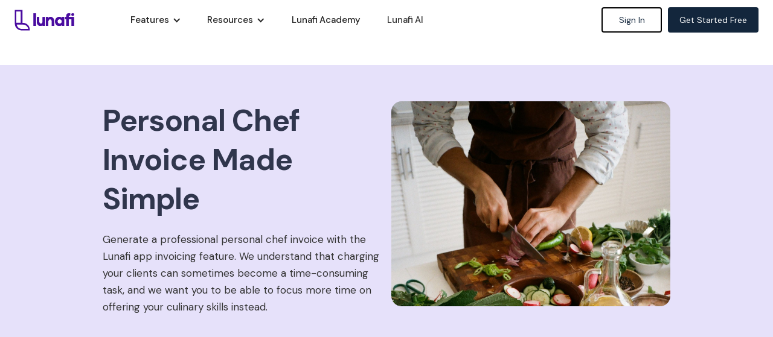

--- FILE ---
content_type: text/html
request_url: https://www.lunafi.co/professions/personal-chef
body_size: 7426
content:
<!DOCTYPE html><!-- This site was created in Webflow. https://webflow.com --><!-- Last Published: Thu May 09 2024 16:25:51 GMT+0000 (Coordinated Universal Time) --><html data-wf-domain="www.lunafi.co" data-wf-page="63f7e808f20411fa61d6a7a9" data-wf-site="606cbaeac2c812e31026967b"><head><meta charset="utf-8"/><title>Personal Chef Invoice Done For You</title><meta content="With Lunafi, you get a simple personal chef invoice solution. Our app streamlines the invoicing process and allows you to get back to cooking." name="description"/><meta content="Personal Chef Invoice Done For You" property="og:title"/><meta content="With Lunafi, you get a simple personal chef invoice solution. Our app streamlines the invoicing process and allows you to get back to cooking." property="og:description"/><meta content="Personal Chef Invoice Done For You" property="twitter:title"/><meta content="With Lunafi, you get a simple personal chef invoice solution. Our app streamlines the invoicing process and allows you to get back to cooking." property="twitter:description"/><meta property="og:type" content="website"/><meta content="summary_large_image" name="twitter:card"/><meta content="width=device-width, initial-scale=1" name="viewport"/><meta content="qU9vX4434JeEGPztYtc-6Y28jBkP5frOiHvG2CuQ1sY" name="google-site-verification"/><meta content="Webflow" name="generator"/><link href="https://assets-global.website-files.com/606cbaeac2c812e31026967b/css/lunafi.webflow.053a8ab64.css" rel="stylesheet" type="text/css"/><link href="https://fonts.googleapis.com" rel="preconnect"/><link href="https://fonts.gstatic.com" rel="preconnect" crossorigin="anonymous"/><script src="https://ajax.googleapis.com/ajax/libs/webfont/1.6.26/webfont.js" type="text/javascript"></script><script type="text/javascript">WebFont.load({  google: {    families: ["Open Sans:300,300italic,400,400italic,600,600italic,700,700italic,800,800italic","DM Sans:regular,italic,500,500italic,700,700italic:latin,latin-ext","Archivo Black:regular","Archivo:100,200,300,regular,500,600,700,800,900,100italic,200italic,300italic,italic,500italic,600italic,700italic,800italic,900italic"]  }});</script><script type="text/javascript">!function(o,c){var n=c.documentElement,t=" w-mod-";n.className+=t+"js",("ontouchstart"in o||o.DocumentTouch&&c instanceof DocumentTouch)&&(n.className+=t+"touch")}(window,document);</script><link href="https://cdn.prod.website-files.com/606cbaeac2c812e31026967b/643db9e9c332962a985ceb0a_FavIcon.png" rel="shortcut icon" type="image/x-icon"/><link href="https://cdn.prod.website-files.com/606cbaeac2c812e31026967b/61c265d031c35e0420c73c73_favicon-2-256.png" rel="apple-touch-icon"/><script type="text/javascript">!function(f,b,e,v,n,t,s){if(f.fbq)return;n=f.fbq=function(){n.callMethod?n.callMethod.apply(n,arguments):n.queue.push(arguments)};if(!f._fbq)f._fbq=n;n.push=n;n.loaded=!0;n.version='2.0';n.agent='plwebflow';n.queue=[];t=b.createElement(e);t.async=!0;t.src=v;s=b.getElementsByTagName(e)[0];s.parentNode.insertBefore(t,s)}(window,document,'script','https://connect.facebook.net/en_US/fbevents.js');fbq('init', '921047138669141');fbq('track', 'PageView');</script><!-- Google Tag Manager -->
<script>(function(w,d,s,l,i){w[l]=w[l]||[];w[l].push({'gtm.start':
new Date().getTime(),event:'gtm.js'});var f=d.getElementsByTagName(s)[0],
j=d.createElement(s),dl=l!='dataLayer'?'&l='+l:'';j.async=true;j.src=
'https://www.googletagmanager.com/gtm.js?id='+i+dl;f.parentNode.insertBefore(j,f);
})(window,document,'script','dataLayer','GTM-WTJD7TK');</script>
<!-- End Google Tag Manager -->
<meta name="ahrefs-site-verification" content="f5c5537c41a0dfa8868d90736f6e8181af2cf42f0e90bb06839d9957db224cb9"></head><body><div data-collapse="medium" data-animation="default" data-duration="400" data-w-id="36e3f6bf-0e81-36dc-8552-74a93e1b3298" data-easing="ease" data-easing2="ease" role="banner" class="navbar w-nav"><div class="div-block-49"><div class="nav-column left"><a href="/" class="brand w-nav-brand"><img src="https://cdn.prod.website-files.com/606cbaeac2c812e31026967b/61b78a670da47cddd7e3aa17_3%20-%20Dark%20Purple.svg" alt="" class="logo-brand"/></a></div><nav role="navigation" class="nav-menu w-nav-menu"><div data-hover="true" data-delay="0" class="w-dropdown"><div class="nav-link w-dropdown-toggle"><div class="w-icon-dropdown-toggle"></div><div>Features</div></div><nav class="dropdown-list resources w-dropdown-list"><div class="w-layout-grid drop-grid-features"><div class="drop-list-div"><a href="/accounting" class="dropdown-link w-inline-block"><div class="text">Accounting</div></a><a href="/invoicing" class="dropdown-link w-inline-block"><div class="text">Invoicing<br/></div></a></div></div></nav></div><div data-hover="true" data-delay="0" class="w-dropdown"><div class="nav-link w-dropdown-toggle"><div class="w-icon-dropdown-toggle"></div><div>Resources</div></div><nav class="dropdown-list resources w-dropdown-list"><div class="w-layout-grid drop-grid"><div class="drop-list-div"><a href="/blog" class="dropdown-link w-inline-block"><div class="text">Blog</div></a><a href="/self-employed-tax-tools" class="dropdown-link w-inline-block"><div class="text">Tools</div></a><a href="/community" class="dropdown-link w-inline-block"><div class="text">Community</div></a></div></div></nav></div><a href="/resources/university" class="nav-link w-nav-link">Lunafi Academy</a><a href="/lunafi-ai" class="nav-link-gradient w-nav-link">Lunafi AI</a></nav><nav role="navigation" class="nav-menu w-nav-menu"><a href="https://app.lunafi.co" target="_blank" class="signin w-button">Sign In</a><a id="navBarSignUpBtn" href="https://app.lunafi.co/signup" target="_blank" class="signup w-button">Get Started Free</a></nav><div class="nav-column right"><div data-hover="true" data-delay="0" class="dropdown w-dropdown"><div class="nav-link-qr-code w-dropdown-toggle"><div class="w-row"><div class="w-col w-col-6"><div class="text-block-2">Get Lunafi</div></div><div class="column w-col w-col-6"><img src="https://cdn.prod.website-files.com/606cbaeac2c812e31026967b/60fedc583f7b78c149b4f3ad_Lunafi_co_qr-072421.png" loading="lazy" alt="" class="image-406"/></div></div></div><nav class="dropdown-list-qr-code resources-qr-code w-dropdown-list"><div class="w-layout-grid drop-grid"><div class="drop-list-div-qr"><div class="w-container"><div class="w-layout-grid grid-2"><img src="https://cdn.prod.website-files.com/606cbaeac2c812e31026967b/60fedc583f7b78c149b4f3ad_Lunafi_co_qr-072421.png" alt="" class="drop-icon-qr"/><div>Scan to download the app</div></div></div></div></div></nav></div></div><div><div class="menu-button w-nav-button"><div class="icon-2 w-icon-nav-menu"></div></div></div></div></div><div class="section-15"><div class="w-container"><div class="w-layout-grid grid-14"><div id="w-node-b0dea692-8429-9267-c650-2588b22d0549-61d6a7a9" class="div-block-23"><h1 class="big-headline hero"><strong class="bold-text-2">Personal Chef Invoice Made Simple</strong></h1><div class="big-text">Generate a professional personal chef invoice with the Lunafi app invoicing feature. We understand that charging your clients can sometimes become a time-consuming task, and we want you to be able to focus more time on offering your culinary skills instead. </div></div><div id="w-node-f67b0d1e-893b-1274-e87e-b0cd092fd2d6-61d6a7a9" class="div-block-24"><img src="https://cdn.prod.website-files.com/606cbaeac2c812e31026967b/630605a5e1e0b880028c09b3_pexels-kristina-snowasp-9986235.jpg" loading="lazy" sizes="100vw" srcset="https://assets-global.website-files.com/606cbaeac2c812e31026967b/630605a5e1e0b880028c09b3_pexels-kristina-snowasp-9986235-p-500.jpg 500w, https://assets-global.website-files.com/606cbaeac2c812e31026967b/630605a5e1e0b880028c09b3_pexels-kristina-snowasp-9986235-p-800.jpg 800w, https://assets-global.website-files.com/606cbaeac2c812e31026967b/630605a5e1e0b880028c09b3_pexels-kristina-snowasp-9986235-p-1080.jpg 1080w, https://assets-global.website-files.com/606cbaeac2c812e31026967b/630605a5e1e0b880028c09b3_pexels-kristina-snowasp-9986235-p-1600.jpg 1600w, https://assets-global.website-files.com/606cbaeac2c812e31026967b/630605a5e1e0b880028c09b3_pexels-kristina-snowasp-9986235-p-2000.jpg 2000w, https://assets-global.website-files.com/606cbaeac2c812e31026967b/630605a5e1e0b880028c09b3_pexels-kristina-snowasp-9986235.jpg 2046w" alt="Architect Invoicing" class="image-420"/></div></div></div></div><div class="section-14"><div class="container"><div data-w-id="1c2d0e13-bbc4-0c43-3ab3-0a095bbbe71c" style="opacity:0" class="page-tittle"><h2><strong>The #1 Personal Chef Invoice Tool</strong></h2><p class="paragraph-accoutning-intro">As a self-employed individual, the usual way of billing your customers is typically done by downloading invoice templates. When using Lunafi, the process is not only quicker but also gives you the ability to send customized personal chef <a href="https://www.lunafi.co/invoicing">invoices</a> specific to your business. Install the Lunafi app today to begin streamlining your business processes. <br/><br/>You can focus more on developing your company and boosting your clientele by employing digital solutions like personal chef invoice software. Just as chefs understand the importance of efficiency in the kitchen, we understand the importance of streamlining procedures and giving your clients a wonderful experience while working with you. Our tool is fully equipped to assist independent personal chefs in running their businesses. Check out our other <a href="https://www.lunafi.co/self-employed-tax-tools">self-employed tools</a> and get started today using our <a href="https://www.lunafi.co/post/making-the-most-out-of-your-30-day-lunafi-free-trial">free 30-day trial</a>.<br/>‍<br/><strong>Try it free for 30 days!</strong><br/></p></div></div></div><div class="section gray-copy"><div class="container-18 w-container"><div class="w-layout-grid grid-13"><div id="w-node-_6aff9088-6e2c-397f-fac3-40a376c12d6c-61d6a7a9"><h2><strong>Free Personal Chef Invoice Template</strong></h2><p class="paragraph-13">Need a quick and polished template for your upcoming personal chef invoice? We have your back. Our free, customizable self-employed invoice template is available to you. Download it from the link below and customize it with your data. It can be downloaded as a PDF file and emailed to your private chef customers. Also, check out one of our articles about the <a href="https://www.lunafi.co/post/5-reasons-to-choose-an-invoicing-tool-over-freelance-invoice-templates">benefits of an invoicing tool</a>.</p><a href="https://cdn.prod.website-files.com/606cbaeac2c812e31026967b/61d8871898896d6f58dbbccc_Invoice-Templates.docx" target="_blank" class="link-3"><strong>DOWNLOAD INVOICE TEMPLATE</strong></a></div><img src="https://cdn.prod.website-files.com/606cbaeac2c812e31026967b/62a389dc15f764d7f89194ba_Screen%20Shot%202022-06-10%20at%2011.09.29%20AM.png" loading="lazy" id="w-node-_6aff9088-6e2c-397f-fac3-40a376c12d76-61d6a7a9" sizes="100vw" alt="sample of a personal chef invoice" srcset="https://assets-global.website-files.com/606cbaeac2c812e31026967b/62a389dc15f764d7f89194ba_Screen%20Shot%202022-06-10%20at%2011.09.29%20AM-p-500.png 500w, https://assets-global.website-files.com/606cbaeac2c812e31026967b/62a389dc15f764d7f89194ba_Screen%20Shot%202022-06-10%20at%2011.09.29%20AM-p-800.png 800w, https://assets-global.website-files.com/606cbaeac2c812e31026967b/62a389dc15f764d7f89194ba_Screen%20Shot%202022-06-10%20at%2011.09.29%20AM-p-1080.png 1080w, https://assets-global.website-files.com/606cbaeac2c812e31026967b/62a389dc15f764d7f89194ba_Screen%20Shot%202022-06-10%20at%2011.09.29%20AM-p-1600.png 1600w, https://assets-global.website-files.com/606cbaeac2c812e31026967b/62a389dc15f764d7f89194ba_Screen%20Shot%202022-06-10%20at%2011.09.29%20AM.png 1660w"/></div><h3 class="heading-20"><strong>Send a professional personal chef invoice template in seconds. </strong>Try it free for 30 days!</h3><p class="paragraph-12">You will get much more from Lunafi than just a basic invoice template. You may use it to keep track of your invoices for cooking sessions, instantly mark them as paid, immediately notify clients who have not yet paid, and even calculate your anticipated tax liability for each invoice. Additionally, it takes less than a minute to produce and send an invoice using Lunafi.<br/>‍<br/>You won&#x27;t find a personal chef invoice solution that can offer all of that. <a href="https://www.lunafi.co/invoicing">Try Lunafi free for 30 days</a> to see how efficient and simple it can make the invoicing process.</p></div><div class="container-16-copy w-container"><a href="https://app.adjust.com/bs23s4w?redirect_ios=https%3A%2F%2Fapps.apple.com%2Fus%2Fapp%2Flunafi%2Fid1503289392" target="_blank" class="button-7 w-button">Get Lunafi</a></div><div class="container-invoice-pricing-desktop w-container"><div class="w-layout-grid main-grid-table"><div id="w-node-_6aff9088-6e2c-397f-fac3-40a376c12d88-61d6a7a9" class="price-card"><div class="top-info dark-gray"><div class="price-tittle"><br/></div></div><ul role="list" class="list w-list-unstyled"><li class="price-list"><h4 class="price-header"><strong>Pricing</strong></h4></li><li class="price-list"><h4 class="price-header"><strong>Track invoices</strong><br/></h4></li><li class="price-list"><h4 class="price-header"><strong>Schedule &amp; Duplicate Invoices</strong></h4></li><li class="price-list"><h4 class="price-header"><strong class="first-column">Auto Payment Reminders</strong></h4></li><li class="price-list"><h4 class="price-header">Easy Itemizing</h4></li><li class="price-list"><h4 class="price-header">Track Income by Clients</h4></li><li class="price-list"><h4 class="price-header"><strong>Estimated Tax Liability</strong></h4></li></ul></div><div id="w-node-_6aff9088-6e2c-397f-fac3-40a376c12da8-61d6a7a9" class="price-card purple"><div class="top-info light-gray"><div class="price-tittle">Lunafi</div></div><ul role="list" class="list w-list-unstyled"><li class="price-list"><h4 class="price-header light">30 day free trial</h4></li><li class="price-list"><h4 class="price-header light">✅ </h4></li><li class="price-list"><h4 class="price-header light">✅</h4></li><li class="price-list"><h4 class="price-header light">✅</h4></li><li class="price-list"><h4 class="price-header light">✅</h4></li><li class="price-list"><h4 class="price-header light">✅</h4></li><li class="price-list"><h4 class="price-header light">✅</h4></li></ul></div><div id="w-node-_6aff9088-6e2c-397f-fac3-40a376c12dc2-61d6a7a9" class="price-card light-purple"><div class="top-info tan"><div class="price-tittle">Free Invoice Template</div></div><ul role="list" class="list w-list-unstyled"><li class="price-list"><h4 class="price-header light">Free</h4></li><li class="price-list"><h4 class="price-header light">-</h4></li><li class="price-list"><h4 class="price-header light">-</h4></li><li class="price-list"><h4 class="price-header light">-</h4></li><li class="price-list"><h4 class="price-header light">-</h4></li><li class="price-list"><h4 class="price-header light">-</h4></li><li class="price-list"><h4 class="price-header light">-</h4></li></ul></div></div></div><div class="w-container"><div class="div-block-22"></div></div><div class="w-container"><div class="div-block-22"></div><h2 class="heading-17"><strong class="bold-text-11">Why Use an Invoice Template?</strong></h2><p class="paragraph-14">Like other new freelancers, you probably perform manual billing if your culinary career is just getting started. You may not have the funds necessary to purchase <a href="https://www.lunafi.co/accounting">accounting</a> software or other tools. To make the procedure a little bit simpler to handle, it makes sense to use an invoice template.<br/>‍<br/><strong>An architect invoice template can: </strong><br/>• Save you time by reusing the same template. <br/>• Give your invoices a consistent, professional look. <br/>• Make it easier to list the services and associated pricing when creating an invoice for a client. <br/>• Ensure you don&#x27;t forget any important information or details when creating an invoice.</p><h3 class="heading-18"><strong>What an Invoice Template Should Include</strong></h3><p class="paragraph-15">Your invoices must include several essential components to ensure the client understands what they are being billed for and how to make payment. A good invoice template should have all necessary information in a logical, easy-to-follow order and include the following:<br/>• Your business name and contact information<br/>• The client&#x27;s name and address<br/>• A unique invoice number<br/>• The invoice date<br/>• The payment due date<br/>• Description of services provided with detailed prices and associated fees<br/>• The total invoiced amount, including applicable tax<br/>• All necessary information for making a payment<br/><br/>Some templates also provide fields for notes to clients or the ability to include other required invoice information that might be unique to your business. Make sure the template allows you to create a professional-looking invoice with all the necessary invoicing and payment details. You don&#x27;t want clients asking you how to pay an invoice or for clarification on the services being billed.</p></div></div><div class="section-9-copy"><div class="container-11 w-container"><div class="text-block-12"><strong>Are you ready to send your invoices in less than a minute?</strong><br/>Get Lunafi today</div></div></div><footer id="footer" class="footer-dark"><div class="container"><div class="footer-flex-container"><div class="footer-side"><a href="/" class="footer-logo-link w-inline-block"><img src="https://cdn.prod.website-files.com/606cbaeac2c812e31026967b/61b78a670da47cddd7e3aa17_3%20-%20Dark%20Purple.svg" width="150" alt=""/></a><div><p class="paragraph-4">Copyright © 2022 Maxitech Inc.<br/>San Francisco</p></div><div><div class="team-social-div white-content"><a href="https://www.facebook.com/Lunaficom" target="_blank" class="link-block-social w-inline-block"><div class="linked facebook-icon light"></div></a><a href="https://www.instagram.com/lunafi.co/" target="_blank" class="link-block-social w-inline-block"><div class="linked instagram-icon light"></div></a><a href="https://www.linkedin.com/company/lunafi-co/" target="_blank" class="link-block-social w-inline-block"><div class="linked googleplus-icon light"></div></a><a href="https://twitter.com/lunafi_co" target="_blank" class="link-block-twitter w-inline-block"><div class="linked twitter-icon light"></div></a><a href="https://apps.apple.com/us/app/lunafi/id1503289392" target="_blank" class="link-block-social w-inline-block"><div class="linked apple-icon light"></div></a><a href="https://www.youtube.com/channel/UC7pW8kji56XqbPgTruBLv3A" target="_blank" class="link-block-youtube w-inline-block"><div class="linked youtube-icon light"></div></a><a href="https://open.spotify.com/show/2pmJ75BJHmgGIvEyAu67Ct" target="_blank" class="link-block-spotify w-inline-block"><div class="linked spotify-icon light"></div></a><a href="https://www.clubhouse.com/club/freelance-hub" target="_blank" class="link-block-clubhouse w-inline-block"><div class="linked clubhouse-icon light"></div></a></div></div></div><div class="footer-side flex-side"><div class="footer-column"><h2 class="footer-heading">Resources</h2><ul role="list" class="w-list-unstyled"><li><a href="/blog" class="footer-link">Blog</a></li><li><a href="/self-employed-tax-tools" class="footer-link">Tools</a></li></ul></div><div class="footer-column"><h2 class="footer-heading">About</h2><ul role="list" class="w-list-unstyled"><li><a href="/termsofservice" class="footer-link">Terms of Service</a></li><li><a href="/privacy" class="footer-link">Privacy Policy</a></li><li><a href="/affiliate-program" class="footer-link">Affiliate Program</a></li><li><a href="/team" class="footer-link">Team</a></li></ul></div></div><div class="footer-side flex-side"><div class="footer-column"><h2 class="footer-heading">Support</h2><ul role="list" class="w-list-unstyled"><li><a href="/support" class="footer-link">Help Center</a></li><li><a href="/security" class="footer-link">Security</a></li><li><a href="/contact-us" class="footer-link">Contact Us</a></li></ul></div><div class="footer-column"><h2 class="footer-heading">Professions</h2><ul role="list" class="w-list-unstyled"><li><a href="/professions/architect" class="footer-link">Architect</a></li><li><a href="/professions/translator" class="footer-link">Translator</a></li><li><a href="/professions/coaching" class="footer-link">Coach</a></li><li><a href="/professions/personal-chef" aria-current="page" class="footer-link w--current">Chef</a></li><li><a href="/professions/personal-trainer" class="footer-link">Personal Trainer</a></li><li class="list-item"><a href="/professions/tutor" class="footer-link">Tutor</a></li><li class="list-item"><a href="/professions/makeup-artist" class="footer-link">Makeup Artist</a></li><li class="list-item"><a href="/professions/digital-marketing" class="footer-link">Digital Marketer</a></li><li class="list-item"><a href="/professions/interior-design" class="footer-link">Interior Designer</a></li><li class="list-item"><a href="/professions/freelance-copywriter" class="footer-link">Copywriter</a></li><li class="list-item"><a href="/professions/therapist" class="footer-link">Therapist</a></li><li class="list-item"><a href="https://www.lunafi.co/profession/consulting" class="footer-link">Consultant</a></li></ul></div></div></div></div></footer><div class="always-on-download"><div class="download-lunafi"><img src="https://cdn.prod.website-files.com/606cbaeac2c812e31026967b/641b73d5c347057bf8900665_personal-chefQR.png" loading="lazy" sizes="(max-width: 479px) 100vw, 125px" srcset="https://assets-global.website-files.com/606cbaeac2c812e31026967b/641b73d5c347057bf8900665_personal-chefQR-p-500.png 500w, https://assets-global.website-files.com/606cbaeac2c812e31026967b/641b73d5c347057bf8900665_personal-chefQR-p-800.png 800w, https://assets-global.website-files.com/606cbaeac2c812e31026967b/641b73d5c347057bf8900665_personal-chefQR.png 1024w" alt="" class="home-qr"/><div class="hero-download-left">Scan to Download</div><div class="download-button-home w-container"><a href="https://app.adjust.com/z2b5qjk" target="_blank" class="link-block-12 w-inline-block"><img src="https://cdn.prod.website-files.com/606cbaeac2c812e31026967b/60a55dfb9f58bb2ab7da6e6d_Download_on_the_App_Store_Badge_US-UK_blk_092917-280.png" loading="lazy" alt="Download Lunafi" class="image-407"/></a></div></div></div><script src="https://d3e54v103j8qbb.cloudfront.net/js/jquery-3.5.1.min.dc5e7f18c8.js?site=606cbaeac2c812e31026967b" type="text/javascript" integrity="sha256-9/aliU8dGd2tb6OSsuzixeV4y/faTqgFtohetphbbj0=" crossorigin="anonymous"></script><script src="https://assets-global.website-files.com/606cbaeac2c812e31026967b/js/webflow.7cca4f4bb.js" type="text/javascript"></script><script>
  window.intercomSettings = {
    api_base: "https://api-iam.intercom.io",
    app_id: "ac0zuyh1"
  };
</script>

<script>
// We pre-filled your app ID in the widget URL: 'https://widget.intercom.io/widget/ac0zuyh1'
(function(){var w=window;var ic=w.Intercom;if(typeof ic==="function"){ic('reattach_activator');ic('update',w.intercomSettings);}else{var d=document;var i=function(){i.c(arguments);};i.q=[];i.c=function(args){i.q.push(args);};w.Intercom=i;var l=function(){var s=d.createElement('script');s.type='text/javascript';s.async=true;s.src='https://widget.intercom.io/widget/ac0zuyh1';var x=d.getElementsByTagName('script')[0];x.parentNode.insertBefore(s,x);};if(document.readyState==='complete'){l();}else if(w.attachEvent){w.attachEvent('onload',l);}else{w.addEventListener('load',l,false);}}})();
</script></body></html>

--- FILE ---
content_type: text/css
request_url: https://assets-global.website-files.com/606cbaeac2c812e31026967b/css/lunafi.webflow.053a8ab64.css
body_size: 55154
content:
html {
  -webkit-text-size-adjust: 100%;
  -ms-text-size-adjust: 100%;
  font-family: sans-serif;
}

body {
  margin: 0;
}

article, aside, details, figcaption, figure, footer, header, hgroup, main, menu, nav, section, summary {
  display: block;
}

audio, canvas, progress, video {
  vertical-align: baseline;
  display: inline-block;
}

audio:not([controls]) {
  height: 0;
  display: none;
}

[hidden], template {
  display: none;
}

a {
  background-color: rgba(0, 0, 0, 0);
}

a:active, a:hover {
  outline: 0;
}

abbr[title] {
  border-bottom: 1px dotted;
}

b, strong {
  font-weight: bold;
}

dfn {
  font-style: italic;
}

h1 {
  margin: .67em 0;
  font-size: 2em;
}

mark {
  color: #000;
  background: #ff0;
}

small {
  font-size: 80%;
}

sub, sup {
  vertical-align: baseline;
  font-size: 75%;
  line-height: 0;
  position: relative;
}

sup {
  top: -.5em;
}

sub {
  bottom: -.25em;
}

img {
  border: 0;
}

svg:not(:root) {
  overflow: hidden;
}

hr {
  box-sizing: content-box;
  height: 0;
}

pre {
  overflow: auto;
}

code, kbd, pre, samp {
  font-family: monospace;
  font-size: 1em;
}

button, input, optgroup, select, textarea {
  color: inherit;
  font: inherit;
  margin: 0;
}

button {
  overflow: visible;
}

button, select {
  text-transform: none;
}

button, html input[type="button"], input[type="reset"] {
  -webkit-appearance: button;
  cursor: pointer;
}

button[disabled], html input[disabled] {
  cursor: default;
}

button::-moz-focus-inner, input::-moz-focus-inner {
  border: 0;
  padding: 0;
}

input {
  line-height: normal;
}

input[type="checkbox"], input[type="radio"] {
  box-sizing: border-box;
  padding: 0;
}

input[type="number"]::-webkit-inner-spin-button, input[type="number"]::-webkit-outer-spin-button {
  height: auto;
}

input[type="search"] {
  -webkit-appearance: none;
}

input[type="search"]::-webkit-search-cancel-button, input[type="search"]::-webkit-search-decoration {
  -webkit-appearance: none;
}

legend {
  border: 0;
  padding: 0;
}

textarea {
  overflow: auto;
}

optgroup {
  font-weight: bold;
}

table {
  border-collapse: collapse;
  border-spacing: 0;
}

td, th {
  padding: 0;
}

@font-face {
  font-family: webflow-icons;
  src: url("[data-uri]") format("truetype");
  font-weight: normal;
  font-style: normal;
}

[class^="w-icon-"], [class*=" w-icon-"] {
  speak: none;
  font-variant: normal;
  text-transform: none;
  -webkit-font-smoothing: antialiased;
  -moz-osx-font-smoothing: grayscale;
  font-style: normal;
  font-weight: normal;
  line-height: 1;
  font-family: webflow-icons !important;
}

.w-icon-slider-right:before {
  content: "";
}

.w-icon-slider-left:before {
  content: "";
}

.w-icon-nav-menu:before {
  content: "";
}

.w-icon-arrow-down:before, .w-icon-dropdown-toggle:before {
  content: "";
}

.w-icon-file-upload-remove:before {
  content: "";
}

.w-icon-file-upload-icon:before {
  content: "";
}

* {
  box-sizing: border-box;
}

html {
  height: 100%;
}

body {
  color: #333;
  background-color: #fff;
  min-height: 100%;
  margin: 0;
  font-family: Arial, sans-serif;
  font-size: 14px;
  line-height: 20px;
}

img {
  vertical-align: middle;
  max-width: 100%;
  display: inline-block;
}

html.w-mod-touch * {
  background-attachment: scroll !important;
}

.w-block {
  display: block;
}

.w-inline-block {
  max-width: 100%;
  display: inline-block;
}

.w-clearfix:before, .w-clearfix:after {
  content: " ";
  grid-area: 1 / 1 / 2 / 2;
  display: table;
}

.w-clearfix:after {
  clear: both;
}

.w-hidden {
  display: none;
}

.w-button {
  color: #fff;
  line-height: inherit;
  cursor: pointer;
  background-color: #3898ec;
  border: 0;
  border-radius: 0;
  padding: 9px 15px;
  text-decoration: none;
  display: inline-block;
}

input.w-button {
  -webkit-appearance: button;
}

html[data-w-dynpage] [data-w-cloak] {
  color: rgba(0, 0, 0, 0) !important;
}

.w-code-block {
  margin: unset;
}

pre.w-code-block code {
  all: inherit;
}

.w-webflow-badge, .w-webflow-badge * {
  z-index: auto;
  visibility: visible;
  box-sizing: border-box;
  float: none;
  clear: none;
  box-shadow: none;
  opacity: 1;
  direction: ltr;
  font-family: inherit;
  font-weight: inherit;
  color: inherit;
  font-size: inherit;
  line-height: inherit;
  font-style: inherit;
  font-variant: inherit;
  text-align: inherit;
  letter-spacing: inherit;
  -webkit-text-decoration: inherit;
  text-decoration: inherit;
  text-indent: 0;
  text-transform: inherit;
  text-shadow: none;
  font-smoothing: auto;
  vertical-align: baseline;
  cursor: inherit;
  white-space: inherit;
  word-break: normal;
  word-spacing: normal;
  word-wrap: normal;
  background: none;
  border: 0 rgba(0, 0, 0, 0);
  border-radius: 0;
  width: auto;
  min-width: 0;
  max-width: none;
  height: auto;
  min-height: 0;
  max-height: none;
  margin: 0;
  padding: 0;
  list-style-type: disc;
  transition: none;
  display: block;
  position: static;
  top: auto;
  bottom: auto;
  left: auto;
  right: auto;
  overflow: visible;
  transform: none;
}

.w-webflow-badge {
  white-space: nowrap;
  cursor: pointer;
  box-shadow: 0 0 0 1px rgba(0, 0, 0, .1), 0 1px 3px rgba(0, 0, 0, .1);
  visibility: visible !important;
  z-index: 2147483647 !important;
  color: #aaadb0 !important;
  opacity: 1 !important;
  background-color: #fff !important;
  border-radius: 3px !important;
  width: auto !important;
  height: auto !important;
  margin: 0 !important;
  padding: 6px !important;
  font-size: 12px !important;
  line-height: 14px !important;
  text-decoration: none !important;
  display: inline-block !important;
  position: fixed !important;
  top: auto !important;
  bottom: 12px !important;
  left: auto !important;
  right: 12px !important;
  overflow: visible !important;
  transform: none !important;
}

.w-webflow-badge > img {
  visibility: visible !important;
  opacity: 1 !important;
  vertical-align: middle !important;
  display: inline-block !important;
}

h1, h2, h3, h4, h5, h6 {
  margin-bottom: 10px;
  font-weight: bold;
}

h1 {
  margin-top: 20px;
  font-size: 38px;
  line-height: 44px;
}

h2 {
  margin-top: 20px;
  font-size: 32px;
  line-height: 36px;
}

h3 {
  margin-top: 20px;
  font-size: 24px;
  line-height: 30px;
}

h4 {
  margin-top: 10px;
  font-size: 18px;
  line-height: 24px;
}

h5 {
  margin-top: 10px;
  font-size: 14px;
  line-height: 20px;
}

h6 {
  margin-top: 10px;
  font-size: 12px;
  line-height: 18px;
}

p {
  margin-top: 0;
  margin-bottom: 10px;
}

blockquote {
  border-left: 5px solid #e2e2e2;
  margin: 0 0 10px;
  padding: 10px 20px;
  font-size: 18px;
  line-height: 22px;
}

figure {
  margin: 0 0 10px;
}

figcaption {
  text-align: center;
  margin-top: 5px;
}

ul, ol {
  margin-top: 0;
  margin-bottom: 10px;
  padding-left: 40px;
}

.w-list-unstyled {
  padding-left: 0;
  list-style: none;
}

.w-embed:before, .w-embed:after {
  content: " ";
  grid-area: 1 / 1 / 2 / 2;
  display: table;
}

.w-embed:after {
  clear: both;
}

.w-video {
  width: 100%;
  padding: 0;
  position: relative;
}

.w-video iframe, .w-video object, .w-video embed {
  border: none;
  width: 100%;
  height: 100%;
  position: absolute;
  top: 0;
  left: 0;
}

fieldset {
  border: 0;
  margin: 0;
  padding: 0;
}

button, [type="button"], [type="reset"] {
  cursor: pointer;
  -webkit-appearance: button;
  border: 0;
}

.w-form {
  margin: 0 0 15px;
}

.w-form-done {
  text-align: center;
  background-color: #ddd;
  padding: 20px;
  display: none;
}

.w-form-fail {
  background-color: #ffdede;
  margin-top: 10px;
  padding: 10px;
  display: none;
}

label {
  margin-bottom: 5px;
  font-weight: bold;
  display: block;
}

.w-input, .w-select {
  color: #333;
  vertical-align: middle;
  background-color: #fff;
  border: 1px solid #ccc;
  width: 100%;
  height: 38px;
  margin-bottom: 10px;
  padding: 8px 12px;
  font-size: 14px;
  line-height: 1.42857;
  display: block;
}

.w-input:-moz-placeholder, .w-select:-moz-placeholder {
  color: #999;
}

.w-input::-moz-placeholder, .w-select::-moz-placeholder {
  color: #999;
  opacity: 1;
}

.w-input::-webkit-input-placeholder, .w-select::-webkit-input-placeholder {
  color: #999;
}

.w-input:focus, .w-select:focus {
  border-color: #3898ec;
  outline: 0;
}

.w-input[disabled], .w-select[disabled], .w-input[readonly], .w-select[readonly], fieldset[disabled] .w-input, fieldset[disabled] .w-select {
  cursor: not-allowed;
}

.w-input[disabled]:not(.w-input-disabled), .w-select[disabled]:not(.w-input-disabled), .w-input[readonly], .w-select[readonly], fieldset[disabled]:not(.w-input-disabled) .w-input, fieldset[disabled]:not(.w-input-disabled) .w-select {
  background-color: #eee;
}

textarea.w-input, textarea.w-select {
  height: auto;
}

.w-select {
  background-color: #f3f3f3;
}

.w-select[multiple] {
  height: auto;
}

.w-form-label {
  cursor: pointer;
  margin-bottom: 0;
  font-weight: normal;
  display: inline-block;
}

.w-radio {
  margin-bottom: 5px;
  padding-left: 20px;
  display: block;
}

.w-radio:before, .w-radio:after {
  content: " ";
  grid-area: 1 / 1 / 2 / 2;
  display: table;
}

.w-radio:after {
  clear: both;
}

.w-radio-input {
  float: left;
  margin: 3px 0 0 -20px;
  line-height: normal;
}

.w-file-upload {
  margin-bottom: 10px;
  display: block;
}

.w-file-upload-input {
  opacity: 0;
  z-index: -100;
  width: .1px;
  height: .1px;
  position: absolute;
  overflow: hidden;
}

.w-file-upload-default, .w-file-upload-uploading, .w-file-upload-success {
  color: #333;
  display: inline-block;
}

.w-file-upload-error {
  margin-top: 10px;
  display: block;
}

.w-file-upload-default.w-hidden, .w-file-upload-uploading.w-hidden, .w-file-upload-error.w-hidden, .w-file-upload-success.w-hidden {
  display: none;
}

.w-file-upload-uploading-btn {
  cursor: pointer;
  background-color: #fafafa;
  border: 1px solid #ccc;
  margin: 0;
  padding: 8px 12px;
  font-size: 14px;
  font-weight: normal;
  display: flex;
}

.w-file-upload-file {
  background-color: #fafafa;
  border: 1px solid #ccc;
  flex-grow: 1;
  justify-content: space-between;
  margin: 0;
  padding: 8px 9px 8px 11px;
  display: flex;
}

.w-file-upload-file-name {
  font-size: 14px;
  font-weight: normal;
  display: block;
}

.w-file-remove-link {
  cursor: pointer;
  width: auto;
  height: auto;
  margin-top: 3px;
  margin-left: 10px;
  padding: 3px;
  display: block;
}

.w-icon-file-upload-remove {
  margin: auto;
  font-size: 10px;
}

.w-file-upload-error-msg {
  color: #ea384c;
  padding: 2px 0;
  display: inline-block;
}

.w-file-upload-info {
  padding: 0 12px;
  line-height: 38px;
  display: inline-block;
}

.w-file-upload-label {
  cursor: pointer;
  background-color: #fafafa;
  border: 1px solid #ccc;
  margin: 0;
  padding: 8px 12px;
  font-size: 14px;
  font-weight: normal;
  display: inline-block;
}

.w-icon-file-upload-icon, .w-icon-file-upload-uploading {
  width: 20px;
  margin-right: 8px;
  display: inline-block;
}

.w-icon-file-upload-uploading {
  height: 20px;
}

.w-container {
  max-width: 940px;
  margin-left: auto;
  margin-right: auto;
}

.w-container:before, .w-container:after {
  content: " ";
  grid-area: 1 / 1 / 2 / 2;
  display: table;
}

.w-container:after {
  clear: both;
}

.w-container .w-row {
  margin-left: -10px;
  margin-right: -10px;
}

.w-row:before, .w-row:after {
  content: " ";
  grid-area: 1 / 1 / 2 / 2;
  display: table;
}

.w-row:after {
  clear: both;
}

.w-row .w-row {
  margin-left: 0;
  margin-right: 0;
}

.w-col {
  float: left;
  width: 100%;
  min-height: 1px;
  padding-left: 10px;
  padding-right: 10px;
  position: relative;
}

.w-col .w-col {
  padding-left: 0;
  padding-right: 0;
}

.w-col-1 {
  width: 8.33333%;
}

.w-col-2 {
  width: 16.6667%;
}

.w-col-3 {
  width: 25%;
}

.w-col-4 {
  width: 33.3333%;
}

.w-col-5 {
  width: 41.6667%;
}

.w-col-6 {
  width: 50%;
}

.w-col-7 {
  width: 58.3333%;
}

.w-col-8 {
  width: 66.6667%;
}

.w-col-9 {
  width: 75%;
}

.w-col-10 {
  width: 83.3333%;
}

.w-col-11 {
  width: 91.6667%;
}

.w-col-12 {
  width: 100%;
}

.w-hidden-main {
  display: none !important;
}

@media screen and (max-width: 991px) {
  .w-container {
    max-width: 728px;
  }

  .w-hidden-main {
    display: inherit !important;
  }

  .w-hidden-medium {
    display: none !important;
  }

  .w-col-medium-1 {
    width: 8.33333%;
  }

  .w-col-medium-2 {
    width: 16.6667%;
  }

  .w-col-medium-3 {
    width: 25%;
  }

  .w-col-medium-4 {
    width: 33.3333%;
  }

  .w-col-medium-5 {
    width: 41.6667%;
  }

  .w-col-medium-6 {
    width: 50%;
  }

  .w-col-medium-7 {
    width: 58.3333%;
  }

  .w-col-medium-8 {
    width: 66.6667%;
  }

  .w-col-medium-9 {
    width: 75%;
  }

  .w-col-medium-10 {
    width: 83.3333%;
  }

  .w-col-medium-11 {
    width: 91.6667%;
  }

  .w-col-medium-12 {
    width: 100%;
  }

  .w-col-stack {
    width: 100%;
    left: auto;
    right: auto;
  }
}

@media screen and (max-width: 767px) {
  .w-hidden-main, .w-hidden-medium {
    display: inherit !important;
  }

  .w-hidden-small {
    display: none !important;
  }

  .w-row, .w-container .w-row {
    margin-left: 0;
    margin-right: 0;
  }

  .w-col {
    width: 100%;
    left: auto;
    right: auto;
  }

  .w-col-small-1 {
    width: 8.33333%;
  }

  .w-col-small-2 {
    width: 16.6667%;
  }

  .w-col-small-3 {
    width: 25%;
  }

  .w-col-small-4 {
    width: 33.3333%;
  }

  .w-col-small-5 {
    width: 41.6667%;
  }

  .w-col-small-6 {
    width: 50%;
  }

  .w-col-small-7 {
    width: 58.3333%;
  }

  .w-col-small-8 {
    width: 66.6667%;
  }

  .w-col-small-9 {
    width: 75%;
  }

  .w-col-small-10 {
    width: 83.3333%;
  }

  .w-col-small-11 {
    width: 91.6667%;
  }

  .w-col-small-12 {
    width: 100%;
  }
}

@media screen and (max-width: 479px) {
  .w-container {
    max-width: none;
  }

  .w-hidden-main, .w-hidden-medium, .w-hidden-small {
    display: inherit !important;
  }

  .w-hidden-tiny {
    display: none !important;
  }

  .w-col {
    width: 100%;
  }

  .w-col-tiny-1 {
    width: 8.33333%;
  }

  .w-col-tiny-2 {
    width: 16.6667%;
  }

  .w-col-tiny-3 {
    width: 25%;
  }

  .w-col-tiny-4 {
    width: 33.3333%;
  }

  .w-col-tiny-5 {
    width: 41.6667%;
  }

  .w-col-tiny-6 {
    width: 50%;
  }

  .w-col-tiny-7 {
    width: 58.3333%;
  }

  .w-col-tiny-8 {
    width: 66.6667%;
  }

  .w-col-tiny-9 {
    width: 75%;
  }

  .w-col-tiny-10 {
    width: 83.3333%;
  }

  .w-col-tiny-11 {
    width: 91.6667%;
  }

  .w-col-tiny-12 {
    width: 100%;
  }
}

.w-widget {
  position: relative;
}

.w-widget-map {
  width: 100%;
  height: 400px;
}

.w-widget-map label {
  width: auto;
  display: inline;
}

.w-widget-map img {
  max-width: inherit;
}

.w-widget-map .gm-style-iw {
  text-align: center;
}

.w-widget-map .gm-style-iw > button {
  display: none !important;
}

.w-widget-twitter {
  overflow: hidden;
}

.w-widget-twitter-count-shim {
  vertical-align: top;
  text-align: center;
  background: #fff;
  border: 1px solid #758696;
  border-radius: 3px;
  width: 28px;
  height: 20px;
  display: inline-block;
  position: relative;
}

.w-widget-twitter-count-shim * {
  pointer-events: none;
  -webkit-user-select: none;
  -ms-user-select: none;
  user-select: none;
}

.w-widget-twitter-count-shim .w-widget-twitter-count-inner {
  text-align: center;
  color: #999;
  font-family: serif;
  font-size: 15px;
  line-height: 12px;
  position: relative;
}

.w-widget-twitter-count-shim .w-widget-twitter-count-clear {
  display: block;
  position: relative;
}

.w-widget-twitter-count-shim.w--large {
  width: 36px;
  height: 28px;
}

.w-widget-twitter-count-shim.w--large .w-widget-twitter-count-inner {
  font-size: 18px;
  line-height: 18px;
}

.w-widget-twitter-count-shim:not(.w--vertical) {
  margin-left: 5px;
  margin-right: 8px;
}

.w-widget-twitter-count-shim:not(.w--vertical).w--large {
  margin-left: 6px;
}

.w-widget-twitter-count-shim:not(.w--vertical):before, .w-widget-twitter-count-shim:not(.w--vertical):after {
  content: " ";
  pointer-events: none;
  border: solid rgba(0, 0, 0, 0);
  width: 0;
  height: 0;
  position: absolute;
  top: 50%;
  left: 0;
}

.w-widget-twitter-count-shim:not(.w--vertical):before {
  border-width: 4px;
  border-color: rgba(117, 134, 150, 0) #5d6c7b rgba(117, 134, 150, 0) rgba(117, 134, 150, 0);
  margin-top: -4px;
  margin-left: -9px;
}

.w-widget-twitter-count-shim:not(.w--vertical).w--large:before {
  border-width: 5px;
  margin-top: -5px;
  margin-left: -10px;
}

.w-widget-twitter-count-shim:not(.w--vertical):after {
  border-width: 4px;
  border-color: rgba(255, 255, 255, 0) #fff rgba(255, 255, 255, 0) rgba(255, 255, 255, 0);
  margin-top: -4px;
  margin-left: -8px;
}

.w-widget-twitter-count-shim:not(.w--vertical).w--large:after {
  border-width: 5px;
  margin-top: -5px;
  margin-left: -9px;
}

.w-widget-twitter-count-shim.w--vertical {
  width: 61px;
  height: 33px;
  margin-bottom: 8px;
}

.w-widget-twitter-count-shim.w--vertical:before, .w-widget-twitter-count-shim.w--vertical:after {
  content: " ";
  pointer-events: none;
  border: solid rgba(0, 0, 0, 0);
  width: 0;
  height: 0;
  position: absolute;
  top: 100%;
  left: 50%;
}

.w-widget-twitter-count-shim.w--vertical:before {
  border-width: 5px;
  border-color: #5d6c7b rgba(117, 134, 150, 0) rgba(117, 134, 150, 0);
  margin-left: -5px;
}

.w-widget-twitter-count-shim.w--vertical:after {
  border-width: 4px;
  border-color: #fff rgba(255, 255, 255, 0) rgba(255, 255, 255, 0);
  margin-left: -4px;
}

.w-widget-twitter-count-shim.w--vertical .w-widget-twitter-count-inner {
  font-size: 18px;
  line-height: 22px;
}

.w-widget-twitter-count-shim.w--vertical.w--large {
  width: 76px;
}

.w-background-video {
  color: #fff;
  height: 500px;
  position: relative;
  overflow: hidden;
}

.w-background-video > video {
  object-fit: cover;
  z-index: -100;
  background-position: 50%;
  background-size: cover;
  width: 100%;
  height: 100%;
  margin: auto;
  position: absolute;
  top: -100%;
  bottom: -100%;
  left: -100%;
  right: -100%;
}

.w-background-video > video::-webkit-media-controls-start-playback-button {
  -webkit-appearance: none;
  display: none !important;
}

.w-background-video--control {
  background-color: rgba(0, 0, 0, 0);
  padding: 0;
  position: absolute;
  bottom: 1em;
  right: 1em;
}

.w-background-video--control > [hidden] {
  display: none !important;
}

.w-slider {
  text-align: center;
  clear: both;
  -webkit-tap-highlight-color: rgba(0, 0, 0, 0);
  tap-highlight-color: rgba(0, 0, 0, 0);
  background: #ddd;
  height: 300px;
  position: relative;
}

.w-slider-mask {
  z-index: 1;
  white-space: nowrap;
  height: 100%;
  display: block;
  position: relative;
  left: 0;
  right: 0;
  overflow: hidden;
}

.w-slide {
  vertical-align: top;
  white-space: normal;
  text-align: left;
  width: 100%;
  height: 100%;
  display: inline-block;
  position: relative;
}

.w-slider-nav {
  z-index: 2;
  text-align: center;
  -webkit-tap-highlight-color: rgba(0, 0, 0, 0);
  tap-highlight-color: rgba(0, 0, 0, 0);
  height: 40px;
  margin: auto;
  padding-top: 10px;
  position: absolute;
  top: auto;
  bottom: 0;
  left: 0;
  right: 0;
}

.w-slider-nav.w-round > div {
  border-radius: 100%;
}

.w-slider-nav.w-num > div {
  font-size: inherit;
  line-height: inherit;
  width: auto;
  height: auto;
  padding: .2em .5em;
}

.w-slider-nav.w-shadow > div {
  box-shadow: 0 0 3px rgba(51, 51, 51, .4);
}

.w-slider-nav-invert {
  color: #fff;
}

.w-slider-nav-invert > div {
  background-color: rgba(34, 34, 34, .4);
}

.w-slider-nav-invert > div.w-active {
  background-color: #222;
}

.w-slider-dot {
  cursor: pointer;
  background-color: rgba(255, 255, 255, .4);
  width: 1em;
  height: 1em;
  margin: 0 3px .5em;
  transition: background-color .1s, color .1s;
  display: inline-block;
  position: relative;
}

.w-slider-dot.w-active {
  background-color: #fff;
}

.w-slider-dot:focus {
  outline: none;
  box-shadow: 0 0 0 2px #fff;
}

.w-slider-dot:focus.w-active {
  box-shadow: none;
}

.w-slider-arrow-left, .w-slider-arrow-right {
  cursor: pointer;
  color: #fff;
  -webkit-tap-highlight-color: rgba(0, 0, 0, 0);
  tap-highlight-color: rgba(0, 0, 0, 0);
  -webkit-user-select: none;
  -ms-user-select: none;
  user-select: none;
  width: 80px;
  margin: auto;
  font-size: 40px;
  position: absolute;
  top: 0;
  bottom: 0;
  left: 0;
  right: 0;
  overflow: hidden;
}

.w-slider-arrow-left [class^="w-icon-"], .w-slider-arrow-right [class^="w-icon-"], .w-slider-arrow-left [class*=" w-icon-"], .w-slider-arrow-right [class*=" w-icon-"] {
  position: absolute;
}

.w-slider-arrow-left:focus, .w-slider-arrow-right:focus {
  outline: 0;
}

.w-slider-arrow-left {
  z-index: 3;
  right: auto;
}

.w-slider-arrow-right {
  z-index: 4;
  left: auto;
}

.w-icon-slider-left, .w-icon-slider-right {
  width: 1em;
  height: 1em;
  margin: auto;
  top: 0;
  bottom: 0;
  left: 0;
  right: 0;
}

.w-slider-aria-label {
  clip: rect(0 0 0 0);
  border: 0;
  width: 1px;
  height: 1px;
  margin: -1px;
  padding: 0;
  position: absolute;
  overflow: hidden;
}

.w-slider-force-show {
  display: block !important;
}

.w-dropdown {
  text-align: left;
  z-index: 900;
  margin-left: auto;
  margin-right: auto;
  display: inline-block;
  position: relative;
}

.w-dropdown-btn, .w-dropdown-toggle, .w-dropdown-link {
  vertical-align: top;
  color: #222;
  text-align: left;
  white-space: nowrap;
  margin-left: auto;
  margin-right: auto;
  padding: 20px;
  text-decoration: none;
  position: relative;
}

.w-dropdown-toggle {
  -webkit-user-select: none;
  -ms-user-select: none;
  user-select: none;
  cursor: pointer;
  padding-right: 40px;
  display: inline-block;
}

.w-dropdown-toggle:focus {
  outline: 0;
}

.w-icon-dropdown-toggle {
  width: 1em;
  height: 1em;
  margin: auto 20px auto auto;
  position: absolute;
  top: 0;
  bottom: 0;
  right: 0;
}

.w-dropdown-list {
  background: #ddd;
  min-width: 100%;
  display: none;
  position: absolute;
}

.w-dropdown-list.w--open {
  display: block;
}

.w-dropdown-link {
  color: #222;
  padding: 10px 20px;
  display: block;
}

.w-dropdown-link.w--current {
  color: #0082f3;
}

.w-dropdown-link:focus {
  outline: 0;
}

@media screen and (max-width: 767px) {
  .w-nav-brand {
    padding-left: 10px;
  }
}

.w-lightbox-backdrop {
  cursor: auto;
  letter-spacing: normal;
  text-indent: 0;
  text-shadow: none;
  text-transform: none;
  visibility: visible;
  white-space: normal;
  word-break: normal;
  word-spacing: normal;
  word-wrap: normal;
  color: #fff;
  text-align: center;
  z-index: 2000;
  opacity: 0;
  -webkit-user-select: none;
  -moz-user-select: none;
  -webkit-tap-highlight-color: transparent;
  background: rgba(0, 0, 0, .9);
  outline: 0;
  font-family: Helvetica Neue, Helvetica, Ubuntu, Segoe UI, Verdana, sans-serif;
  font-size: 17px;
  font-style: normal;
  font-weight: 300;
  line-height: 1.2;
  list-style: disc;
  position: fixed;
  top: 0;
  bottom: 0;
  left: 0;
  right: 0;
  -webkit-transform: translate(0);
}

.w-lightbox-backdrop, .w-lightbox-container {
  -webkit-overflow-scrolling: touch;
  height: 100%;
  overflow: auto;
}

.w-lightbox-content {
  height: 100vh;
  position: relative;
  overflow: hidden;
}

.w-lightbox-view {
  opacity: 0;
  width: 100vw;
  height: 100vh;
  position: absolute;
}

.w-lightbox-view:before {
  content: "";
  height: 100vh;
}

.w-lightbox-group, .w-lightbox-group .w-lightbox-view, .w-lightbox-group .w-lightbox-view:before {
  height: 86vh;
}

.w-lightbox-frame, .w-lightbox-view:before {
  vertical-align: middle;
  display: inline-block;
}

.w-lightbox-figure {
  margin: 0;
  position: relative;
}

.w-lightbox-group .w-lightbox-figure {
  cursor: pointer;
}

.w-lightbox-img {
  width: auto;
  max-width: none;
  height: auto;
}

.w-lightbox-image {
  float: none;
  max-width: 100vw;
  max-height: 100vh;
  display: block;
}

.w-lightbox-group .w-lightbox-image {
  max-height: 86vh;
}

.w-lightbox-caption {
  text-align: left;
  text-overflow: ellipsis;
  white-space: nowrap;
  background: rgba(0, 0, 0, .4);
  padding: .5em 1em;
  position: absolute;
  bottom: 0;
  left: 0;
  right: 0;
  overflow: hidden;
}

.w-lightbox-embed {
  width: 100%;
  height: 100%;
  position: absolute;
  top: 0;
  bottom: 0;
  left: 0;
  right: 0;
}

.w-lightbox-control {
  cursor: pointer;
  background-position: center;
  background-repeat: no-repeat;
  background-size: 24px;
  width: 4em;
  transition: all .3s;
  position: absolute;
  top: 0;
}

.w-lightbox-left {
  background-image: url("[data-uri]");
  display: none;
  bottom: 0;
  left: 0;
}

.w-lightbox-right {
  background-image: url("[data-uri]");
  display: none;
  bottom: 0;
  right: 0;
}

.w-lightbox-close {
  background-image: url("[data-uri]");
  background-size: 18px;
  height: 2.6em;
  right: 0;
}

.w-lightbox-strip {
  white-space: nowrap;
  padding: 0 1vh;
  line-height: 0;
  position: absolute;
  bottom: 0;
  left: 0;
  right: 0;
  overflow-x: auto;
  overflow-y: hidden;
}

.w-lightbox-item {
  box-sizing: content-box;
  cursor: pointer;
  width: 10vh;
  padding: 2vh 1vh;
  display: inline-block;
  -webkit-transform: translate3d(0, 0, 0);
}

.w-lightbox-active {
  opacity: .3;
}

.w-lightbox-thumbnail {
  background: #222;
  height: 10vh;
  position: relative;
  overflow: hidden;
}

.w-lightbox-thumbnail-image {
  position: absolute;
  top: 0;
  left: 0;
}

.w-lightbox-thumbnail .w-lightbox-tall {
  width: 100%;
  top: 50%;
  transform: translate(0, -50%);
}

.w-lightbox-thumbnail .w-lightbox-wide {
  height: 100%;
  left: 50%;
  transform: translate(-50%);
}

.w-lightbox-spinner {
  box-sizing: border-box;
  border: 5px solid rgba(0, 0, 0, .4);
  border-radius: 50%;
  width: 40px;
  height: 40px;
  margin-top: -20px;
  margin-left: -20px;
  animation: .8s linear infinite spin;
  position: absolute;
  top: 50%;
  left: 50%;
}

.w-lightbox-spinner:after {
  content: "";
  border: 3px solid rgba(0, 0, 0, 0);
  border-bottom-color: #fff;
  border-radius: 50%;
  position: absolute;
  top: -4px;
  bottom: -4px;
  left: -4px;
  right: -4px;
}

.w-lightbox-hide {
  display: none;
}

.w-lightbox-noscroll {
  overflow: hidden;
}

@media (min-width: 768px) {
  .w-lightbox-content {
    height: 96vh;
    margin-top: 2vh;
  }

  .w-lightbox-view, .w-lightbox-view:before {
    height: 96vh;
  }

  .w-lightbox-group, .w-lightbox-group .w-lightbox-view, .w-lightbox-group .w-lightbox-view:before {
    height: 84vh;
  }

  .w-lightbox-image {
    max-width: 96vw;
    max-height: 96vh;
  }

  .w-lightbox-group .w-lightbox-image {
    max-width: 82.3vw;
    max-height: 84vh;
  }

  .w-lightbox-left, .w-lightbox-right {
    opacity: .5;
    display: block;
  }

  .w-lightbox-close {
    opacity: .8;
  }

  .w-lightbox-control:hover {
    opacity: 1;
  }
}

.w-lightbox-inactive, .w-lightbox-inactive:hover {
  opacity: 0;
}

.w-richtext:before, .w-richtext:after {
  content: " ";
  grid-area: 1 / 1 / 2 / 2;
  display: table;
}

.w-richtext:after {
  clear: both;
}

.w-richtext[contenteditable="true"]:before, .w-richtext[contenteditable="true"]:after {
  white-space: initial;
}

.w-richtext ol, .w-richtext ul {
  overflow: hidden;
}

.w-richtext .w-richtext-figure-selected.w-richtext-figure-type-video div:after, .w-richtext .w-richtext-figure-selected[data-rt-type="video"] div:after, .w-richtext .w-richtext-figure-selected.w-richtext-figure-type-image div, .w-richtext .w-richtext-figure-selected[data-rt-type="image"] div {
  outline: 2px solid #2895f7;
}

.w-richtext figure.w-richtext-figure-type-video > div:after, .w-richtext figure[data-rt-type="video"] > div:after {
  content: "";
  display: none;
  position: absolute;
  top: 0;
  bottom: 0;
  left: 0;
  right: 0;
}

.w-richtext figure {
  max-width: 60%;
  position: relative;
}

.w-richtext figure > div:before {
  cursor: default !important;
}

.w-richtext figure img {
  width: 100%;
}

.w-richtext figure figcaption.w-richtext-figcaption-placeholder {
  opacity: .6;
}

.w-richtext figure div {
  color: rgba(0, 0, 0, 0);
  font-size: 0;
}

.w-richtext figure.w-richtext-figure-type-image, .w-richtext figure[data-rt-type="image"] {
  display: table;
}

.w-richtext figure.w-richtext-figure-type-image > div, .w-richtext figure[data-rt-type="image"] > div {
  display: inline-block;
}

.w-richtext figure.w-richtext-figure-type-image > figcaption, .w-richtext figure[data-rt-type="image"] > figcaption {
  caption-side: bottom;
  display: table-caption;
}

.w-richtext figure.w-richtext-figure-type-video, .w-richtext figure[data-rt-type="video"] {
  width: 60%;
  height: 0;
}

.w-richtext figure.w-richtext-figure-type-video iframe, .w-richtext figure[data-rt-type="video"] iframe {
  width: 100%;
  height: 100%;
  position: absolute;
  top: 0;
  left: 0;
}

.w-richtext figure.w-richtext-figure-type-video > div, .w-richtext figure[data-rt-type="video"] > div {
  width: 100%;
}

.w-richtext figure.w-richtext-align-center {
  clear: both;
  margin-left: auto;
  margin-right: auto;
}

.w-richtext figure.w-richtext-align-center.w-richtext-figure-type-image > div, .w-richtext figure.w-richtext-align-center[data-rt-type="image"] > div {
  max-width: 100%;
}

.w-richtext figure.w-richtext-align-normal {
  clear: both;
}

.w-richtext figure.w-richtext-align-fullwidth {
  text-align: center;
  clear: both;
  width: 100%;
  max-width: 100%;
  margin-left: auto;
  margin-right: auto;
  display: block;
}

.w-richtext figure.w-richtext-align-fullwidth > div {
  padding-bottom: inherit;
  display: inline-block;
}

.w-richtext figure.w-richtext-align-fullwidth > figcaption {
  display: block;
}

.w-richtext figure.w-richtext-align-floatleft {
  float: left;
  clear: none;
  margin-right: 15px;
}

.w-richtext figure.w-richtext-align-floatright {
  float: right;
  clear: none;
  margin-left: 15px;
}

.w-nav {
  z-index: 1000;
  background: #ddd;
  position: relative;
}

.w-nav:before, .w-nav:after {
  content: " ";
  grid-area: 1 / 1 / 2 / 2;
  display: table;
}

.w-nav:after {
  clear: both;
}

.w-nav-brand {
  float: left;
  color: #333;
  text-decoration: none;
  position: relative;
}

.w-nav-link {
  vertical-align: top;
  color: #222;
  text-align: left;
  margin-left: auto;
  margin-right: auto;
  padding: 20px;
  text-decoration: none;
  display: inline-block;
  position: relative;
}

.w-nav-link.w--current {
  color: #0082f3;
}

.w-nav-menu {
  float: right;
  position: relative;
}

[data-nav-menu-open] {
  text-align: center;
  background: #c8c8c8;
  min-width: 200px;
  position: absolute;
  top: 100%;
  left: 0;
  right: 0;
  overflow: visible;
  display: block !important;
}

.w--nav-link-open {
  display: block;
  position: relative;
}

.w-nav-overlay {
  width: 100%;
  display: none;
  position: absolute;
  top: 100%;
  left: 0;
  right: 0;
  overflow: hidden;
}

.w-nav-overlay [data-nav-menu-open] {
  top: 0;
}

.w-nav[data-animation="over-left"] .w-nav-overlay {
  width: auto;
}

.w-nav[data-animation="over-left"] .w-nav-overlay, .w-nav[data-animation="over-left"] [data-nav-menu-open] {
  z-index: 1;
  top: 0;
  right: auto;
}

.w-nav[data-animation="over-right"] .w-nav-overlay {
  width: auto;
}

.w-nav[data-animation="over-right"] .w-nav-overlay, .w-nav[data-animation="over-right"] [data-nav-menu-open] {
  z-index: 1;
  top: 0;
  left: auto;
}

.w-nav-button {
  float: right;
  cursor: pointer;
  -webkit-tap-highlight-color: rgba(0, 0, 0, 0);
  tap-highlight-color: rgba(0, 0, 0, 0);
  -webkit-user-select: none;
  -ms-user-select: none;
  user-select: none;
  padding: 18px;
  font-size: 24px;
  display: none;
  position: relative;
}

.w-nav-button:focus {
  outline: 0;
}

.w-nav-button.w--open {
  color: #fff;
  background-color: #c8c8c8;
}

.w-nav[data-collapse="all"] .w-nav-menu {
  display: none;
}

.w-nav[data-collapse="all"] .w-nav-button, .w--nav-dropdown-open, .w--nav-dropdown-toggle-open {
  display: block;
}

.w--nav-dropdown-list-open {
  position: static;
}

@media screen and (max-width: 991px) {
  .w-nav[data-collapse="medium"] .w-nav-menu {
    display: none;
  }

  .w-nav[data-collapse="medium"] .w-nav-button {
    display: block;
  }
}

@media screen and (max-width: 767px) {
  .w-nav[data-collapse="small"] .w-nav-menu {
    display: none;
  }

  .w-nav[data-collapse="small"] .w-nav-button {
    display: block;
  }

  .w-nav-brand {
    padding-left: 10px;
  }
}

@media screen and (max-width: 479px) {
  .w-nav[data-collapse="tiny"] .w-nav-menu {
    display: none;
  }

  .w-nav[data-collapse="tiny"] .w-nav-button {
    display: block;
  }
}

.w-tabs {
  position: relative;
}

.w-tabs:before, .w-tabs:after {
  content: " ";
  grid-area: 1 / 1 / 2 / 2;
  display: table;
}

.w-tabs:after {
  clear: both;
}

.w-tab-menu {
  position: relative;
}

.w-tab-link {
  vertical-align: top;
  text-align: left;
  cursor: pointer;
  color: #222;
  background-color: #ddd;
  padding: 9px 30px;
  text-decoration: none;
  display: inline-block;
  position: relative;
}

.w-tab-link.w--current {
  background-color: #c8c8c8;
}

.w-tab-link:focus {
  outline: 0;
}

.w-tab-content {
  display: block;
  position: relative;
  overflow: hidden;
}

.w-tab-pane {
  display: none;
  position: relative;
}

.w--tab-active {
  display: block;
}

@media screen and (max-width: 479px) {
  .w-tab-link {
    display: block;
  }
}

.w-ix-emptyfix:after {
  content: "";
}

@keyframes spin {
  0% {
    transform: rotate(0);
  }

  100% {
    transform: rotate(360deg);
  }
}

.w-dyn-empty {
  background-color: #ddd;
  padding: 10px;
}

.w-dyn-hide, .w-dyn-bind-empty, .w-condition-invisible {
  display: none !important;
}

.wf-layout-layout {
  display: grid;
}

.w-code-component > * {
  width: 100%;
  height: 100%;
  position: absolute;
  top: 0;
  left: 0;
}

:root {
  --slate-grey: #30364d;
  --slate-blue: #6a4ee1;
  --white: white;
  --black: black;
  --violet: #4a0ca0;
  --purple: blueviolet;
  --forest: #527e66;
  --dark-blue: #2e188a;
  --light-sea-green: #b87df9;
  --tangaroa: #13263c;
  --light-cyan: ghostwhite;
  --lavender: #d2d2f5;
  --border-geay: #e3e3e3;
  --dim-grey: #666;
  --dark-grey: #999;
  --shadow: rgba(46, 50, 60, .09);
  --663399: #482fb4;
  --gradient-3: #ffdc00;
  --lavender-2: #d8cef0;
  --light-purple: #d8cef0;
  --lavender-2-3: #7960b6;
  --gradient-2: #ff4136;
  --gradient-4: #415e4e;
  --goldenrod: #eebb4d;
  --00ff00: #ff4136;
  --gradient-7: lime;
  --mint: palegreen;
  --dark-green: darkgreen;
}

.w-layout-grid {
  grid-row-gap: 16px;
  grid-column-gap: 16px;
  grid-template-rows: auto auto;
  grid-template-columns: 1fr 1fr;
  grid-auto-columns: 1fr;
  display: grid;
}

.w-embed-youtubevideo {
  background-image: url("https://d3e54v103j8qbb.cloudfront.net/static/youtube-placeholder.2b05e7d68d.svg");
  background-position: 50%;
  background-size: cover;
  width: 100%;
  padding-bottom: 0;
  padding-left: 0;
  padding-right: 0;
  position: relative;
}

.w-embed-youtubevideo:empty {
  min-height: 75px;
  padding-bottom: 56.25%;
}

.w-pagination-wrapper {
  flex-wrap: wrap;
  justify-content: center;
  display: flex;
}

.w-pagination-previous {
  color: #333;
  background-color: #fafafa;
  border: 1px solid #ccc;
  border-radius: 2px;
  margin-left: 10px;
  margin-right: 10px;
  padding: 9px 20px;
  font-size: 14px;
  display: block;
}

.w-pagination-previous-icon {
  margin-right: 4px;
}

.w-pagination-next {
  color: #333;
  background-color: #fafafa;
  border: 1px solid #ccc;
  border-radius: 2px;
  margin-left: 10px;
  margin-right: 10px;
  padding: 9px 20px;
  font-size: 14px;
  display: block;
}

.w-pagination-next-icon {
  margin-left: 4px;
}

body {
  color: #333;
  font-family: DM Sans, sans-serif;
  font-size: 14px;
  line-height: 20px;
}

h1 {
  color: var(--slate-grey);
  letter-spacing: -1px;
  margin-top: 20px;
  margin-bottom: 20px;
  font-family: DM Sans, sans-serif;
  font-size: 50px;
  font-weight: 700;
  line-height: 60px;
}

h2 {
  color: var(--slate-grey);
  letter-spacing: -1px;
  margin-top: 20px;
  margin-bottom: 20px;
  font-family: DM Sans, sans-serif;
  font-size: 40px;
  font-weight: 700;
  line-height: 50px;
}

h3 {
  color: #30364d;
  letter-spacing: -.5px;
  margin-top: 20px;
  margin-bottom: 20px;
  font-family: DM Sans, sans-serif;
  font-size: 36px;
  font-weight: 700;
  line-height: 30px;
}

h4 {
  color: var(--slate-grey);
  letter-spacing: -.5px;
  margin-top: 10px;
  margin-bottom: 10px;
  font-family: DM Sans, sans-serif;
  font-size: 30px;
  font-weight: 700;
  line-height: 40px;
}

h5 {
  color: var(--slate-grey);
  letter-spacing: -.5px;
  margin-top: 0;
  margin-bottom: 14px;
  font-family: DM Sans, sans-serif;
  font-size: 20px;
  font-weight: 700;
  line-height: 30px;
}

h6 {
  color: var(--slate-grey);
  margin-top: 0;
  margin-bottom: 14px;
  font-family: DM Sans, sans-serif;
  font-size: 15px;
  font-weight: 700;
  line-height: 25px;
}

p {
  color: var(--slate-grey);
  margin-bottom: 20px;
  font-family: DM Sans, sans-serif;
  font-size: 15px;
  line-height: 25px;
}

ul {
  color: var(--slate-grey);
  margin-top: 0;
  margin-bottom: 10px;
  padding-left: 40px;
}

ol {
  color: var(--slate-blue);
  margin-top: 0;
  margin-bottom: 10px;
  padding-left: 40px;
}

li {
  color: var(--slate-grey);
  font-size: 16px;
  line-height: 30px;
}

img {
  max-width: 100%;
  display: inline-block;
}

label {
  text-transform: uppercase;
  margin-bottom: 5px;
  font-size: 10px;
  font-weight: 400;
  display: block;
}

blockquote {
  border-left: 3px solid var(--slate-blue);
  background-color: var(--white);
  color: var(--black);
  margin-top: 40px;
  margin-bottom: 40px;
  padding: 30px;
  font-size: 20px;
  font-weight: 400;
  line-height: 30px;
  box-shadow: 0 6px 20px rgba(210, 210, 245, .6);
}

.navbar {
  z-index: 999;
  background-color: var(--white);
  -webkit-backface-visibility: visible;
  backface-visibility: visible;
  border-bottom: 1px solid rgba(0, 0, 0, 0);
  align-items: center;
  width: 100%;
  height: auto;
  padding: 0 24px;
  display: flex;
  position: fixed;
  top: 0%;
  bottom: auto;
  left: 0%;
  right: 0%;
}

.navbar.in-lock {
  position: relative;
}

.container {
  z-index: 2;
  text-align: center;
  background-color: rgba(0, 0, 0, 0);
  border-radius: 10px;
  flex-direction: column;
  justify-content: center;
  align-items: center;
  width: 60%;
  max-width: 85%;
  margin: 10px auto;
  padding-top: 10px;
  padding-bottom: 0;
  display: flex;
  position: relative;
}

.container.navbar-container {
  justify-content: flex-start;
  align-items: center;
  width: 98%;
  max-width: 1200px;
  padding-top: 0;
  display: flex;
}

.container.white {
  filter: invert();
}

.container.white.padding {
  border-bottom: 1px solid rgba(0, 0, 0, .2);
  margin-bottom: 98px;
  padding-bottom: 40px;
}

.container.padding-top {
  margin-top: 96px;
}

.container.relativ {
  z-index: 2;
  position: relative;
}

.container.small {
  max-width: 900px;
}

.nav-column.left {
  flex: 1;
  max-width: 175px;
}

.nav-column.right {
  flex: 1;
  justify-content: flex-end;
  max-width: 200px;
  margin-left: 60px;
  display: none;
}

.nav-menu {
  flex: 1;
  justify-content: flex-end;
  align-items: center;
  width: 100%;
  max-width: 700px;
  display: flex;
}

.button {
  background-color: var(--violet);
  color: #fff;
  text-align: center;
  letter-spacing: -.5px;
  border-radius: 5px;
  justify-content: center;
  align-items: center;
  max-width: 200px;
  height: auto;
  padding: 14px 24px;
  font-family: DM Sans, sans-serif;
  font-size: 17px;
  font-weight: 700;
  line-height: 24px;
  text-decoration: none;
  transition: all .4s;
  display: inline-block;
}

.button:hover {
  border: 0px solid var(--purple);
  background-color: var(--forest);
  color: var(--white);
  mix-blend-mode: normal;
  box-shadow: inset 0 200px 200px 200px rgba(2, 2, 2, .11);
}

.button.dark {
  background-color: #865dda;
  border-radius: 9px;
  font-weight: 500;
  transition: all .4s, all .4s;
}

.button.dark:hover {
  background-image: linear-gradient(to bottom, var(--dark-blue), var(--black));
}

.button.nav-button {
  background-color: #8f57e2;
  background-image: none;
  border: 0 #000;
}

.button.nav-button:hover {
  background-image: linear-gradient(to right, var(--light-sea-green), var(--slate-blue) 60%);
}

.button.subscribe-button {
  background-color: #4a0ca0;
  background-image: none;
  border-radius: 8px;
  width: 225px;
}

.button.subscribe-button:hover {
  background-image: linear-gradient(to bottom, var(--light-sea-green), var(--slate-blue) 64%);
}

.button.subscribe-button.navigation {
  width: 100%;
}

.button.subscribe-button.in-sidebar {
  width: 180px;
  padding-left: 0;
  padding-right: 0;
}

.button.white {
  border: 1px solid var(--white);
  background-color: var(--white);
  color: #4a0ca0;
  background-image: none;
  transition: background-color .4s, all .4s;
}

.button.white:hover {
  border-color: var(--dark-blue);
  background-color: var(--dark-blue);
  box-shadow: none;
  color: var(--white);
}

.button.search-button {
  background-color: var(--slate-blue);
  height: 60px;
  margin-left: 12px;
}

.button.outline {
  border: 1px solid var(--white);
  background-color: rgba(0, 0, 0, 0);
  background-image: none;
  transition: background-color .4s, all .4s;
}

.button.outline:hover {
  box-shadow: none;
  color: var(--slate-blue);
  background-color: #fff;
}

.button.outline.on-white-nav:hover {
  border-style: solid;
  border-color: var(--white);
  background-color: var(--white);
  color: var(--black);
}

.button.get-help-button {
  padding-top: 8px;
  padding-bottom: 8px;
  font-size: 15px;
}

.button.subscribe-button-get-updates {
  background-color: #4a0ca0;
  background-image: none;
  border-radius: 8px;
  width: 260px;
  max-width: 260px;
}

.button.subscribe-button-get-updates:hover {
  background-image: linear-gradient(to bottom, var(--light-sea-green), var(--slate-blue) 64%);
}

.button.subscribe-button-get-updates.navigation {
  width: 100%;
}

.button.subscribe-button-get-updates.in-sidebar {
  width: 180px;
  padding-left: 0;
  padding-right: 0;
}

.button.university-subscribe-button {
  background-color: var(--tangaroa);
  background-image: none;
  border-radius: 8px;
  width: 225px;
}

.button.university-subscribe-button:hover {
  background-image: none;
}

.button.university-subscribe-button.navigation {
  width: 100%;
}

.button.university-subscribe-button.in-sidebar {
  width: 180px;
  padding-left: 0;
  padding-right: 0;
}

.section {
  background-color: var(--light-cyan);
  padding: 100px 20px;
  transition: box-shadow .3s;
  display: block;
  position: relative;
}

.section.gray {
  background-color: var(--light-cyan);
  padding-left: 20px;
  padding-right: 20px;
}

.section.gray.less-margin {
  padding-top: 0;
  padding-bottom: 0;
}

.section.gray.padding {
  padding-top: 300px;
}

.section.bottom-margin {
  padding-bottom: 220px;
  padding-left: 20px;
  padding-right: 20px;
}

.section.color {
  background-color: rgba(0, 0, 0, 0);
  background-image: linear-gradient(135deg, var(--slate-blue) 27%, var(--slate-grey));
  height: 100vh;
}

.section.color.top-pading {
  background-color: rgba(0, 0, 0, 0);
  background-image: radial-gradient(circle farthest-side at 50% 50%, var(--slate-blue) 30%, var(--slate-grey));
  height: 800px;
  margin-bottom: -1px;
  padding-top: 140px;
  padding-bottom: 40px;
}

.section.color.cta {
  background-color: #8f57e2;
  background-image: linear-gradient(115deg, var(--violet), var(--purple));
  height: auto;
}

.section.less-margin {
  padding-top: 0;
  padding-bottom: 98px;
}

.section.less-margin.gradient {
  background-color: #865dda;
}

.section.no-top-padding {
  padding-top: 0;
}

.section.gray {
  background-color: var(--light-cyan);
  text-align: center;
  height: 100%;
}

.section.gray.no-top-padding {
  background-color: var(--white);
}

.section.gray.more-paddings {
  object-fit: fill;
  padding-top: 220px;
}

.section.gray.less-padding {
  margin-top: 0;
  margin-bottom: 0;
  padding-top: 0;
  padding-bottom: 0;
}

.section.gray.padding-bottom {
  padding-top: 60px;
  padding-bottom: 100px;
}

.section.darker {
  background-color: #c6af8e;
}

.section.darker.cutless {
  background-image: linear-gradient(to bottom, var(--slate-blue), var(--slate-grey));
}

.section.cta-section {
  background-color: rgba(0, 0, 0, 0);
  background-image: linear-gradient(135deg, var(--slate-blue), var(--slate-grey));
  padding-top: 48px;
  padding-bottom: 48px;
}

.section.cta-section.white, .section.cta-section.white-copy {
  border-top: 1px solid var(--lavender);
  border-bottom: 1px solid var(--lavender);
  background-color: var(--white);
  background-image: none;
}

.section.padding-bottom {
  padding-bottom: 220px;
}

.section.no-paddings {
  padding: 0;
}

.section.gray {
  background-color: #f8f8ff;
}

.section.gray-copy {
  background-color: var(--light-cyan);
  padding-top: 40px;
  padding-bottom: 40px;
}

.section.gray-copy {
  background-color: var(--light-cyan);
  margin-top: -10px;
  padding-top: 0;
}

.section.gray-copy.more-paddings {
  padding-top: 220px;
}

.section.gray-copy.less-padding {
  margin-bottom: 0;
  padding-top: 0;
  padding-bottom: 0;
}

.section.gray-copy.padding-bottom {
  padding-top: 60px;
  padding-bottom: 100px;
}

.section.cta-section-copy {
  background-color: rgba(0, 0, 0, 0);
  background-image: linear-gradient(135deg, var(--slate-blue), var(--slate-grey));
  padding-top: 48px;
  padding-bottom: 48px;
}

.section.cta-section-copy.white, .section.cta-section-copy.white-copy {
  border-top: 1px solid var(--lavender);
  border-bottom: 1px solid var(--lavender);
  background-color: var(--white);
  background-image: none;
}

.section.gray-tax-calculator {
  background-color: var(--light-cyan);
  text-align: center;
  height: 100%;
  padding-bottom: 0;
}

.section.gray-tax-calculator.more-paddings {
  padding-top: 220px;
}

.section.gray-tax-calculator.less-padding {
  margin-bottom: 0;
  padding-top: 0;
  padding-bottom: 0;
}

.section.gray-tax-calculator.padding-bottom {
  padding-top: 60px;
  padding-bottom: 100px;
}

.section.tax-calc-with-form {
  background-color: var(--light-cyan);
  text-align: center;
  height: 100%;
  margin-top: -86px;
}

.section.tax-calc-with-form.more-paddings {
  padding-top: 220px;
}

.section.tax-calc-with-form.less-padding {
  margin-bottom: 0;
  padding-top: 0;
  padding-bottom: 0;
}

.section.tax-calc-with-form.padding-bottom {
  padding-top: 60px;
  padding-bottom: 100px;
}

.section.gray-community {
  background-color: var(--light-cyan);
  text-align: center;
  height: 100%;
}

.section.gray-community.more-paddings {
  padding-top: 220px;
}

.section.gray-community.less-padding {
  margin-bottom: 0;
  padding-top: 0;
  padding-bottom: 0;
}

.section.gray-community.padding-bottom {
  padding-top: 60px;
  padding-bottom: 100px;
}

.section.less-padding {
  margin-bottom: 0;
  padding-top: 60px;
}

.section.white-background {
  background-color: var(--white);
}

.page-tittle {
  text-align: center;
  object-fit: scale-down;
  flex-direction: column;
  justify-content: center;
  align-items: center;
  width: 100%;
  max-width: none;
  margin-bottom: 0;
  margin-left: auto;
  margin-right: auto;
  display: flex;
  position: relative;
}

.page-tittle.top-margin {
  margin-top: 0;
}

.page-tittle.left {
  text-align: left;
  justify-content: flex-start;
  align-items: flex-start;
  margin-top: 0;
}

.page-tittle.left.no-paddig {
  margin-bottom: 0;
}

.page-tittle.left.half-section-intro {
  max-width: 500px;
  margin-top: 0;
}

.page-tittle.less-margin {
  margin-bottom: 0;
}

.page-tittle.horizontal-flex {
  flex-direction: row;
}

.page-tittle.horizontal-flex.less-margin {
  justify-content: center;
}

.page-tittle.cta {
  width: 80%;
  margin-bottom: 0;
}

.page-tittle.padding, .page-tittle.hero {
  margin-bottom: 60px;
}

.big-text {
  text-align: left;
  margin-bottom: 24px;
  font-family: DM Sans, sans-serif;
  font-size: 17px;
  line-height: 28px;
}

.big-text.all-capital {
  color: var(--slate-blue);
  text-transform: none;
  margin-bottom: 0;
  font-family: DM Sans, sans-serif;
  font-size: 13px;
  font-weight: 500;
  line-height: 22px;
}

.big-text.all-capital.dark {
  color: var(--black);
  font-size: 14px;
}

.big-text.white {
  color: var(--white);
}

.big-text.center {
  margin-bottom: 40px;
}

.button-wrapper {
  grid-template: "Area-2 Area"
  / 1fr;
}

.logotypes {
  grid-column-gap: 80px;
  grid-template-rows: auto;
  grid-template-columns: 1fr 1fr 1fr 1fr 1fr;
  margin-top: 20px;
  margin-bottom: 0;
}

.logotypes.less-margin {
  grid-column-gap: 100px;
  grid-row-gap: 20px;
  margin-bottom: 0;
}

.logotypes.bigger {
  grid-column-gap: 40px;
  grid-template-rows: auto auto;
  grid-template-columns: 1fr 1fr 1fr;
  margin-bottom: 20px;
}

.logo-link {
  color: #9b9b9b;
  text-align: center;
  font-size: 44px;
  line-height: 56px;
  text-decoration: none;
}

.video-button {
  z-index: 10;
  background-color: rgba(0, 0, 0, 0);
  background-image: url("https://assets-global.website-files.com/606cbaeac2c812e31026967b/606cbaeac2c8128ebf2696ae_icons8-play-96%20(2).png"), linear-gradient(to bottom, var(--light-sea-green), var(--slate-blue));
  background-position: 50%, 0 0;
  background-repeat: no-repeat, repeat;
  background-size: 25px, auto;
  border-radius: 50%;
  width: 70px;
  height: 70px;
  margin: auto;
  transition: transform .3s;
  position: relative;
}

.video-button:hover {
  transform: scale(1.1);
}

.text-header {
  color: #333;
  text-align: center;
  letter-spacing: -1px;
  margin-top: 0;
  margin-bottom: 60px;
  font-size: 40px;
  line-height: 48px;
}

.text-header.left {
  text-align: left;
  margin-bottom: 40px;
  font-size: 36px;
  line-height: 42px;
  display: block;
}

.text-header.normal {
  margin-top: 10px;
  margin-bottom: 20px;
}

.text-header.white {
  color: #fff;
}

.text-header.left-copy {
  text-align: left;
  margin-bottom: 40px;
  font-size: 36px;
  line-height: 42px;
}

.text-header.right {
  text-align: right;
  text-align: right;
  margin-bottom: 40px;
  font-size: 36px;
  line-height: 42px;
}

.flex-features-div {
  justify-content: space-between;
  align-items: center;
  display: flex;
}

.flex-features-div.padding {
  align-items: center;
  margin-top: 60px;
}

.features-card {
  text-align: center;
  border-radius: 10px;
  flex-direction: column;
  justify-content: flex-start;
  align-self: auto;
  align-items: center;
  width: 25%;
  height: auto;
  padding: 40px 30px;
  transition: box-shadow .2s;
  display: flex;
  position: relative;
}

.features-card:hover {
  background-color: rgba(0, 0, 0, 0);
  box-shadow: 0 12px 24px rgba(0, 0, 0, .07);
}

.features-number {
  background-color: var(--white);
  background-image: linear-gradient(to right, var(--violet), var(--purple));
  color: var(--slate-blue);
  border-radius: 20%;
  justify-content: center;
  align-items: center;
  width: 80px;
  height: 80px;
  margin-bottom: 24px;
  display: flex;
  box-shadow: 0 5px 20px rgba(210, 210, 245, .6);
}

.dots-line {
  z-index: 2;
  border-bottom: 2px dashed var(--light-sea-green);
  flex: 1;
  width: 120px;
  height: 1px;
  padding-top: 0;
  position: relative;
  top: auto;
  right: auto;
}

.dots-line.first {
  flex: 0 auto;
  width: 120px;
  height: 1px;
  margin-top: 0;
  margin-left: 0;
  margin-right: 0;
  position: relative;
}

.grid-scale {
  grid-column-gap: 20px;
  grid-row-gap: 30px;
  grid-template: "."
  / 1fr 1fr 1fr 1fr 1fr 1fr 1fr 1fr 1fr;
  grid-auto-flow: row;
  width: 100%;
  margin-top: 0;
}

.grid-scale.center-flex {
  grid-column-gap: 20px;
  grid-row-gap: 30px;
  grid-template-rows: auto;
  grid-template-columns: 1fr 1fr 1fr 1fr 1fr 1fr 1fr 1fr 1fr 1fr 1fr 1fr;
  grid-auto-columns: 1fr;
  grid-auto-flow: column;
  align-items: start;
  display: block;
}

.grid-scale.over-the-section {
  grid-column-gap: 20px;
  grid-template-columns: 1fr 1fr 1fr 1fr 1fr 1fr 1fr 1fr;
  margin-top: -100px;
}

.grid-scale.style {
  grid-column-gap: 20px;
}

.light-text-header {
  font-weight: 400;
}

.grid {
  grid-column-gap: 42px;
  grid-template-rows: auto;
  width: 100%;
}

.grid.tab-grid {
  grid-template-columns: 1fr;
  margin-top: 0;
}

.side-image {
  background-image: url("https://assets-global.website-files.com/606cbaeac2c812e31026967b/606cbaeac2c81276032696dc_Untitled-1%20(3).jpg");
  background-position: 50%;
  background-repeat: no-repeat;
  background-size: cover;
  border-radius: 10px;
  height: 400px;
  position: relative;
}

.side-image.tab-side-image {
  border: 1px solid var(--lavender);
  box-shadow: 0 5px 20px 0 var(--lavender);
  background-image: url("https://assets-global.website-files.com/606cbaeac2c812e31026967b/606cbaeac2c812553d269702_Ideo-Images15.png");
  background-size: cover;
  height: 540px;
}

.side-image.tab-side-image.second {
  border: 1px solid var(--lavender);
  box-shadow: 0 5px 20px 0 var(--lavender);
  background-image: url("https://assets-global.website-files.com/606cbaeac2c812e31026967b/606cbaeac2c81255552696db_Ideo-Images8.png");
  background-position: 0 0;
  background-size: cover;
  height: 520px;
  margin-top: 20px;
  margin-bottom: 20px;
  margin-left: 20px;
  padding-right: 20px;
}

.side-image.tab-side-image.third {
  box-shadow: 0 5px 20px 0 var(--lavender);
  background-image: url("https://assets-global.website-files.com/606cbaeac2c812e31026967b/606cbaeac2c81255982696d4_Ideo-Images7.png");
  background-position: 0%;
  background-size: cover;
  height: 520px;
  margin: 20px;
  padding-left: 0;
  padding-right: 0;
}

.side-image.two {
  background-image: url("https://assets-global.website-files.com/606cbaeac2c812e31026967b/6080b67ec02a027451942154_Subsection%201%401x.png");
  background-size: contain;
  height: 450px;
}

.side-image.home-1 {
  background-image: url("https://assets-global.website-files.com/606cbaeac2c812e31026967b/61eb3572c6f1a69133dbcae9_home-1.png");
  background-size: contain;
  height: 450px;
  margin: 60px 40px 40px;
  padding-left: 0;
  padding-right: 0;
}

.side-image.home-2 {
  background-image: url("https://assets-global.website-files.com/606cbaeac2c812e31026967b/61eb358ae2d88644b6553a57_home-2.png");
  background-size: contain;
  height: 450px;
  margin: 40px;
}

.side-image.home-3 {
  background-image: url("https://assets-global.website-files.com/606cbaeac2c812e31026967b/61eb359715a87fba32432f88_home-3.png");
  background-size: contain;
  height: 450px;
  margin: 40px;
  padding-bottom: 0;
}

.side-image.home-4 {
  background-image: url("https://assets-global.website-files.com/606cbaeac2c812e31026967b/61eb35a63c304a77746fbbb3_home-4.png");
  background-size: contain;
  height: 450px;
  margin: 40px;
}

.side-image.support {
  background-image: url("https://assets-global.website-files.com/606cbaeac2c812e31026967b/6080b67ef618823d6b521c07_Subsection%204%401x.png");
  background-size: contain;
  height: 450px;
}

.side-image.security {
  background-image: url("https://assets-global.website-files.com/606cbaeac2c812e31026967b/61e8797de56c483cc2c0b1f5_Freelancers-Guide-Cover.png");
  background-size: contain;
  height: 450px;
}

.side-image.referral {
  grid-column-gap: 16px;
  grid-row-gap: 16px;
  background-image: url("https://assets-global.website-files.com/606cbaeac2c812e31026967b/6306021000c984866a927e9c_pexels-karolina-grabowska-7681187.jpg");
  background-position: 50% 0;
  background-repeat: no-repeat;
  background-size: contain;
  background-attachment: scroll;
  grid-template-rows: auto auto;
  grid-template-columns: 1fr 1fr;
  grid-auto-columns: 1fr;
  height: 450px;
  margin-top: 20px;
  display: grid;
}

.side-image.security-copy {
  background-image: url("https://assets-global.website-files.com/606cbaeac2c812e31026967b/61e8797de56c483cc2c0b1f5_Freelancers-Guide-Cover.png");
  background-size: contain;
  height: 450px;
}

.number-text {
  font-weight: 300;
}

.number-text.blue {
  color: var(--slate-blue);
}

.number-text.green {
  color: var(--light-sea-green);
}

.top-padding {
  margin-top: 24px;
}

.testimonials-wrapper {
  margin-top: 10px;
  margin-bottom: 10px;
}

.review-grid {
  grid-column-gap: 30px;
  grid-template-rows: auto;
  grid-auto-flow: column;
  align-items: center;
}

.review-card {
  background-color: var(--white);
  border-radius: 15px;
  margin-bottom: 30px;
  padding: 20px 30px 10px;
  box-shadow: 0 8px 28px rgba(210, 210, 245, .6);
}

.review-top {
  border: 0 #000;
  align-items: center;
  margin-top: 10px;
  margin-bottom: 20px;
  padding-top: 16px;
  padding-bottom: 16px;
  display: flex;
}

.avatar {
  object-fit: cover;
  background-image: url("https://d3e54v103j8qbb.cloudfront.net/img/background-image.svg");
  background-position: 0 0;
  background-size: cover;
  border-radius: 50%;
  flex: none;
  width: 48px;
  max-width: 100%;
  height: 48px;
}

.avatar.one {
  background-position: 50%;
  background-size: contain;
}

.review-info {
  flex: 1;
  padding-left: 0;
  padding-right: 5px;
}

.review-name {
  color: var(--black);
  text-align: left;
  text-transform: uppercase;
  margin-top: 0;
  margin-bottom: 0;
  margin-left: 5px;
  font-family: DM Sans, sans-serif;
  font-size: 12px;
  font-weight: 700;
  line-height: 22px;
}

.review-position {
  color: var(--black);
  text-align: left;
  margin-left: 5px;
  font-family: DM Sans, sans-serif;
  font-size: 12px;
}

.review-position.white {
  color: #000;
}

.review-quote {
  color: var(--slate-blue);
  margin-top: 20px;
  font-size: 17px;
  font-weight: 700;
  line-height: 24px;
}

.review-rate {
  margin-top: 12px;
  margin-bottom: 20px;
}

.review-star {
  object-fit: cover;
  width: 16px;
  height: 16px;
  margin-left: 1px;
  margin-right: 1px;
}

.blog-slider {
  background-color: rgba(0, 0, 0, 0);
  height: auto;
}

.blog-card {
  border: 1px solid var(--border-geay);
  background-color: var(--white);
  color: #333;
  text-transform: capitalize;
  border-radius: 10px;
  flex-direction: column;
  justify-content: flex-end;
  height: 400px;
  padding: 40px 40px 50px;
  text-decoration: none;
  display: flex;
  position: relative;
  overflow: hidden;
}

.blog-card:hover {
  box-shadow: 0 6px 20px rgba(210, 210, 245, .6);
}

.blog-card.sidebar-small-post {
  background-color: rgba(0, 0, 0, 0);
  border-style: none;
  flex-direction: row;
  height: 100%;
  margin-top: 10px;
  margin-bottom: 10px;
  padding: 0;
}

.blog-card.sidebar-small-post:hover {
  background-color: var(--white);
}

.blog-post-info {
  color: #00cca7;
  text-transform: uppercase;
  flex-flow: column wrap;
  justify-content: flex-start;
  align-items: flex-start;
  padding-top: 8px;
  padding-bottom: 8px;
  font-size: 10px;
  font-weight: 500;
  display: flex;
}

.blog-title {
  color: var(--white);
  font-size: 21px;
  line-height: 31px;
}

.slide-nav {
  border: 1px none var(--lavender);
  color: #3774f0;
  background-color: rgba(248, 248, 255, 0);
  border-radius: 10px;
  margin-top: 20px;
  padding-left: 10px;
  padding-right: 10px;
  font-size: 8px;
  line-height: 30px;
  display: inline-block;
  position: static;
}

.testimonial-slide {
  width: 32%;
  height: auto;
  padding-left: 10px;
  padding-right: 10px;
}

.blog-icon {
  object-fit: cover;
  width: 22px;
  height: 22px;
  margin-left: auto;
  display: block;
  position: absolute;
  right: 50px;
}

.blog-icon.team {
  margin-left: 5px;
  position: relative;
  right: auto;
}

.blog-icon.team:hover {
  margin-left: 5px;
}

.blog-icon-white {
  object-fit: cover;
  width: 22px;
  height: 22px;
  margin-left: auto;
  display: none;
  position: absolute;
  right: 50px;
}

.form-card {
  z-index: 2;
  border: 1px solid var(--border-geay);
  background-color: var(--white);
  text-align: center;
  border-radius: 10px;
  width: 700px;
  height: auto;
  margin-top: -120px;
  margin-bottom: 60px;
  padding: 45px 60px 40px;
  position: relative;
  box-shadow: 0 10px 30px rgba(72, 47, 180, .2);
}

.form-card.help {
  background-image: linear-gradient(to bottom, var(--slate-blue), var(--slate-grey));
  width: 1100px;
  margin-bottom: 96px;
}

.form-card.blog {
  background-image: url("https://d3e54v103j8qbb.cloudfront.net/img/background-image.svg");
  background-position: 50%;
  background-size: cover;
  border-style: none;
  width: 900px;
  height: 500px;
  margin-top: -83px;
}

.form-block {
  flex-direction: column;
  margin-top: 40px;
  margin-bottom: 20px;
  display: flex;
}

.form-block.padding {
  margin-bottom: 40px;
}

.form-block.navigation {
  width: 100%;
  margin-top: 0;
}

.imput {
  background-color: rgba(0, 0, 0, 0);
  border: 0 #000;
  margin-bottom: 0;
  padding-left: 0;
}

.imput.navigation {
  border: 1px solid var(--lavender);
  background-color: var(--white);
  text-align: center;
  border-radius: 10px;
  height: 50px;
  margin-bottom: 10px;
}

.form {
  border: 1px solid var(--lavender);
  background-color: var(--light-cyan);
  color: var(--slate-grey);
  border-radius: 10px;
  align-items: center;
  width: 600px;
  padding: 5px 5px 5px 20px;
  display: flex;
}

.form.navigation {
  border-style: none;
  flex-direction: column;
  padding-left: 5px;
}

.subscribe-header {
  margin-top: 0;
  margin-bottom: 10px;
  font-size: 24px;
  line-height: 32px;
}

.footer {
  border-top: 1px solid var(--border-geay);
  text-align: center;
  background-color: rgba(0, 0, 0, 0);
  align-items: flex-start;
  padding: 60px 20px 20px;
}

.footer.second-footer {
  padding-top: 0;
}

.footer.small {
  background-color: var(--light-cyan);
  padding-bottom: 0;
}

.footer-flex-container {
  color: var(--dim-grey);
  text-align: left;
  justify-content: space-between;
  height: auto;
  margin-bottom: 0;
  display: flex;
}

.footer-flex-container.height {
  height: 300px;
}

.footer-logo-link {
  color: #333;
  flex: 0 auto;
  min-width: 60px;
  max-height: 60px;
  text-decoration: none;
}

.footer-heading {
  color: #333;
  letter-spacing: 0;
  margin-top: 5px;
  margin-bottom: 20px;
  font-size: 16px;
  line-height: 24px;
}

.footer-heading.white {
  letter-spacing: 0;
}

.footer-link {
  color: var(--slate-grey);
  border-bottom: 2px solid rgba(0, 0, 0, 0);
  margin-bottom: 0;
  font-family: DM Sans, sans-serif;
  font-size: 14px;
  line-height: 30px;
  text-decoration: none;
  transition: border .3s, color .3s;
  display: inline-block;
  overflow: visible;
}

.footer-link:hover {
  border-bottom: 2px solid var(--slate-blue);
  color: var(--slate-blue);
  text-decoration: none;
}

.footer-link.white:hover {
  border-bottom-color: var(--light-sea-green);
  color: var(--light-sea-green);
}

.subscribe-wrapper {
  justify-content: center;
  align-items: center;
  display: flex;
}

.subscribe-wrapper.single {
  width: 100%;
  max-width: 1100px;
  margin-left: auto;
  margin-right: auto;
}

.link {
  color: var(--dim-grey);
  font-family: DM Sans, sans-serif;
  line-height: 30px;
  text-decoration: none;
}

.link.space {
  margin-left: 4px;
  margin-right: 4px;
}

.footer-bottom-div {
  font-family: DM Sans, sans-serif;
  font-weight: 400;
  display: flex;
}

.footer-bottom-text {
  color: var(--slate-grey);
  font-size: 14px;
  line-height: 22px;
}

.footer-bottom-text.white-text {
  color: var(--white);
}

.breadcrumbs {
  color: var(--dark-grey);
  text-align: left;
  text-transform: capitalize;
  border: 1px solid rgba(255, 255, 255, .32);
  border-radius: 8px;
  flex-wrap: wrap;
  align-content: stretch;
  justify-content: flex-start;
  align-items: center;
  padding: 8px 12px;
  line-height: 16px;
  display: flex;
}

.breadcrumbs.dark {
  border-color: var(--slate-blue);
}

.breadcrumbs-link {
  color: #333;
  font-size: 14px;
  line-height: 16px;
  text-decoration: none;
}

.breadcrumbs-link.white {
  color: var(--white);
}

.breadcrumbs-arrow {
  background-image: url("https://assets-global.website-files.com/606cbaeac2c812e31026967b/606cbaeac2c81226952696b1_icons8-forward-96.png");
  background-position: 50%;
  background-repeat: no-repeat;
  background-size: cover;
  width: 15px;
  height: 15px;
  margin-left: 2px;
  margin-right: 2px;
}

.breadcrumbs-arrow.white {
  color: var(--white);
  background-image: url("https://assets-global.website-files.com/606cbaeac2c812e31026967b/606cbaeac2c8122b4f2696b9_icons8-forward-90%20(1).png");
}

.pricing-card {
  border: 1px solid var(--border-geay);
  background-color: var(--white);
  color: #333;
  text-align: center;
  text-transform: capitalize;
  border-radius: 10px;
  padding: 45px 50px 50px;
  text-decoration: none;
  transition: transform .3s;
  position: relative;
  box-shadow: 0 5px 20px rgba(48, 54, 77, .2);
}

.pricing-card:hover {
  transform: translate(0, -10px);
}

.pricing-post-info {
  color: var(--dim-grey);
  text-transform: uppercase;
  flex-flow: column wrap;
  justify-content: flex-start;
  align-items: center;
  padding-top: 8px;
  padding-bottom: 8px;
  font-size: 12px;
  font-weight: 500;
  display: flex;
}

.pricing-text {
  text-transform: none;
  margin-top: 0;
  margin-bottom: 0;
  font-size: 32px;
  font-weight: 500;
  line-height: 42px;
}

.pricing-list {
  color: var(--slate-grey);
  padding-top: 8px;
  padding-bottom: 8px;
  line-height: 24px;
}

.small-search-text {
  color: var(--slate-blue);
  text-transform: none;
  margin-bottom: 10px;
}

.small-search-text.title {
  color: var(--slate-blue);
  font-family: DM Sans, sans-serif;
  font-size: 14px;
  font-weight: 700;
}

.white-paragraph {
  color: #f5f4f4;
  text-align: center;
}

.review-paragraph {
  text-align: left;
  text-transform: none;
  object-fit: fill;
  font-size: 14px;
}

.grid-alternative {
  grid-column-gap: 20px;
  grid-row-gap: 20px;
  grid-template-rows: auto;
  grid-template-columns: 1fr 1fr 1fr 1fr;
}

.facts-block {
  border: 1px solid var(--border-geay);
  border-radius: 10px;
  flex-direction: column;
  justify-content: center;
  align-items: center;
  padding: 35px;
  display: flex;
  box-shadow: 0 12px 24px rgba(0, 0, 0, .02);
}

.facts-block.third-vr {
  border-color: var(--lavender);
  background-color: var(--light-cyan);
  box-shadow: none;
  text-align: left;
  justify-content: center;
  align-items: flex-start;
  font-size: 16px;
}

.facts-number {
  color: var(--slate-blue);
  margin-top: 0;
  margin-bottom: 10px;
  font-size: 60px;
  font-weight: 400;
  line-height: 64px;
  position: relative;
}

.facts-text {
  color: var(--slate-grey);
  text-align: center;
  font-size: 17px;
  line-height: 28px;
}

.facts-text.vr3 {
  color: #333;
  margin-bottom: 15px;
  font-family: DM Sans, sans-serif;
  font-size: 20px;
  font-weight: 700;
}

.tabs-menu {
  justify-content: center;
  align-items: center;
  margin-bottom: 96px;
  display: flex;
}

.tabs-menu.second-variation {
  background-color: rgba(0, 0, 0, 0);
  border-bottom: 3px rgba(46, 50, 60, .1);
  border-radius: 10px;
  justify-content: center;
  width: 700px;
  margin-left: auto;
  margin-right: auto;
  padding-top: 0;
  padding-bottom: 0;
}

.footer-submit-div {
  text-align: left;
  flex: 1;
}

.footer-column {
  text-align: left;
  flex: 0 auto;
  width: 50%;
  margin-bottom: 20px;
}

.top-footer {
  border-bottom: 1px solid var(--shadow);
  margin-bottom: 40px;
  padding-top: 40px;
  padding-bottom: 40px;
}

.footer-grid {
  grid-template-rows: auto;
}

.div-block-alternative {
  justify-content: flex-start;
  align-items: flex-start;
  display: flex;
}

.side-bar {
  border: 1px none var(--shadow);
  border-radius: 0;
  flex: 0 auto;
  width: 50%;
  height: auto;
  margin-left: 40px;
}

.blog-post-link {
  border: 1px solid var(--lavender);
  background-color: var(--white);
  color: #333;
  text-transform: capitalize;
  border-radius: 10px;
  align-items: center;
  width: 100%;
  margin-bottom: 20px;
  padding: 25px;
  text-decoration: none;
  display: flex;
  position: relative;
  overflow: hidden;
}

.blog-post-link:hover {
  box-shadow: 0 5px 20px rgba(210, 210, 245, .6);
}

.blog-post-link.w--current {
  margin-bottom: 20px;
}

.blog-post-link.gray {
  background-color: var(--light-cyan);
}

.blog-post-image {
  background-image: url("https://d3e54v103j8qbb.cloudfront.net/img/background-image.svg");
  background-position: 50%;
  background-repeat: no-repeat;
  background-size: cover;
  border-radius: 5px;
  width: 46%;
  max-width: 260px;
  min-height: 230px;
  padding: 12px;
  position: relative;
}

.div-content {
  padding: 0 0 0 30px;
  position: relative;
}

.div-content.blog-posts {
  text-align: left;
  flex: 1;
  padding-right: 16px;
}

.div-content.side-small-post {
  flex: 1;
  align-items: center;
  padding-left: 20px;
  padding-right: 20px;
  display: flex;
}

.sidebar-card {
  border-bottom: 1px none var(--shadow);
  margin-left: 10px;
  margin-right: 10px;
  padding: 0 0 60px;
}

.sidebar-form {
  text-align: center;
  flex-direction: column;
  justify-content: center;
  align-items: center;
  max-width: 300px;
  margin-top: 0;
  display: block;
}

.sidebar-header {
  border-bottom: 1px solid var(--lavender);
  margin-top: 0;
  margin-bottom: 30px;
  padding-bottom: 20px;
  font-size: 20px;
  font-weight: 700;
  line-height: 30px;
}

.side-tabs {
  flex-direction: column;
  align-items: flex-end;
  width: 100%;
  display: block;
}

.side-tabs.right-side {
  justify-content: center;
  display: flex;
}

.side-tabs.left-side {
  align-items: flex-start;
  display: flex;
}

.side-tab {
  text-align: center;
  background-color: rgba(0, 0, 0, 0);
  border-bottom: 2px solid #d2d2f5;
  width: 33.3333%;
  font-family: DM Sans, sans-serif;
  font-weight: 500;
}

.side-tab.w--current {
  border-bottom: 2px solid var(--slate-blue);
  background-color: var(--light-cyan);
  color: var(--slate-blue);
  text-align: center;
  border-radius: 5px 5px 0 0;
  font-family: DM Sans, sans-serif;
  font-weight: 500;
}

.side-content-tab {
  margin-top: 40px;
}

.graphic-side-image {
  border: 1px solid var(--lavender);
  background-image: url("https://assets-global.website-files.com/606cbaeac2c812e31026967b/606cbaeac2c81255982696d4_Ideo-Images7.png");
  background-position: 0 0;
  background-repeat: no-repeat;
  background-size: cover;
  border-radius: 10px;
  height: 520px;
  margin: 20px;
  padding-left: 0;
  padding-right: 0;
  box-shadow: 0 5px 20px rgba(210, 210, 245, .6);
}

.graphic-side-image.second {
  border: 1px solid var(--lavender);
  background-image: url("https://assets-global.website-files.com/606cbaeac2c812e31026967b/606cbaeac2c81255552696db_Ideo-Images8.png");
  background-position: 0 0;
  background-size: cover;
  margin: 20px;
  box-shadow: 0 5px 20px rgba(210, 210, 245, .6);
}

.graphic-side-image.third {
  box-shadow: none;
  background-image: url("https://assets-global.website-files.com/606cbaeac2c812e31026967b/606cbaeac2c8124c842696e1_Ideo-Images10.png");
  background-size: contain;
  border-style: none;
}

.graphic-side-image.seventh {
  background-image: url("https://assets-global.website-files.com/606cbaeac2c812e31026967b/606cbaeac2c812659d2696df_Ideo-Images11.png");
}

.graphic-side-image.eight {
  background-image: url("https://assets-global.website-files.com/606cbaeac2c812e31026967b/606cbaeac2c81205182696fa_Ideo-Images14.png");
  background-position: 50%;
  background-size: cover;
}

.graphic-side-image.ninth {
  background-image: url("https://assets-global.website-files.com/606cbaeac2c812e31026967b/606cbaeac2c812553d269702_Ideo-Images15.png");
  background-size: cover;
}

.tab-paragraph {
  font-size: 17px;
  line-height: 27px;
}

.fact-card {
  justify-content: center;
  align-items: center;
  transition: transform .4s;
  display: flex;
  position: absolute;
  top: auto;
  left: auto;
  right: 0;
}

.fact-card:hover {
  transform: scale(1.1);
}

.fact-card.second {
  top: auto;
  left: 0;
  right: auto;
}

.fact-card.third {
  top: auto;
  bottom: 0%;
  left: 0%;
  right: 0%;
}

.fact-card.fourth {
  transition: transform .4s;
  top: 0;
  right: auto;
}

.features-grid {
  grid-column-gap: 30px;
  grid-row-gap: 24px;
  grid-template-rows: auto;
  grid-template-columns: 1fr 1fr 1fr 1fr 1fr 1fr 1fr 1fr 1fr;
  width: 100%;
  margin-top: 20px;
  margin-bottom: 60px;
}

.features-icon {
  color: #00cca7;
  text-transform: uppercase;
  background-color: rgba(0, 0, 0, 0);
  border-radius: 10px;
  flex-flow: column wrap;
  justify-content: center;
  align-items: center;
  width: 40px;
  height: 40px;
  margin-bottom: 30px;
  padding-top: 8px;
  padding-bottom: 8px;
  font-size: 10px;
  font-weight: 500;
  display: flex;
}

.features-icon.one {
  background-color: rgba(0, 0, 0, 0);
  background-image: url("https://assets-global.website-files.com/606cbaeac2c812e31026967b/606cbaeac2c812362f2696ee_Untitled-7.png");
  background-position: 0 0;
  background-size: cover;
  width: 60px;
  height: 60px;
  margin-bottom: 20px;
}

.features-icon.second {
  background-image: url("https://assets-global.website-files.com/606cbaeac2c812e31026967b/606cbaeac2c812a28f2696ef_Untitled-22.png");
  background-position: 0 0;
  background-repeat: no-repeat;
  background-size: contain;
  width: 60px;
  height: 60px;
  margin-bottom: 20px;
}

.features-icon.third {
  background-image: url("https://assets-global.website-files.com/606cbaeac2c812e31026967b/606cbaeac2c812214a2696e5_Untitled-6.png");
  background-position: 0 0;
  background-size: cover;
  width: 60px;
  height: 60px;
  margin-bottom: 20px;
}

.features-icon.four {
  background-image: url("https://assets-global.website-files.com/606cbaeac2c812e31026967b/606cbaeac2c8127a9e2696f0_Untitled-68.png");
  background-position: 0 0;
  background-repeat: no-repeat;
  background-size: contain;
  width: 60px;
  height: 60px;
  margin-right: 0;
}

.features-icon.four.padding {
  margin-right: 20px;
}

.features-icon.five {
  background-image: url("https://assets-global.website-files.com/606cbaeac2c812e31026967b/606cbaeac2c812f4962696e3_Untitled-33.png");
  background-position: 0 0;
  background-repeat: no-repeat;
  background-size: contain;
  width: 60px;
  height: 60px;
  margin-bottom: 20px;
  margin-right: 0;
}

.features-icon.five.padding {
  margin-right: 20px;
}

.features-icon.six {
  background-image: url("https://assets-global.website-files.com/606cbaeac2c812e31026967b/606cbaeac2c812a28f2696ef_Untitled-22.png");
  background-position: 0 0;
  background-repeat: no-repeat;
  background-size: contain;
  width: 60px;
  height: 60px;
  margin-bottom: 20px;
  margin-right: 0;
}

.features-icon.seven {
  background-image: url("https://assets-global.website-files.com/606cbaeac2c812e31026967b/606cbaeac2c8121c242696eb_Untitled-9.png");
  background-position: 50%;
  background-size: cover;
  width: 60px;
  height: 60px;
  margin-bottom: 20px;
}

.features-icon.eight {
  background-image: url("https://assets-global.website-files.com/606cbaeac2c812e31026967b/606cbaeac2c8125bad2696e6_Untitled-44.png");
  background-position: 50%;
  background-size: cover;
  width: 60px;
  height: 60px;
  margin-bottom: 20px;
}

.features-card-vr-2 {
  border: 1px none var(--lavender);
  background-color: var(--white);
  color: #333;
  text-transform: capitalize;
  border-radius: 10px;
  flex-direction: column;
  align-items: center;
  height: 100%;
  padding: 60px 40px 40px;
  text-decoration: none;
  transition: box-shadow .2s, transform .3s;
  display: flex;
  position: relative;
  box-shadow: 0 5px 20px rgba(0, 0, 0, .42);
}

.features-card-vr-2:hover {
  box-shadow: 0 5px 20px 0 var(--lavender);
  transform: translate(0, -10px);
}

.features-card-vr-2.small {
  justify-content: center;
  height: 260px;
  padding: 0;
}

.features-title {
  margin-bottom: 20px;
  margin-left: 8px;
  margin-right: 8px;
  font-size: 20px;
  line-height: 31px;
}

.features-paragraph.center {
  color: var(--slate-grey);
  text-align: center;
  margin-bottom: 0;
}

.facts-grid {
  grid-column-gap: 30px;
  grid-template-rows: auto;
  grid-template-columns: 1fr 1fr 1fr;
  width: 100%;
  margin-bottom: 60px;
}

.tab-content {
  color: var(--dim-grey);
  margin-top: 10px;
  margin-bottom: 0;
  font-size: 16px;
  line-height: 24px;
  display: flex;
}

.tab-content.bottom {
  margin-top: 0;
}

.tab-info {
  flex: 1;
}

.tab-pannel {
  margin-bottom: 60px;
}

.testimonial-slider {
  background-color: rgba(0, 0, 0, 0);
  width: 100%;
  height: auto;
}

.visible-mask {
  overflow: visible;
}

.testimonial-card-griid {
  border: 1px none var(--border-geay);
  background-color: var(--white);
  color: #333;
  text-transform: lowercase;
  border-radius: 10px;
  height: 420px;
  margin-bottom: 0;
  padding: 45px 20px 50px;
  font-size: 18px;
  text-decoration: none;
  position: relative;
  box-shadow: 1px 1px 8px 5px rgba(0, 0, 0, .07);
}

.avatar-icon {
  color: #00cca7;
  text-transform: uppercase;
  background-image: url("https://d3e54v103j8qbb.cloudfront.net/img/background-image.svg");
  background-position: 0 0;
  background-repeat: no-repeat;
  background-size: cover;
  border-radius: 50%;
  flex-flow: column wrap;
  justify-content: flex-start;
  align-items: flex-start;
  width: 80px;
  height: 80px;
  margin-right: 20px;
  padding-top: 8px;
  padding-bottom: 8px;
  font-size: 10px;
  font-weight: 500;
  display: flex;
}

.avatar-icon.first {
  background-image: url("https://assets-global.website-files.com/606cbaeac2c812e31026967b/60bfb6b1369c498812d13ce4_ChristinaChern.png");
}

.avatar-icon.second {
  background-image: url("https://assets-global.website-files.com/606cbaeac2c812e31026967b/6154e8913ba0271b527134fa_Lauren%20Keuning.png");
}

.avatar-icon.third {
  background-image: url("https://assets-global.website-files.com/606cbaeac2c812e31026967b/6080c4e60e93573b64013f0f_Max%2BPete%2B_%2BSan%2BDiego%2B_%2BSquarespace%2BWebsite%2BDesign.jpeg");
}

.avatar-icon.fourth {
  background-image: url("https://assets-global.website-files.com/606cbaeac2c812e31026967b/6080c52b15a8a84d4beb48ce_hillary.png");
}

.avatar-icon.fifth {
  background-image: url("https://assets-global.website-files.com/606cbaeac2c812e31026967b/609db4ed5d4bb83e06d2783c_reeves.png");
}

.avatar-icon.six {
  background-image: url("https://assets-global.website-files.com/606cbaeac2c812e31026967b/609db5b87cd677681d187a3f_djn-rino-seated-portrait-relaxed-1.jpeg");
  background-position: 50%;
}

.avatar-icon.seven {
  background-image: url("https://assets-global.website-files.com/606cbaeac2c812e31026967b/60a406c5d4c053c31f358553_whitney.png");
  background-position: 50%;
}

.avatar-icon.first-a {
  background-image: url("https://assets-global.website-files.com/606cbaeac2c812e31026967b/620ae604aba2a95eb0fbfea8_sean.jpg");
}

.avatar-icon.first-aa {
  background-image: url("https://assets-global.website-files.com/606cbaeac2c812e31026967b/620d43f0624fdd027d29da8d_Anmol.png");
}

.avatar-icon.first-aaa {
  background-image: url("https://assets-global.website-files.com/606cbaeac2c812e31026967b/6226a16fe790a56372d8338c_polyg.jpg");
}

.avatar-block {
  align-items: center;
  margin-bottom: 20px;
  display: flex;
}

.avatar-info {
  text-transform: none;
  flex: 1;
}

.process-list {
  width: 100%;
  margin-top: 20px;
}

.top-process {
  justify-content: space-between;
  display: flex;
}

.top-process._90 {
  width: 90%;
}

.top-process._80 {
  width: 80%;
}

.top-process._65 {
  width: 65%;
}

.proces-title {
  margin-top: 0;
  font-size: 16px;
}

.proces-percentage {
  margin-top: 0;
  font-size: 16px;
  font-weight: 400;
}

.process-bar {
  background-color: var(--shadow);
  border-radius: 8px;
  width: 100%;
  height: 10px;
}

.colored-bar {
  background-color: var(--light-sea-green);
  border-radius: 8px;
  height: 10px;
}

.colored-bar._90 {
  width: 90%;
}

.colored-bar._80 {
  background-color: var(--slate-blue);
  width: 80%;
}

.colored-bar._65 {
  background-color: var(--663399);
  width: 65%;
}

.process-list-item {
  margin-bottom: 30px;
}

.small-text {
  color: var(--slate-blue);
  text-transform: uppercase;
  font-family: DM Sans, sans-serif;
  font-size: 14px;
  font-weight: 500;
}

.small-text.white {
  color: var(--white);
  font-size: 14px;
  font-weight: 500;
  line-height: 25px;
}

.big-headline {
  color: #30364d;
  letter-spacing: -1px;
  font-size: 60px;
  line-height: 70px;
}

.big-headline.white {
  color: var(--white);
}

.big-headline.hero, .big-headline.hero-gradient {
  margin-top: 0;
  font-size: 50px;
  font-weight: 700;
  line-height: 65px;
}

.gray-space {
  background-color: #fff;
  border-radius: 10px;
  flex-direction: column;
  justify-content: center;
  align-items: center;
  margin-bottom: 20px;
  padding-top: 50px;
  padding-bottom: 50px;
  display: flex;
}

.gray-space.blue {
  background-color: var(--slate-blue);
}

.gray-space.dark {
  background-color: var(--663399);
}

.nav-link {
  padding-left: 10px;
  font-family: DM Sans, sans-serif;
  font-size: 15px;
  font-weight: 500;
  line-height: 26px;
  text-decoration: none;
  display: block;
}

.nav-link.w--current {
  color: var(--slate-blue);
}

.nav-link.white {
  color: var(--white);
}

.hero-section {
  align-items: center;
  height: 600px;
  padding: 140px 20px 96px;
  display: flex;
  position: relative;
}

.hero-section.light-green {
  background-color: var(--light-cyan);
  background-image: linear-gradient(#fff, rgba(0, 0, 0, 0));
  height: 700px;
  padding-left: 20px;
  padding-right: 20px;
}

.hero-section.light-green.with-mockup {
  background-color: var(--lavender);
  height: auto;
  padding-bottom: 0;
  overflow: hidden;
}

.hero-section.light-green.with-mockup.white {
  background-color: rgba(0, 0, 0, 0);
  padding-bottom: 96px;
}

.hero-section.light-green.with-mockup.get-demo {
  background-color: var(--white);
  background-image: none;
  padding-bottom: 80px;
}

.hero-section.pages-section {
  background-color: var(--white);
  height: auto;
}

.hero-section.pages-section.taller {
  padding-bottom: 140px;
}

.hero-section.pages-section.more-taller {
  padding-bottom: 220px;
}

.hero-section.home-vr-3 {
  background-color: var(--light-cyan);
  background-image: linear-gradient(rgba(0, 0, 0, 0), rgba(106, 78, 225, .2));
  height: 100vh;
}

.hero-section.home-vr-3.hero-5 {
  background-image: none;
}

.hero-section.home-vr-4 {
  background-image: linear-gradient(to bottom, var(--slate-blue), var(--slate-grey));
  height: 100vh;
  padding-bottom: 60px;
}

.search-modal {
  z-index: 1000;
  background-color: var(--light-sea-green);
  color: var(--white);
  justify-content: center;
  align-items: center;
  width: 100%;
  height: 100%;
  display: none;
  position: fixed;
  top: 0;
  left: 0;
}

.close-search {
  position: absolute;
  top: 50px;
  right: 50px;
}

.search-container {
  width: 100%;
  max-width: 600px;
}

.search-form {
  margin-bottom: 0;
  display: flex;
}

.search-input {
  border: 1px #000;
  border-radius: 5px;
  height: 60px;
  padding: 16px 20px;
  font-size: 16px;
  line-height: 26px;
}

.toogle-questions {
  cursor: pointer;
  border-radius: 5px;
  align-items: center;
  width: 100%;
  padding: 5px 20px;
  display: flex;
}

.toogle-title {
  margin-top: 10px;
  margin-bottom: 10px;
  font-size: 16px;
}

.toogle-icon {
  justify-content: center;
  align-items: center;
  width: 25px;
  height: 25px;
  margin-right: 12px;
  display: flex;
}

.toogle-wrapper {
  background-color: var(--white);
  border: 1px solid #e7ddf1;
  border-radius: 5px;
  width: 100%;
  margin-bottom: 16px;
}

.toogle-wrapper:hover {
  border-color: var(--light-sea-green);
}

.toogle-answer {
  text-align: left;
  padding: 0;
  font-family: DM Sans, sans-serif;
  font-size: 17px;
  line-height: 26px;
  display: block;
}

.light-sea-green {
  background-color: var(--light-sea-green);
  border-radius: 10px;
  justify-content: center;
  align-items: center;
  width: 100%;
  height: 160px;
  display: flex;
}

.light-sea-green.slate-blue {
  background-color: var(--slate-blue);
}

.light-sea-green.dark-blue {
  background-color: var(--dark-blue);
}

.light-sea-green.rebeccapurple {
  background-color: var(--663399);
}

.light-sea-green.black {
  background-color: var(--black);
}

.light-sea-green.slate-grey {
  background-color: var(--slate-grey);
}

.light-sea-green.light-cyan {
  border: 1px solid var(--lavender);
  background-color: var(--light-cyan);
}

.light-sea-green.lavender {
  background-color: var(--lavender);
}

.color-text {
  background-color: var(--white);
  border-radius: 5px;
  padding: 5px 20px;
}

.top-margin {
  margin-top: 100px;
}

.text-big {
  color: var(--slate-grey);
  font-size: 17px;
}

.text-big.center {
  text-align: center;
  letter-spacing: -.5px;
}

.big-lightbox {
  box-shadow: inset 0 0 3px 0 var(--lavender);
  filter: contrast(122%);
  background-color: #f0f0f0;
  background-image: linear-gradient(rgba(0, 0, 0, .15), rgba(0, 0, 0, .15)), url("https://assets-global.website-files.com/606cbaeac2c812e31026967b/606cbaeac2c81230362696c7_Half2.jpg");
  background-position: 0 0, 0 0;
  background-size: auto, cover;
  border-radius: 13px;
  justify-content: center;
  align-items: center;
  width: 100%;
  height: 600px;
  margin-top: -250px;
  margin-left: auto;
  margin-right: auto;
  display: flex;
}

.big-lightbox.normal {
  margin-top: 0;
}

.big-video-button-border {
  background-color: rgba(255, 255, 255, .49);
  border-radius: 50%;
  justify-content: center;
  align-items: center;
  width: 90px;
  height: 90px;
  display: flex;
  position: absolute;
  top: auto;
  bottom: auto;
  left: auto;
  right: auto;
  box-shadow: 0 12px 24px rgba(0, 0, 0, .1);
}

.number {
  color: var(--white);
  font-family: DM Sans, sans-serif;
  font-size: 24px;
  font-weight: 700;
  line-height: 34px;
}

.image {
  width: 40px;
}

.div-service {
  width: 212.391px;
  margin-top: 20px;
}

.half-side-image {
  background-image: url("https://assets-global.website-files.com/606cbaeac2c812e31026967b/606cbaeac2c812ba692696c6_Half.jpg");
  background-position: 50%;
  background-repeat: no-repeat;
  background-size: cover;
  width: 100%;
  height: 100%;
}

.half-side-image.second {
  background-image: url("https://assets-global.website-files.com/606cbaeac2c812e31026967b/6080b67ec02a027451942154_Subsection%201%401x.png");
  width: 80%;
  height: 80%;
}

.half-side-image.first {
  background-image: url("https://assets-global.website-files.com/606cbaeac2c812e31026967b/6080b67e14bc4008aa0b68be_Subsection%202%401x.png");
  width: 80%;
  height: 80%;
}

.half-side-image.third {
  background-image: url("https://assets-global.website-files.com/606cbaeac2c812e31026967b/6080b67f4e2f175b46a56adb_Subsection%203%401x.png");
  width: 80%;
  height: 80%;
}

.half-side-image.fourth {
  background-image: url("https://assets-global.website-files.com/606cbaeac2c812e31026967b/6080b67ef618823d6b521c07_Subsection%204%401x.png");
  background-position: 50%;
  background-size: contain;
  width: 80%;
  height: 80%;
}

.half-section {
  justify-content: center;
  align-items: center;
  width: 50%;
  display: flex;
}

.half-section.image {
  justify-content: flex-start;
  align-items: flex-end;
  width: 50%;
  min-height: 700px;
}

.half-section.gray {
  background-color: var(--light-cyan);
}

.half-section.content {
  padding-left: 40px;
  padding-right: 40px;
}

.side-blocks {
  width: 100%;
  display: flex;
}

.category {
  color: var(--slate-blue);
  font-family: DM Sans, sans-serif;
  font-size: 12px;
}

.category.colored {
  background-color: var(--slate-blue);
  color: var(--white);
  border-radius: 5px;
  padding: 5px 10px;
  font-size: 11px;
  font-weight: 700;
  text-decoration: none;
}

.white {
  color: var(--tangaroa);
  text-align: center;
  justify-content: center;
  align-self: auto;
  align-items: center;
  width: 65%;
  display: flex;
}

.section-image {
  width: 50%;
  position: absolute;
  top: 0%;
  bottom: auto;
  left: auto;
  right: 0%;
}

.section-image.third {
  z-index: 2;
  background-image: url("https://assets-global.website-files.com/606cbaeac2c812e31026967b/6081ec6e7418b3874bd6eb0b_Top%20Header%20%401x.png");
  background-position: 0%;
  background-size: contain;
  flex: 0 auto;
}

.section-image.paddings {
  border-radius: 100px 0 0;
  margin-top: 100px;
  padding-top: 0;
  box-shadow: -3px -2px 12px rgba(48, 54, 77, .1);
}

.section-image.woman {
  z-index: 2;
  background-image: url("https://assets-global.website-files.com/606cbaeac2c812e31026967b/6182d2fd3827c76997821f56_Weekly_email_1.png");
  background-position: 20%;
  background-size: contain;
  margin-top: 100px;
}

.section-image.leadspace {
  z-index: 2;
  background-image: none;
  flex: 0 auto;
  margin-top: 140px;
  padding-top: 0;
  position: relative;
  top: 0%;
  bottom: 0%;
  left: auto;
  right: 0%;
}

.small-intro {
  object-fit: fill;
  flex: 0 auto;
  width: 100%;
  max-width: 550px;
  margin-bottom: 0;
  position: static;
}

.hero-form-block {
  border-radius: 8px;
  flex-direction: column;
  margin-top: 40px;
  display: flex;
  box-shadow: 0 3px 9px rgba(46, 24, 138, .1);
}

.hero-form-block.width {
  box-shadow: 0 0 3px 0 var(--lavender);
  width: 100%;
}

.light-form {
  border: 1px solid var(--lavender);
  background-color: rgba(252, 252, 252, .88);
  border-radius: 10px;
  align-items: center;
  padding: 5px 5px 5px 20px;
  display: flex;
}

.form-text {
  color: var(--slate-blue);
  margin-top: 10px;
  padding-right: 40px;
  display: inline-block;
}

.form-text.white {
  filter: brightness(200%);
  background-image: none;
}

.centered-big-image {
  background-image: url("https://assets-global.website-files.com/606cbaeac2c812e31026967b/606cbaeac2c812f3902696cb_Ideo-Images5.png");
  background-position: 50%;
  background-repeat: no-repeat;
  background-size: contain;
  width: 100%;
  height: 500px;
}

.top-side-tab-menu {
  border-radius: 10px;
  width: 50%;
  margin-bottom: -2px;
}

.testimonial-slider-vr-2 {
  border: 1px solid var(--lavender);
  background-color: var(--white);
  box-shadow: 0 5px 20px 0 var(--lavender);
  border-radius: 10px;
  width: 100%;
  height: 400px;
}

.testimonials-card {
  border-radius: 10px;
  align-items: center;
  width: 100%;
  height: 100%;
  display: flex;
  overflow: hidden;
}

.testimonials-card.single {
  width: 100%;
  height: 320px;
  margin-top: -150px;
}

.testimonial-content {
  border-top-right-radius: 8px;
  border-bottom-right-radius: 8px;
  width: 50%;
  height: 100%;
  padding: 50px;
}

.testimonial-content.dark-side {
  background-color: var(--white);
  color: var(--white);
  border-radius: 0;
  width: 70%;
}

.testimonial-content.image {
  background-image: url("https://assets-global.website-files.com/606cbaeac2c812e31026967b/609db4ed5d4bb83e06d2783c_reeves.png");
  background-position: 50%;
  background-size: cover;
  border-radius: 0;
  height: 100%;
}

.testimonial-content.image.second {
  background-image: url("https://assets-global.website-files.com/606cbaeac2c812e31026967b/6080c4e60e93573b64013f0f_Max%2BPete%2B_%2BSan%2BDiego%2B_%2BSquarespace%2BWebsite%2BDesign.jpeg");
  background-position: 100% 0;
  background-size: cover;
}

.testimonial-content.image-1 {
  background-image: url("https://assets-global.website-files.com/606cbaeac2c812e31026967b/6080c52b15a8a84d4beb48ce_hillary.png");
  background-position: 50%;
  background-size: cover;
  border-radius: 0;
  height: 100%;
}

.testimonial-content.image-1.second {
  background-image: url("https://assets-global.website-files.com/606cbaeac2c812e31026967b/6080c4e60e93573b64013f0f_Max%2BPete%2B_%2BSan%2BDiego%2B_%2BSquarespace%2BWebsite%2BDesign.jpeg");
  background-position: 100% 0;
  background-size: cover;
}

.testimonial-content.image-4 {
  background-image: url("https://assets-global.website-files.com/606cbaeac2c812e31026967b/609db5b87cd677681d187a3f_djn-rino-seated-portrait-relaxed-1.jpeg");
  background-position: 50%;
  background-size: cover;
  border-radius: 0;
  height: 100%;
}

.testimonial-content.image-4.second {
  background-image: url("https://assets-global.website-files.com/606cbaeac2c812e31026967b/6080c4e60e93573b64013f0f_Max%2BPete%2B_%2BSan%2BDiego%2B_%2BSquarespace%2BWebsite%2BDesign.jpeg");
  background-position: 100% 0;
  background-size: cover;
}

.testimonial-content.image-5 {
  background-image: url("https://assets-global.website-files.com/606cbaeac2c812e31026967b/60a406c5d4c053c31f358553_whitney.png");
  background-position: 50%;
  background-size: cover;
  border-radius: 0;
  height: 100%;
}

.testimonial-content.image-5.second {
  background-image: url("https://assets-global.website-files.com/606cbaeac2c812e31026967b/6080c4e60e93573b64013f0f_Max%2BPete%2B_%2BSan%2BDiego%2B_%2BSquarespace%2BWebsite%2BDesign.jpeg");
  background-position: 100% 0;
  background-size: cover;
}

.testimonial-content.image-6 {
  background-image: url("https://assets-global.website-files.com/606cbaeac2c812e31026967b/60bfb6b1369c498812d13ce4_ChristinaChern.png");
  background-position: 50%;
  background-size: cover;
  border-radius: 0;
  height: 100%;
}

.testimonial-content.image-6.second {
  background-image: url("https://assets-global.website-files.com/606cbaeac2c812e31026967b/6080c4e60e93573b64013f0f_Max%2BPete%2B_%2BSan%2BDiego%2B_%2BSquarespace%2BWebsite%2BDesign.jpeg");
  background-position: 100% 0;
  background-size: cover;
}

.testimonial-content.image-lauren {
  background-image: url("https://assets-global.website-files.com/606cbaeac2c812e31026967b/6154e8913ba0271b527134fa_Lauren%20Keuning.png");
  background-position: 50%;
  background-size: cover;
  border-radius: 0;
  height: 100%;
}

.testimonial-content.image-lauren.second {
  background-image: url("https://assets-global.website-files.com/606cbaeac2c812e31026967b/6080c4e60e93573b64013f0f_Max%2BPete%2B_%2BSan%2BDiego%2B_%2BSquarespace%2BWebsite%2BDesign.jpeg");
  background-position: 100% 0;
  background-size: cover;
}

.left-testimonials-arrow {
  background-color: var(--white);
  color: var(--black);
  border-radius: 6px;
  width: 48px;
  height: 48px;
  margin-left: -30px;
  font-size: 13px;
  box-shadow: 0 12px 24px rgba(0, 0, 0, .09);
}

.right-testimonials-arrow {
  background-color: var(--white);
  color: var(--black);
  border-radius: 6px;
  width: 48px;
  height: 48px;
  margin-right: -30px;
  font-size: 13px;
  box-shadow: 0 11px 24px rgba(0, 0, 0, .09);
}

.testimonial-name {
  color: #8f57e2;
  align-items: center;
  margin-top: 20px;
  padding-top: 16px;
  padding-bottom: 16px;
  display: flex;
}

.testimonial-name.tab {
  border: 1px solid var(--lavender);
  background-color: var(--white);
  border-radius: 10px;
  width: 360px;
  padding-left: 16px;
  padding-right: 16px;
  display: flex;
}

.testimonial-text {
  color: #8f57e2;
  font-family: DM Sans, sans-serif;
  font-size: 19px;
  line-height: 29px;
}

.testimo-nial-title {
  color: var(--white);
  margin-top: 0;
  margin-bottom: 20px;
}

.price-header {
  margin-top: 0;
  margin-bottom: 0;
  font-family: DM Sans, sans-serif;
  font-size: 12px;
  line-height: 20px;
}

.price-header.light {
  text-align: center;
  align-self: center;
  font-family: DM Sans, sans-serif;
  font-weight: 500;
}

.main-grid-table {
  grid-column-gap: 5px;
  grid-row-gap: 5px;
  grid-template-rows: auto;
  grid-template-columns: 1fr 1fr 1fr 1fr 1fr 1fr;
  margin-top: 40px;
}

.price-list {
  text-align: left;
  border-bottom: 1px solid #fff;
  flex-direction: column;
  justify-content: center;
  align-items: flex-start;
  height: 60px;
  padding: 10px 20px;
  display: flex;
}

.top-info {
  color: #fff;
  padding: 8px 20px;
  font-family: Open Sans, sans-serif;
  font-size: 12px;
}

.top-info.dark-gray {
  background-color: var(--slate-grey);
  color: #fff;
  padding-left: 20px;
  padding-right: 20px;
  font-family: Open Sans, sans-serif;
  font-size: 12px;
}

.top-info.tan, .top-info.gold {
  background-color: var(--slate-blue);
}

.top-info.red {
  background-color: var(--663399);
}

.top-info.light-gray {
  background-color: var(--light-sea-green);
}

.price-card {
  background-color: rgba(48, 54, 77, .09);
}

.price-card.purple {
  background-color: rgba(184, 125, 249, .1);
}

.price-card.light-purple {
  background-color: rgba(106, 78, 225, .1);
}

.price-card.darker-purple {
  background-color: rgba(72, 47, 180, .15);
}

.price-card.darker-purple.more {
  background-color: rgba(72, 47, 180, .2);
}

.container-alternative {
  width: 100%;
  max-width: 1200px;
  margin-left: auto;
  margin-right: auto;
}

.list {
  margin-bottom: 0;
  font-family: DM Sans, sans-serif;
  font-weight: 500;
}

.price-tittle {
  font-family: DM Sans, sans-serif;
  font-weight: 500;
}

.pricing-list-table {
  border-top: 1px solid var(--border-geay);
  border-bottom: 1px solid var(--border-geay);
  margin-top: 10px;
  margin-bottom: 30px;
  padding-top: 30px;
  padding-bottom: 30px;
}

.section-title {
  color: var(--white);
  letter-spacing: -1px;
  flex-direction: column;
  justify-content: center;
  margin-top: 40px;
  margin-bottom: 20px;
  display: flex;
}

.section-title.top-padding {
  margin-top: 60px;
  margin-bottom: 0;
}

.section-title.dark {
  color: var(--slate-grey);
  margin-bottom: 20px;
  font-size: 40px;
}

.section-title.dark.break {
  width: 60%;
}

.body {
  font-family: DM Sans, sans-serif;
}

.price-nr {
  margin-top: 20px;
  margin-bottom: 20px;
  font-size: 20px;
  display: block;
}

.first-column {
  font-family: DM Sans, sans-serif;
  font-size: 12px;
}

.subpage-title {
  color: var(--light-sea-green);
}

.tag-label {
  background-color: var(--slate-blue);
  color: var(--white);
  border-radius: 3px;
  padding: 4px 8px;
  font-size: 10px;
  line-height: 22px;
}

.minus {
  background-color: var(--slate-blue);
  width: 18px;
  height: 2px;
}

.plus {
  background-color: var(--slate-blue);
  width: 18px;
  height: 2px;
  position: absolute;
  transform: rotate(90deg);
}

.toogle-info {
  padding: 20px;
}

.logo-brand {
  float: none;
  height: 35px;
  display: inline-block;
}

.side-tab-white {
  color: var(--slate-grey);
  background-color: rgba(0, 0, 0, 0);
  border: 1px #000;
  border-bottom: 2px solid #d2d2f5;
  font-family: DM Sans, sans-serif;
  font-weight: 500;
}

.side-tab-white.w--current {
  border-bottom: 2px solid var(--slate-blue);
  background-color: var(--white);
  color: var(--slate-blue);
  border-top-left-radius: 8px;
  border-top-right-radius: 8px;
  font-family: DM Sans, sans-serif;
  font-weight: 500;
}

.heading {
  letter-spacing: -1px;
}

.cta-icon {
  background-image: url("https://assets-global.website-files.com/606cbaeac2c812e31026967b/606cbaeac2c81262dc2696f2_head-logo-white.png");
  background-position: 50%;
  background-repeat: no-repeat;
  background-size: contain;
  width: 60px;
  height: 60px;
  margin-bottom: 20px;
}

.cta-icon.dark {
  background-image: url("https://assets-global.website-files.com/606cbaeac2c812e31026967b/606cbaeac2c812871c2696da_head-logo.png");
  width: 40px;
  height: 40px;
  margin-bottom: 20px;
}

.cta-icon.center {
  margin-bottom: 0;
  margin-right: 20px;
}

.cta-text {
  max-width: 50%;
  margin-top: 0;
  margin-bottom: 0;
  margin-right: 24px;
  font-size: 22px;
  font-weight: 400;
  line-height: 28px;
}

.cta-text.white {
  color: var(--white);
  font-weight: 400;
}

.help-card {
  border: 1px solid var(--border-geay);
  background-color: var(--white);
  border-radius: 10px;
  flex-direction: column;
  flex: 1;
  justify-content: center;
  align-items: center;
  width: 50%;
  height: 300px;
  margin-left: 0;
  margin-right: 0;
  padding-left: 40px;
  padding-right: 40px;
  display: flex;
  position: relative;
  overflow: hidden;
  box-shadow: 0 12px 24px rgba(0, 0, 0, .06);
}

.help-card.light-purple {
  border-style: solid;
  border-color: var(--lavender);
  background-color: var(--white);
  border-radius: 10px;
  width: auto;
  margin-left: 10px;
  margin-right: 0;
  box-shadow: 0 5px 20px rgba(210, 210, 245, .6);
}

.help-card.left {
  border-color: var(--lavender);
  box-shadow: 0 5px 20px 0 var(--lavender);
  text-align: center;
  border-radius: 10px;
  width: auto;
  margin-left: 0;
  margin-right: 10px;
  text-decoration: none;
}

.title {
  color: var(--slate-grey);
  font-family: DM Sans, sans-serif;
  font-size: 24px;
  font-weight: 700;
  line-height: 34px;
}

.big-paragraph {
  color: var(--slate-grey);
  margin-top: 20px;
  margin-bottom: 0;
  font-size: 20px;
  line-height: 30px;
}

.info-content {
  z-index: 10;
  position: relative;
}

.help-image-card {
  background-image: url("https://assets-global.website-files.com/606cbaeac2c812e31026967b/606cbaeac2c812ba692696c6_Half.jpg");
  background-position: 50%;
  background-repeat: no-repeat;
  background-size: cover;
  position: absolute;
  top: 0%;
  bottom: 0%;
  left: 0%;
  right: 0%;
}

.help-image-card.right {
  background-image: url("https://assets-global.website-files.com/606cbaeac2c812e31026967b/606cbaeac2c8129f9d269704_support.jpg");
}

.animation-div {
  justify-content: center;
  align-items: flex-start;
  height: auto;
  display: none;
  position: absolute;
  top: 0%;
  bottom: 0%;
  left: 0%;
  right: 0%;
  overflow: hidden;
}

.dots-animation {
  background-color: rgba(78, 225, 115, .43);
  border-radius: 20%;
  width: 20px;
  height: 20px;
  position: relative;
  top: 10%;
}

.dots-animation-2 {
  background-color: #e9d7fd;
  border-radius: 20%;
  width: 15px;
  height: 15px;
  margin: auto 10px;
}

.dots-animation-3 {
  opacity: 1;
  background-color: rgba(0, 0, 0, 0);
  background-image: url("https://assets-global.website-files.com/606cbaeac2c812e31026967b/60aeb843d5cae67bd70013c5_Torus%202.png");
  background-position: 0 0;
  background-size: 98% 98%;
  border-radius: 20%;
  width: 25px;
  height: 25px;
  display: none;
  position: relative;
  top: 60%;
  bottom: auto;
  left: 0%;
  right: 0%;
  overflow: visible;
}

.dots-animation-4 {
  background-color: rgba(102, 71, 236, .3);
  border-radius: 20%;
  width: 10px;
  height: 10px;
  margin-left: 0;
  position: relative;
  top: 32%;
  bottom: auto;
  left: 16%;
}

.dots-animation-5 {
  background-color: #eeacac;
  border-radius: 20%;
  width: 10px;
  height: 10px;
  position: relative;
  top: 52%;
  bottom: auto;
  left: auto;
  right: 20%;
}

.dots-animation-6 {
  background-color: var(--light-sea-green);
  border-radius: 20%;
  width: 12px;
  height: 12px;
  position: relative;
  top: 78%;
  bottom: auto;
  left: auto;
  right: 24%;
}

.page-title {
  flex-direction: row;
  justify-content: center;
  align-items: center;
  display: flex;
}

.page-title.white {
  color: var(--black);
}

.dots-animation-7 {
  background-color: rgba(255, 0, 229, .2);
  border-radius: 20%;
  width: 45px;
  height: 45px;
  position: relative;
  top: 37%;
  bottom: auto;
  left: -30%;
  right: auto;
}

.dots-animation-8 {
  background-color: rgba(0, 0, 0, 0);
  background-image: url("https://assets-global.website-files.com/606cbaeac2c812e31026967b/60aeb82c1d6a24b94737a178_Cylinder%204.png");
  background-position: 0 0;
  background-size: 98% 98%;
  border-radius: 20%;
  width: 40px;
  height: 40px;
  display: none;
  position: relative;
  top: 93%;
  bottom: auto;
  left: 0%;
  right: -22%;
}

.dots-animation-9 {
  background-color: rgba(0, 0, 0, 0);
  background-image: url("https://assets-global.website-files.com/606cbaeac2c812e31026967b/6081de2974d37b742ffebbc7_leaf%201a.svg");
  background-position: 0 0;
  background-size: 98% 98%;
  border-radius: 20%;
  width: 12px;
  height: 12px;
  margin-left: 0;
  position: relative;
  top: 56%;
  bottom: auto;
  left: 30%;
}

.dots-animation-10 {
  background-color: rgba(0, 0, 0, 0);
  background-image: url("https://assets-global.website-files.com/606cbaeac2c812e31026967b/6081de2974d37b742ffebbc7_leaf%201a.svg");
  background-position: 0 0;
  background-size: 98% 98%;
  background-attachment: scroll;
  border-radius: 20%;
  width: 20px;
  height: 20px;
  position: relative;
  top: 600px;
  bottom: auto;
  left: 360px;
  right: auto;
}

.dots-animation-11 {
  background-color: rgba(0, 0, 0, 0);
  background-image: url("https://assets-global.website-files.com/606cbaeac2c812e31026967b/6081deac0fef3ebb4bd2ee0e_leaf%202.svg");
  background-position: 0 0;
  background-size: 20px 20px;
  border-radius: 20%;
  width: 18px;
  height: 18px;
  position: relative;
  top: 73%;
  bottom: auto;
  left: -44%;
  right: auto;
}

.dots-animation-12 {
  background-color: rgba(0, 0, 0, 0);
  background-image: url("https://assets-global.website-files.com/606cbaeac2c812e31026967b/6081deac0fef3ebb4bd2ee0e_leaf%202.svg");
  background-position: 0 0;
  background-size: 98% 98%;
  border-radius: 20%;
  width: 20px;
  height: 20px;
  position: relative;
  top: 71%;
  bottom: auto;
  left: 38%;
  right: auto;
}

.mockup-image {
  z-index: 1;
  background-image: url("https://assets-global.website-files.com/606cbaeac2c812e31026967b/606cbaeac2c81279632696e2_Ideo-Images12%20(1).png");
  background-position: 50%;
  background-repeat: no-repeat;
  background-size: cover;
  border-radius: 10px;
  width: 800px;
  height: 550px;
  margin-bottom: -130px;
  margin-left: auto;
  margin-right: auto;
  position: relative;
}

.mockup-image.top {
  background-image: url("https://assets-global.website-files.com/606cbaeac2c812e31026967b/606cbaeac2c812fc75269703_Top_004.png");
  margin-bottom: -150px;
}

.footer-dark {
  border-top: 1px none var(--border-geay);
  background-color: var(--white);
  text-align: center;
  align-items: flex-start;
  padding: 0 20px;
}

.footer-dark.gradient {
  background-image: linear-gradient(135deg, var(--slate-blue), var(--slate-grey));
}

.footer-side {
  width: 50%;
  padding-top: 98px;
  padding-bottom: 98px;
  padding-right: 60px;
}

.footer-side.flex-side {
  border-left: 1px rgba(48, 54, 77, .18);
  flex-wrap: wrap;
  align-items: flex-start;
  padding-top: 98px;
  padding-left: 60px;
  padding-right: 0;
  display: flex;
}

.footer-side.flex-side.light {
  border-left-color: rgba(210, 210, 245, .2);
}

.footer-copyright {
  color: var(--dim-grey);
  border-top: 1px solid #e0e0e0;
  justify-content: space-between;
  padding-top: 20px;
  padding-bottom: 20px;
  display: flex;
}

.footer-copyright.white {
  border-top-color: rgba(210, 210, 245, .2);
}

.left {
  text-align: left;
}

.team-grid {
  grid-column-gap: 0px;
  grid-row-gap: 0px;
  border: 1px solid var(--lavender);
  border-radius: 0;
  grid-template-rows: auto;
  grid-template-columns: 1fr 1fr 1fr 1fr;
}

.team-grid.vertical {
  border-radius: 10px;
  grid-template-rows: auto auto;
  grid-template-columns: 1fr 1fr;
  overflow: hidden;
}

.team-grid.line {
  border-radius: 10px;
  grid-template-columns: 1fr 1fr 1fr;
  margin-bottom: 20px;
  overflow: hidden;
}

.team-card {
  border-bottom: 1px solid var(--border-geay);
  background-color: var(--white);
  flex-direction: column;
  align-items: center;
  padding: 100px;
  display: flex;
}

.team-card.border-line {
  border-left: 1px none var(--lavender);
  background-color: var(--white);
  box-shadow: 1px 1px 3px 0 var(--663399);
  border-bottom-style: none;
  border-bottom-width: 0;
  flex-direction: column;
  justify-content: center;
  align-items: center;
  padding: 40px;
  display: flex;
}

.team-card.border-line:hover {
  background-color: var(--light-cyan);
}

.team-card.border-line.left {
  background-color: var(--white);
  box-shadow: inset 0 0 2px 0 var(--lavender);
  border-bottom-style: solid;
  border-left-style: none;
  border-radius: 0;
  justify-content: center;
}

.team-card.border-line.left:hover {
  background-color: var(--light-cyan);
}

.team-image {
  background-image: url("https://assets-global.website-files.com/606cbaeac2c812e31026967b/606cbaeac2c8129e592696ce_Team-4.jpg");
  background-position: 50%;
  background-repeat: no-repeat;
  background-size: cover;
  border-radius: 1000px;
  width: 300px;
  height: 300px;
}

.team-image._2 {
  background-image: url("https://assets-global.website-files.com/606cbaeac2c812e31026967b/606cbaeac2c8125e1c2696d9_Team-3.jpg");
}

.team-image._2.small {
  border: 6px solid var(--white);
  background-image: url("https://assets-global.website-files.com/606cbaeac2c812e31026967b/6094623f5652858c2bed9263_Cihan.png");
  border-radius: 100px;
  width: 140px;
  height: 140px;
}

.team-image._3 {
  background-image: url("https://assets-global.website-files.com/606cbaeac2c812e31026967b/606cbaeac2c81212012696ca_Team-1.jpg");
}

.team-image._3.small {
  border: 6px solid var(--white);
  background-image: url("https://assets-global.website-files.com/606cbaeac2c812e31026967b/61201027780d8e1b9127d4e6_kristina.png");
  border-radius: 100px;
  width: 140px;
  height: 140px;
}

.team-image._4 {
  background-image: url("https://assets-global.website-files.com/606cbaeac2c812e31026967b/606cbaeac2c812bf692696d1_Team-2.jpg");
}

.team-image._4.small {
  border: 6px solid var(--white);
  background-image: url("https://assets-global.website-files.com/606cbaeac2c812e31026967b/6094623ffe571006b19d6376_jeff.png");
  border-radius: 100px;
  width: 140px;
  height: 140px;
}

.team-image.small {
  border-radius: 100px;
  width: 200px;
  height: 200px;
}

.team-image._1.small {
  border: 6px solid var(--white);
  background-image: url("https://assets-global.website-files.com/606cbaeac2c812e31026967b/609460d8fe571099b89d5f73_baran.png");
  width: 140px;
  height: 140px;
}

.team-image._5.small {
  border: 6px solid var(--white);
  background-image: url("https://assets-global.website-files.com/606cbaeac2c812e31026967b/6094623f65ae7acca91581fe_burak.png");
  width: 140px;
  height: 140px;
}

.team-image._6 {
  background-image: url("https://assets-global.website-files.com/606cbaeac2c812e31026967b/606cbaeac2c8125e1c2696d9_Team-3.jpg");
}

.team-image._6.small {
  border: 6px solid var(--white);
  background-image: url("https://assets-global.website-files.com/606cbaeac2c812e31026967b/6094623fec991ee88b895a41_laura.png");
  border-radius: 100px;
  width: 140px;
  height: 140px;
}

.team-image._7 {
  background-image: url("https://assets-global.website-files.com/606cbaeac2c812e31026967b/606cbaeac2c81212012696ca_Team-1.jpg");
}

.team-image._7.small {
  border: 6px solid var(--white);
  background-image: url("https://assets-global.website-files.com/606cbaeac2c812e31026967b/6094623f5652851bd3ed9275_mike.png");
  border-radius: 100px;
  width: 140px;
  height: 140px;
}

.team-image._8.small {
  border: 6px solid var(--white);
  background-image: url("https://assets-global.website-files.com/606cbaeac2c812e31026967b/6094623f5652851bd3ed9275_mike.png");
  width: 140px;
  height: 140px;
}

.team-image._9 {
  background-image: url("https://assets-global.website-files.com/606cbaeac2c812e31026967b/606cbaeac2c8125e1c2696d9_Team-3.jpg");
}

.team-image._9.small {
  border: 6px solid var(--white);
  background-image: url("https://assets-global.website-files.com/606cbaeac2c812e31026967b/60b95a9b48eae144d7894329_tomas.jpeg");
  border-radius: 100px;
  width: 140px;
  height: 140px;
}

.team-image._10 {
  background-image: url("https://assets-global.website-files.com/606cbaeac2c812e31026967b/606cbaeac2c81212012696ca_Team-1.jpg");
}

.team-image._10.small {
  border: 6px solid var(--white);
  background-image: url("https://assets-global.website-files.com/606cbaeac2c812e31026967b/60b95aa91955543c1937e141_ines.jpeg");
  border-radius: 100px;
  width: 140px;
  height: 140px;
}

.team-name {
  margin-top: 0;
  margin-bottom: 0;
  font-size: 26px;
  line-height: 36px;
}

.team-name.small, .team-name.small-copy {
  text-align: center;
  font-size: 24px;
}

.team-text {
  color: #4a0ca0;
  margin-bottom: 0;
  font-size: 15px;
  font-weight: 500;
  line-height: 25px;
}

.drop-grid {
  grid-column-gap: 0px;
  grid-row-gap: 0px;
  background-color: var(--white);
  text-align: center;
  border-radius: 0;
  grid-template-rows: auto;
  grid-template-columns: 1fr;
  width: 165px;
  margin-left: -6px;
  margin-right: 0;
}

.drop-grid.landing {
  border-radius: 0;
  grid-template-columns: 1fr .25fr .75fr;
  width: 600px;
}

.drop-list-div {
  border-top-left-radius: 10px;
  border-bottom-left-radius: 10px;
  width: 98%;
  padding: 20px;
}

.drop-list-div.posts-list {
  background-color: var(--light-cyan);
  border-radius: 0;
  flex-direction: column;
  align-items: flex-start;
  width: auto;
  padding-left: 20px;
  padding-right: 20px;
  display: flex;
}

.drop-list-div.posts-list.home {
  border-radius: 0;
}

.drop-list-div.landing {
  width: auto;
}

.dropdown-list {
  margin-left: 2px;
}

.dropdown-list.w--open {
  border: 1px solid var(--light-cyan);
  border-radius: 10px;
  margin-left: -570px;
  margin-right: 0;
  display: block;
  overflow: hidden;
  box-shadow: 0 10px 20px rgba(0, 0, 0, .1);
}

.dropdown-list.resources {
  border: 1px solid var(--light-cyan);
  background-color: var(--white);
  text-align: center;
  border-radius: 10px;
  margin-left: 0;
  overflow: hidden;
  box-shadow: 0 10px 20px rgba(0, 0, 0, .1);
}

.dropdown-list.template {
  border: 1px solid var(--light-cyan);
  border-radius: 10px;
  margin-left: -435px;
  overflow: hidden;
  box-shadow: 0 10px 20px rgba(0, 0, 0, .1);
}

.dropdown-list.resources-qr-code {
  border: 1px solid var(--light-cyan);
  background-color: var(--white);
  text-align: center;
  border-radius: 10px;
  margin-left: 0;
  overflow: hidden;
  box-shadow: 0 10px 20px rgba(0, 0, 0, .1);
}

.nav-post {
  background-color: var(--white);
  color: var(--dim-grey);
  border-radius: 5px;
  align-items: center;
  margin-bottom: 20px;
  text-decoration: none;
  display: flex;
}

.nav-post-info {
  flex: 1;
  padding-left: 20px;
  padding-right: 20px;
}

.nav-post-info.case {
  padding-top: 20px;
  padding-bottom: 20px;
}

.label-post {
  background-color: var(--white);
  color: var(--slate-grey);
  border-radius: 4px;
  margin-bottom: 10px;
  padding: 2px 8px;
  font-size: 12px;
  font-weight: 500;
  line-height: 18px;
  display: inline-block;
}

.drop-title {
  color: var(--slate-grey);
  text-transform: uppercase;
  margin-top: 10px;
  margin-bottom: 20px;
  font-size: 12px;
  font-weight: 700;
}

.drop-icon {
  width: 32px;
  height: 32px;
  margin-right: 12px;
}

.dropdown-link {
  color: var(--dim-grey);
  align-items: center;
  padding: 10px 10px 10px 0;
  text-decoration: none;
  display: flex;
}

.dropdown-link:hover {
  background-color: var(--light-cyan);
  border-radius: 5px;
}

.dropdown-link.w--current {
  color: var(--slate-blue);
  background-color: rgba(106, 78, 225, .1);
  border-radius: 5px;
  flex-direction: row;
  align-items: center;
  display: flex;
}

.text {
  color: var(--slate-grey);
  text-align: left;
  flex: 0 auto;
  width: 85%;
  margin-left: 16px;
  font-weight: 500;
}

.paragraph {
  color: var(--slate-grey);
}

.block-service {
  margin-top: 20px;
}

.block-service.flex-block-service {
  border: 1px none var(--lavender);
  background-color: var(--lavender);
  box-shadow: inset 0 0 3px 0 var(--lavender);
  border-radius: 10px;
  align-items: center;
  width: auto;
  padding: 20px 40px;
  display: flex;
}

.block-service.flex-block-service.light, .block-service.flex-block-service.light-copy {
  background-color: var(--light-cyan);
  box-shadow: none;
  border-style: solid;
  width: 380px;
  padding-left: 20px;
}

.block-service.flex-block-service-copy {
  border: 1px none var(--lavender);
  background-color: var(--lavender);
  box-shadow: inset 0 0 3px 0 var(--lavender);
  border-radius: 10px;
  align-items: center;
  width: auto;
  padding: 20px 40px;
  display: flex;
}

.block-service.flex-block-service-copy.light, .block-service.flex-block-service-copy.light-copy {
  background-color: var(--light-cyan);
  box-shadow: none;
  border-style: solid;
  width: 380px;
  padding-left: 20px;
}

.images {
  margin-bottom: 20px;
}

.services-div {
  flex: 1;
}

.features-wrapper {
  border-top: 1px solid var(--lavender);
  justify-content: center;
  align-items: stretch;
  display: flex;
}

.feature-card {
  box-shadow: none;
  text-align: center;
  flex-direction: column;
  flex: 1;
  justify-content: flex-start;
  align-items: center;
  padding: 55px;
  display: flex;
  position: relative;
  overflow: hidden;
}

.feature-card.gray {
  border-right: 1px solid var(--lavender);
  border-left: 1px solid var(--lavender);
  background-color: var(--light-cyan);
}

.feature-image {
  z-index: 2;
  object-fit: fill;
  background-image: url("https://assets-global.website-files.com/606cbaeac2c812e31026967b/606cbaeac2c812553d269702_Ideo-Images15.png");
  background-position: 50% 0;
  background-repeat: no-repeat;
  background-size: cover;
  width: 400px;
  height: 300px;
  margin-top: 25px;
  position: relative;
}

.feature-image.second {
  background-image: url("https://assets-global.website-files.com/606cbaeac2c812e31026967b/606cbaeac2c81205182696fa_Ideo-Images14.png");
  width: 400px;
}

.feature-image.third {
  background-image: url("https://assets-global.website-files.com/606cbaeac2c812e31026967b/606cbaeac2c812659d2696df_Ideo-Images11.png");
  background-position: 50% 0;
  background-size: cover;
  width: 400px;
}

.features-block-color {
  background-color: var(--light-sea-green);
  height: 130px;
  position: absolute;
  top: auto;
  bottom: 0%;
  left: 0%;
  right: 0%;
}

.features-block-color.darker {
  background-color: var(--slate-blue);
}

.features-block-color.more-darker {
  background-color: var(--663399);
}

.blog-image {
  background-image: url("https://d3e54v103j8qbb.cloudfront.net/img/background-image.svg");
  background-position: 50%;
  background-size: cover;
  width: 100%;
  height: 100%;
}

.blog-info {
  flex-direction: column;
  justify-content: flex-end;
  height: auto;
  display: flex;
  position: relative;
}

.blog-image-wrapper {
  border-radius: 10px;
  position: absolute;
  top: 20px;
  bottom: 20px;
  left: 20px;
  right: 20px;
  overflow: hidden;
}

.features-grid-column {
  grid-column-gap: 16px;
  grid-row-gap: 16px;
  grid-template-rows: auto auto;
  grid-template-columns: 1fr 1fr 1fr 1fr 1fr;
  width: 100%;
  margin-bottom: 60px;
}

.text-span {
  color: var(--slate-blue);
  letter-spacing: -.5px;
  font-style: normal;
  font-weight: 700;
}

.link-block-twitter {
  margin-left: 0;
  margin-right: 0;
}

.linked {
  border: 1px solid var(--black);
  opacity: .6;
  filter: invert();
  background-color: rgba(0, 0, 0, 0);
  background-image: url("https://assets-global.website-files.com/606cbaeac2c812e31026967b/606cbaeac2c81276cf269731_facebook-logo%20Black.svg");
  background-position: 50%;
  background-repeat: no-repeat;
  background-size: 16px;
  border-radius: 0;
  justify-content: center;
  align-items: center;
  width: 32px;
  height: 32px;
  margin-right: 4px;
  transition: background-color .2s;
  display: flex;
}

.linked:hover {
  opacity: 1;
}

.linked.facebook-icon {
  opacity: 1;
  background-color: rgba(0, 0, 0, 0);
  background-image: url("https://assets-global.website-files.com/606cbaeac2c812e31026967b/606cbaeac2c81276cf269731_facebook-logo%20Black.svg");
  background-position: 50%;
  background-repeat: no-repeat;
  background-size: 13px;
  border: 1px solid #d7d5ff;
  border-radius: 2px 0 0 2px;
  width: 32px;
  height: 32px;
  margin-bottom: -1px;
  margin-right: 5px;
  transition: background-color .2s, opacity .4s;
  position: relative;
  overflow: hidden;
}

.linked.facebook-icon:hover {
  opacity: 1;
  background-color: rgba(0, 0, 0, 0);
  border-color: #8280a8;
}

.linked.facebook-icon.light {
  border-style: none;
  border-color: var(--663399);
  opacity: .5;
  filter: none;
  background-color: rgba(0, 0, 0, 0);
  background-image: url("https://assets-global.website-files.com/606cbaeac2c812e31026967b/606cbaeac2c81276cf269731_facebook-logo%20Black.svg");
  background-position: 50%;
  background-size: 18px;
  border-radius: 0;
  width: 32px;
  height: 32px;
  margin-left: 0;
  margin-right: 2px;
}

.linked.facebook-icon.light:hover {
  opacity: 1;
}

.linked.googleplus-icon {
  opacity: 1;
  background-color: rgba(0, 0, 0, 0);
  background-image: url("https://assets-global.website-files.com/606cbaeac2c812e31026967b/606cbaeac2c812125926973b_icon%20(5).png");
  background-position: 50%;
  background-repeat: no-repeat;
  background-size: 13px;
  border: 1px solid #d7d5ff;
  border-radius: 0;
  width: 32px;
  height: 32px;
  margin-bottom: -1px;
  margin-right: 5px;
  transition: background-color .2s, opacity .4s;
  position: relative;
  overflow: hidden;
}

.linked.googleplus-icon:hover {
  opacity: 1;
  background-color: rgba(0, 0, 0, 0);
  border-color: #8280a8;
}

.linked.googleplus-icon.light {
  border-style: none;
  border-color: var(--663399);
  opacity: .6;
  filter: none;
  background-color: rgba(0, 0, 0, 0);
  background-image: url("https://assets-global.website-files.com/606cbaeac2c812e31026967b/60946357d33000554722faa0_linkedin.png");
  background-size: 18px;
  border-radius: 0;
  margin-left: 0;
  margin-right: 2px;
}

.linked.googleplus-icon.light:hover {
  opacity: 1;
}

.linked.twitter-icon {
  opacity: 1;
  background-color: rgba(0, 0, 0, 0);
  background-image: url("https://assets-global.website-files.com/606cbaeac2c812e31026967b/606cbaeac2c812b8632696c8_twitter-logo-silhouette%20(2).png");
  background-position: 50%;
  background-repeat: no-repeat;
  background-size: 13px;
  border: 1px solid #d7d5ff;
  border-radius: 0 2px 2px 0;
  width: 32px;
  height: 32px;
  margin-bottom: -1px;
  margin-right: -1px;
  transition: background-color .2s, opacity .4s;
  position: relative;
  overflow: hidden;
}

.linked.twitter-icon:hover {
  opacity: 1;
  background-color: rgba(0, 0, 0, 0);
  border-color: #8280a8;
}

.linked.twitter-icon.light {
  border-style: none;
  border-color: var(--663399);
  opacity: .6;
  filter: none;
  background-color: rgba(0, 0, 0, 0);
  background-image: url("https://assets-global.website-files.com/606cbaeac2c812e31026967b/606cbaeac2c812b8632696c8_twitter-logo-silhouette%20(2).png");
  background-size: 18px;
  border-radius: 0;
  margin-left: 0;
  margin-right: 0;
}

.linked.twitter-icon.light:hover {
  opacity: 1;
}

.linked.instagram-icon {
  opacity: 1;
  background-color: rgba(0, 0, 0, 0);
  background-image: url("https://assets-global.website-files.com/606cbaeac2c812e31026967b/606cbaeac2c81219c226973a_instagram%20(1).png");
  background-position: 50%;
  background-repeat: no-repeat;
  background-size: 13px;
  border: 1px solid #d7d5ff;
  border-radius: 0;
  width: 32px;
  height: 32px;
  margin-top: 0;
  margin-bottom: -1px;
  margin-right: 5px;
  padding-top: 0;
  transition: background-color .2s, opacity .4s;
  position: relative;
  overflow: hidden;
}

.linked.instagram-icon:hover {
  opacity: 1;
  background-color: rgba(0, 0, 0, 0);
  border-color: #8280a8;
}

.linked.instagram-icon.light {
  border-style: none;
  border-color: var(--663399);
  opacity: .6;
  filter: none;
  background-color: rgba(0, 0, 0, 0);
  background-size: 18px;
  border-radius: 0;
  margin-left: 0;
  margin-right: 2px;
}

.linked.instagram-icon.light:hover {
  opacity: 1;
}

.linked.twitter {
  background-image: url("https://assets-global.website-files.com/606cbaeac2c812e31026967b/606cbaeac2c812b8632696c8_twitter-logo-silhouette%20(2).png");
  background-size: 16px;
}

.linked.google {
  background-image: url("https://assets-global.website-files.com/606cbaeac2c812e31026967b/606cbaeac2c812125926973b_icon%20(5).png");
}

.linked.insta {
  background-image: url("https://assets-global.website-files.com/606cbaeac2c812e31026967b/606cbaeac2c81219c226973a_instagram%20(1).png");
  margin-right: 3px;
}

.linked.youtube-icon {
  opacity: 1;
  background-color: rgba(0, 0, 0, 0);
  background-image: url("https://assets-global.website-files.com/606cbaeac2c812e31026967b/606cbaeac2c812b8632696c8_twitter-logo-silhouette%20(2).png");
  background-position: 50%;
  background-repeat: no-repeat;
  background-size: 13px;
  border: 1px solid #d7d5ff;
  border-radius: 0 2px 2px 0;
  width: 32px;
  height: 32px;
  margin-bottom: -1px;
  margin-right: -1px;
  transition: background-color .2s, opacity .4s;
  position: relative;
  overflow: hidden;
}

.linked.youtube-icon:hover {
  opacity: 1;
  background-color: rgba(0, 0, 0, 0);
  border-color: #8280a8;
}

.linked.youtube-icon.light {
  border-style: none;
  border-color: var(--663399);
  opacity: .6;
  filter: none;
  background-color: rgba(0, 0, 0, 0);
  background-image: url("https://assets-global.website-files.com/606cbaeac2c812e31026967b/60fee37c5015553fb9577e61_youtube.png");
  background-size: 18px;
  border-radius: 0;
  margin-left: 2px;
  margin-right: 0;
}

.linked.youtube-icon.light:hover {
  opacity: 1;
}

.linked.spotify-icon {
  opacity: 1;
  background-color: rgba(0, 0, 0, 0);
  background-image: url("https://assets-global.website-files.com/606cbaeac2c812e31026967b/606cbaeac2c812b8632696c8_twitter-logo-silhouette%20(2).png");
  background-position: 50%;
  background-repeat: no-repeat;
  background-size: 13px;
  border: 1px solid #d7d5ff;
  border-radius: 0 2px 2px 0;
  width: 32px;
  height: 32px;
  margin-bottom: -1px;
  margin-right: -1px;
  transition: background-color .2s, opacity .4s;
  position: relative;
  overflow: hidden;
}

.linked.spotify-icon:hover {
  opacity: 1;
  background-color: rgba(0, 0, 0, 0);
  border-color: #8280a8;
}

.linked.spotify-icon.light {
  border-style: none;
  border-color: var(--663399);
  opacity: .6;
  filter: none;
  background-color: rgba(0, 0, 0, 0);
  background-image: url("https://assets-global.website-files.com/606cbaeac2c812e31026967b/60fee37c428ab3eb256bbb7e_spotify.png");
  background-size: 19px;
  border-radius: 0;
  margin-left: 2px;
  margin-right: 0;
}

.linked.spotify-icon.light:hover {
  opacity: 1;
}

.linked.clubhouse-icon {
  opacity: 1;
  background-color: rgba(0, 0, 0, 0);
  background-image: url("https://assets-global.website-files.com/606cbaeac2c812e31026967b/606cbaeac2c812b8632696c8_twitter-logo-silhouette%20(2).png");
  background-position: 50%;
  background-repeat: no-repeat;
  background-size: 13px;
  border: 1px solid #d7d5ff;
  border-radius: 0 2px 2px 0;
  width: 32px;
  height: 32px;
  margin-bottom: -1px;
  margin-right: -1px;
  transition: background-color .2s, opacity .4s;
  position: relative;
  overflow: hidden;
}

.linked.clubhouse-icon:hover {
  opacity: 1;
  background-color: rgba(0, 0, 0, 0);
  border-color: #8280a8;
}

.linked.clubhouse-icon.light {
  border-style: none;
  border-color: var(--663399);
  opacity: .6;
  filter: none;
  background-color: rgba(0, 0, 0, 0);
  background-image: url("https://assets-global.website-files.com/606cbaeac2c812e31026967b/60fee861620f14e56df1d590_clubhouse_wave-white.svg");
  background-size: 22px;
  border-radius: 0;
  margin-left: 2px;
  margin-right: 2px;
}

.linked.clubhouse-icon.light:hover {
  opacity: 1;
}

.linked.apple-icon {
  opacity: 1;
  background-color: rgba(0, 0, 0, 0);
  background-image: url("https://assets-global.website-files.com/606cbaeac2c812e31026967b/606cbaeac2c81276cf269731_facebook-logo%20Black.svg");
  background-position: 50%;
  background-repeat: no-repeat;
  background-size: 13px;
  border: 1px solid #d7d5ff;
  border-radius: 2px 0 0 2px;
  width: 32px;
  height: 32px;
  margin-bottom: -1px;
  margin-right: 5px;
  transition: background-color .2s, opacity .4s;
  position: relative;
  overflow: hidden;
}

.linked.apple-icon:hover {
  opacity: 1;
  background-color: rgba(0, 0, 0, 0);
  border-color: #8280a8;
}

.linked.apple-icon.light {
  border-style: none;
  border-color: var(--663399);
  opacity: .5;
  filter: none;
  background-color: rgba(0, 0, 0, 0);
  background-image: url("https://assets-global.website-files.com/606cbaeac2c812e31026967b/60fee37b5dc1b8475942cb39_apple.png");
  background-position: 50%;
  background-size: 18px;
  border-radius: 0;
  width: 32px;
  height: 32px;
  margin-left: 0;
  margin-right: 2px;
}

.linked.apple-icon.light:hover {
  opacity: 1;
}

.link-block-social {
  margin-left: 0;
  margin-right: 0;
  display: inline-block;
  position: relative;
}

.team-social-div {
  border-style: none;
  justify-content: flex-start;
  align-items: center;
  padding-top: 0;
  padding-bottom: 0;
  padding-left: 0;
  display: flex;
  position: static;
  bottom: 0;
  left: 0;
  right: 0;
}

.team-social-div.white-content {
  background-color: rgba(0, 0, 0, 0);
  justify-content: flex-start;
  align-items: center;
  margin-top: 40px;
  padding-top: 0;
  padding-bottom: 0;
}

.team-social-div.white-content.no-padding {
  margin-top: 0;
}

.team-social-div.white-content-copy {
  background-color: rgba(0, 0, 0, 0);
  justify-content: flex-start;
  align-items: center;
  margin-top: 40px;
  padding-top: 0;
  padding-bottom: 0;
}

.team-social-div.white-content-copy.no-padding {
  margin-top: 0;
}

.team-info-div {
  justify-content: space-between;
  align-items: center;
  width: 100%;
  margin-top: 0;
  margin-bottom: 40px;
  display: flex;
}

.team-info-div.bottom {
  margin-top: 40px;
  margin-bottom: 0;
}

.team-info-div.vertical {
  flex-direction: column;
  margin-top: 0;
  margin-bottom: 30px;
}

.team-info-div.no-padding {
  justify-content: center;
  margin-top: 20px;
  margin-bottom: 0;
}

.team-link {
  color: var(--slate-blue);
  font-weight: 500;
  text-decoration: none;
}

.view-more-posts {
  justify-content: space-between;
  width: auto;
  display: flex;
}

.footer-text {
  width: 300px;
  margin-top: 15px;
}

.learn-more {
  border-bottom: 2px solid var(--lavender);
  color: #4a0ca0;
  text-transform: uppercase;
  margin-top: 10px;
  font-size: 12px;
  font-weight: 500;
  text-decoration: none;
}

.learn-more:hover {
  border-bottom-color: var(--slate-blue);
  color: var(--slate-blue);
}

.learn-more.bigger {
  margin-top: 40px;
  font-size: 14px;
  display: inline-block;
}

.learn-more.read-their-story {
  color: var(--slate-blue);
  margin-bottom: 0;
  font-weight: 500;
  text-decoration: none;
  display: inline-block;
}

.learn-more.blog {
  display: inline-block;
}

.lightbox-play {
  border: 2px solid var(--white);
  background-color: var(--slate-blue);
  border-radius: 100px;
  justify-content: center;
  align-items: center;
  width: 50px;
  height: 50px;
  display: flex;
}

.video-image {
  background-image: url("https://assets-global.website-files.com/606cbaeac2c812e31026967b/606cbaeac2c81212a42696d2_Untitled-7.jpg");
  background-position: 50%;
  background-size: cover;
  border-radius: 100px;
  justify-content: center;
  align-items: center;
  width: 100px;
  height: 100px;
  margin-right: 24px;
  display: flex;
}

.small {
  font-size: 13px;
  line-height: 23px;
}

.success-message {
  color: var(--white);
  background-color: #0dcc43;
  border-radius: 10px;
}

.error-message {
  color: var(--white);
  text-align: center;
  background-color: red;
  border-radius: 10px;
  padding-top: 20px;
  padding-bottom: 20px;
}

.search-form-one {
  background-color: #fff;
  border-radius: 10px;
  align-items: center;
  width: 100%;
  max-width: 470px;
  height: auto;
  margin-bottom: 60px;
  padding: 8px;
  display: flex;
}

.search-image {
  margin-left: 16px;
}

.search-input-alternative {
  color: #19155e;
  border: 0 #000;
  flex: 1;
  margin-bottom: 0;
  padding: 12px 16px;
}

.search-result-item {
  border: 1px solid var(--lavender);
  background-color: var(--white);
  border-radius: 10px;
  width: 100%;
  margin-bottom: 40px;
  padding: 40px;
  transition: box-shadow .4s;
}

.search-result-item:hover {
  box-shadow: 0 12px 24px rgba(0, 0, 0, .1);
}

.link-search {
  color: var(--slate-grey);
  margin-bottom: 0;
  font-size: 20px;
  font-weight: 500;
  line-height: 30px;
  text-decoration: none;
  display: block;
}

.image-div {
  width: 100px;
  height: 100px;
}

.image-div.logo {
  background-image: url("https://assets-global.website-files.com/606cbaeac2c812e31026967b/606cbaeac2c812871c2696da_head-logo.png");
  background-position: 0 0;
  background-size: cover;
  width: 60px;
  height: 60px;
  margin-right: 40px;
}

.image-div.icons {
  background-color: var(--light-cyan);
  border-radius: 0;
  flex-direction: column;
  justify-content: center;
  align-items: center;
  width: auto;
  height: 100px;
  display: flex;
}

.image-div.dashboard {
  background-color: var(--light-cyan);
  background-image: url("https://assets-global.website-files.com/606cbaeac2c812e31026967b/606cbaeac2c81279632696e2_Ideo-Images12%20(1).png");
  background-position: 50%;
  background-repeat: no-repeat;
  background-size: contain;
}

.image-div.dashboard.second {
  background-image: url("https://assets-global.website-files.com/606cbaeac2c812e31026967b/606cbaeac2c81205182696fa_Ideo-Images14.png");
}

.licence-item-wrapper {
  background-color: #fff;
  border: 1px solid #d7d5ff;
  border-radius: 10px;
  align-items: center;
  width: 60%;
  margin-bottom: 40px;
  margin-left: auto;
  margin-right: auto;
  padding: 40px;
  display: flex;
}

.licence-item-wrapper:hover {
  box-shadow: 0 5px 20px rgba(210, 210, 245, .6);
}

.licence-item-wrapper.center {
  border-color: var(--lavender);
  border-radius: 10px;
  justify-content: center;
  width: 50%;
}

.changelog-text, .watch-video-now, .min {
  margin-bottom: 0;
}

.icon-div {
  width: 50px;
  height: 50px;
}

.icon-div.image {
  background-image: url("https://assets-global.website-files.com/606cbaeac2c812e31026967b/606cbaeac2c8129e592696ce_Team-4.jpg");
  background-position: 50%;
  background-size: cover;
  width: 50px;
  height: 50px;
  margin: 1px;
}

.icon-div.image.sec {
  background-image: url("https://assets-global.website-files.com/606cbaeac2c812e31026967b/606cbaeac2c81212012696ca_Team-1.jpg");
  margin-top: 1px;
  margin-left: 1px;
}

.icon-div.image.sec.pexels {
  background-image: url("https://assets-global.website-files.com/606cbaeac2c812e31026967b/606cbaeac2c81238fc269701_Untitled-2.jpg");
}

.icon-div.image.third {
  background-image: url("https://assets-global.website-files.com/606cbaeac2c812e31026967b/606cbaeac2c812bf692696d1_Team-2.jpg");
  background-position: 50%;
  background-size: cover;
  margin-top: 1px;
  margin-left: 1px;
}

.icon-div.image.third.pexels {
  background-image: url("https://assets-global.website-files.com/606cbaeac2c812e31026967b/606cbaeac2c81276032696dc_Untitled-1%20(3).jpg");
}

.icon-div.image.four {
  background-image: url("https://assets-global.website-files.com/606cbaeac2c812e31026967b/606cbaeac2c8125e1c2696d9_Team-3.jpg");
  background-position: 50%;
  background-size: cover;
  margin-top: 1px;
  margin-left: 1px;
}

.icon-div.image.four.pexels {
  background-image: url("https://assets-global.website-files.com/606cbaeac2c812e31026967b/606cbaeac2c812ebbb2696c9_Untitled-1%20(1).jpg");
}

.icon-div.image.pexels {
  background-image: url("https://assets-global.website-files.com/606cbaeac2c812e31026967b/606cbaeac2c812bce2269723_Girl.png");
}

.icon-div.one {
  opacity: 1;
  background-image: url("https://assets-global.website-files.com/606cbaeac2c812e31026967b/606cbaeac2c8126122269709_88.png");
  background-position: 50%;
  background-repeat: no-repeat;
  background-size: 32px;
}

.icon-div.two {
  background-image: url("https://assets-global.website-files.com/606cbaeac2c812e31026967b/606cbaeac2c812c8c3269708_77.png");
  background-position: 50%;
  background-repeat: no-repeat;
  background-size: 32px;
}

.icon-div.three {
  background-image: url("https://assets-global.website-files.com/606cbaeac2c812e31026967b/606cbaeac2c81219162696ff_55.png");
  background-position: 50%;
  background-repeat: no-repeat;
  background-size: 32px;
}

.icon-div.four {
  background-image: url("https://assets-global.website-files.com/606cbaeac2c812e31026967b/606cbaeac2c8120b8626970a_99.png");
  background-position: 50%;
  background-repeat: no-repeat;
  background-size: 32px;
}

.licence-link {
  color: var(--slate-grey);
  text-transform: none;
  font-family: DM Sans, sans-serif;
  font-size: 16px;
  font-weight: 500;
  line-height: 28px;
  text-decoration: none;
}

.licence-link:hover {
  color: var(--slate-blue);
  font-weight: 500;
  text-decoration: underline;
}

.licence-links-wrapper {
  color: #717177;
  flex: 1;
  justify-content: space-between;
  padding-left: 64px;
  padding-right: 64px;
  display: flex;
}

.column-no-padding {
  padding-left: 0;
  padding-right: 0;
}

.column-icons {
  margin-bottom: 10px;
}

.column-icons.no-padding {
  margin-bottom: 0;
}

.top {
  flex-direction: column;
  display: flex;
}

.paragraph-landing {
  margin-bottom: 0;
  padding-top: 0;
  font-size: 10px;
}

.big-squares {
  position: absolute;
  top: 0%;
  bottom: 0%;
  left: auto;
  right: 0%;
}

.big-square {
  background-color: rgba(255, 255, 255, .5);
  border-radius: 40%;
  width: 500px;
  height: 500px;
  margin-top: 0;
  margin-left: 0;
  margin-right: 0;
  padding-left: 0;
  padding-right: 0;
  position: absolute;
  top: 19%;
  left: auto;
  right: 159px;
}

.mid-circle {
  background-color: rgba(255, 255, 255, .61);
  border-radius: 30%;
  width: 50px;
  height: 50px;
  position: absolute;
  top: 170px;
  right: 657px;
}

.mid-circle-second {
  background-color: rgba(255, 255, 255, .61);
  border-radius: 30%;
  width: 50px;
  height: 50px;
  position: absolute;
  top: 250px;
  right: 100px;
}

.get-help-wrapper {
  background-color: var(--white);
  border-radius: 10px;
  padding: 60px 40px;
  box-shadow: 0 12px 24px rgba(0, 0, 0, .09);
}

.get-help-card {
  border-style: solid;
  border-width: 1px;
  border-color: #e0e0e0 var(--border-geay) var(--border-geay);
  background-color: var(--light-cyan);
  border-radius: 10px;
  flex-direction: column;
  justify-content: center;
  align-items: center;
  padding: 25px;
  display: flex;
}

.get-help-grid {
  grid-template-rows: auto;
  grid-template-columns: 1fr 1fr;
  margin-top: 0;
  padding: 0;
}

.get-help-vidio {
  grid-template-columns: 1fr 1fr 1fr;
}

.get-help-video {
  border: 1px none var(--lavender);
  border-radius: 10px;
  padding-top: 20px;
  padding-left: 20px;
  padding-right: 20px;
  transition: transform .4s;
  box-shadow: 0 5px 20px rgba(210, 210, 245, .6);
}

.get-help-video:hover {
  transform: translate(0, -5px);
}

.get-help-video-info {
  color: var(--dim-grey);
  padding: 20px 20px 10px 0;
}

.lightbox-link {
  background-image: linear-gradient(rgba(72, 47, 180, .1), rgba(72, 47, 180, .1)), url("https://assets-global.website-files.com/606cbaeac2c812e31026967b/606cbaeac2c81205182696fa_Ideo-Images14.png");
  background-position: 0 0, 0 0;
  background-size: auto, cover;
  border-radius: 10px;
  justify-content: center;
  align-items: center;
  width: 100%;
  height: 240px;
  display: flex;
}

.lightbox-link:hover {
  background-image: linear-gradient(rgba(72, 47, 180, .1), rgba(72, 47, 180, .1)), url("https://assets-global.website-files.com/606cbaeac2c812e31026967b/606cbaeac2c81205182696fa_Ideo-Images14.png");
  background-position: 0 0, 0 0;
  background-size: auto, cover;
}

.lightbox-link.second {
  background-image: linear-gradient(rgba(72, 47, 180, .1), rgba(72, 47, 180, .1)), url("https://assets-global.website-files.com/606cbaeac2c812e31026967b/606cbaeac2c8129c3c269700_Ideo-Images-14.png");
  background-size: auto, cover;
}

.lightbox-link.second:hover {
  background-image: linear-gradient(rgba(72, 47, 180, .1), rgba(72, 47, 180, .1)), url("https://assets-global.website-files.com/606cbaeac2c812e31026967b/606cbaeac2c8129c3c269700_Ideo-Images-14.png");
  background-position: 0 0, 0 0;
  background-size: auto, cover;
}

.lightbox-link.three {
  background-image: linear-gradient(rgba(72, 47, 180, .1), rgba(72, 47, 180, .1)), url("https://assets-global.website-files.com/606cbaeac2c812e31026967b/606cbaeac2c812553d269702_Ideo-Images15.png");
  background-size: auto, cover;
}

.lightbox-link.three:hover {
  background-image: linear-gradient(rgba(72, 47, 180, .1), rgba(72, 47, 180, .1)), url("https://assets-global.website-files.com/606cbaeac2c812e31026967b/606cbaeac2c812553d269702_Ideo-Images15.png");
  background-position: 0 0, 0 0;
  background-size: auto, cover;
}

.lightbox-link.four, .lightbox-link.four:hover {
  background-image: linear-gradient(rgba(72, 47, 180, .1), rgba(72, 47, 180, .1)), url("https://assets-global.website-files.com/606cbaeac2c812e31026967b/606cbaeac2c812659d2696df_Ideo-Images11.png");
  background-position: 0 0, 0 0;
  background-size: auto, cover;
}

.lightbox-link.five {
  background-image: linear-gradient(rgba(72, 47, 180, .1), rgba(72, 47, 180, .1)), url("https://assets-global.website-files.com/606cbaeac2c812e31026967b/606cbaeac2c81255982696d4_Ideo-Images7.png");
  background-size: auto, cover;
}

.lightbox-link.five:hover {
  background-image: linear-gradient(rgba(72, 47, 180, .1), rgba(72, 47, 180, .1)), url("https://assets-global.website-files.com/606cbaeac2c812e31026967b/606cbaeac2c81255982696d4_Ideo-Images7.png");
  background-position: 0 0, 0 0;
  background-size: auto, cover;
}

.lightbox-link.six {
  background-image: linear-gradient(rgba(72, 47, 180, .1), rgba(72, 47, 180, .1)), url("https://assets-global.website-files.com/606cbaeac2c812e31026967b/606cbaeac2c81255552696db_Ideo-Images8.png");
  background-size: auto, cover;
}

.lightbox-link.six:hover {
  background-image: linear-gradient(rgba(72, 47, 180, .1), rgba(72, 47, 180, .1)), url("https://assets-global.website-files.com/606cbaeac2c812e31026967b/606cbaeac2c81255552696db_Ideo-Images8.png");
  background-position: 0 0, 0 0;
  background-size: auto, cover;
}

.tag-text {
  color: var(--slate-blue);
  font-size: 12px;
  font-weight: 500;
}

.column-faq {
  margin-top: 60px;
}

.center {
  text-align: center;
  margin-bottom: 100px;
}

.subscribe {
  margin-top: 0;
}

.section-separator {
  height: 200px;
}

.small-info {
  color: var(--dim-grey);
  text-align: center;
  margin-top: 40px;
}

.purple {
  color: var(--slate-blue);
}

.cta-card {
  border: 1px solid var(--border-geay);
  background-color: var(--white);
  box-shadow: 0 8px 28px 0 var(--shadow);
  text-align: center;
  border-radius: 10px;
  width: 800px;
  height: auto;
  margin-top: 0;
  margin-bottom: 0;
  padding: 60px;
}

.cta-tex-header {
  color: #333;
  text-align: center;
  letter-spacing: -1px;
  margin-top: 0;
  margin-bottom: 20px;
  font-size: 40px;
  line-height: 48px;
}

.help-icon {
  margin-bottom: 25px;
}

.colorated-text {
  color: var(--slate-blue);
  font-weight: 500;
}

.in-tab-list {
  color: var(--slate-grey);
  margin-top: 10px;
  margin-bottom: 40px;
}

.list-color {
  color: var(--slate-blue);
  font-size: 20px;
  line-height: 26px;
}

.less-padding {
  margin-bottom: 10px;
}

.case-grid {
  grid-template-rows: auto;
  grid-template-columns: 1fr 1fr 1fr;
}

.case-card {
  border: 1px solid var(--border-geay);
  background-color: var(--white);
  border-radius: 10px;
  height: 400px;
  transition: box-shadow .2s;
  display: flex;
  overflow: hidden;
  box-shadow: 8px 8px 24px rgba(0, 0, 0, .04);
}

.case-card:hover {
  box-shadow: 8px 8px 24px rgba(0, 0, 0, .09);
}

.case-card.top {
  border-color: var(--lavender);
  height: 450px;
  position: relative;
}

.case-card.top.right {
  flex-direction: row;
  height: 450px;
}

.case-card.right {
  justify-content: flex-start;
  align-items: stretch;
  height: 320px;
  display: flex;
}

.case-video-button {
  z-index: 10;
  border: 3px solid var(--white);
  background-color: rgba(0, 0, 0, 0);
  background-image: url("https://assets-global.website-files.com/606cbaeac2c812e31026967b/606cbaeac2c8128ebf2696ae_icons8-play-96%20(2).png"), linear-gradient(to bottom, var(--light-sea-green), var(--slate-blue));
  background-position: 50%, 0 0;
  background-repeat: no-repeat, repeat;
  background-size: 25px, auto;
  border-radius: 50%;
  width: 70px;
  height: 70px;
  margin: -11px auto auto;
  transition: transform .3s;
  position: absolute;
  bottom: -35px;
  right: 60px;
}

.case-video-button:hover {
  transform: scale(1.1);
  box-shadow: 0 6px 20px rgba(72, 47, 180, .2);
}

.video-block-color {
  background-color: var(--white);
  color: var(--slate-grey);
  height: auto;
  padding: 20px 46px;
  position: relative;
  top: auto;
  bottom: 0%;
  left: 0%;
  right: 0%;
}

.case-info {
  background-color: var(--white);
  margin: 50px;
  padding: 0;
  overflow: visible;
}

.quote-text {
  font-size: 20px;
  line-height: 30px;
}

.quote-text.padding {
  padding-bottom: 20px;
}

.case-icon {
  background-image: url("https://d3e54v103j8qbb.cloudfront.net/img/background-image.svg");
  background-position: 50%;
  background-size: 125px;
  margin-bottom: 20px;
}

.case-icon.logo {
  background-image: url("https://assets-global.website-files.com/606cbaeac2c812e31026967b/606cbaeac2c8125c252696ba_Untitled-5.svg");
  background-repeat: no-repeat;
  background-size: contain;
  width: 160px;
  height: 40px;
}

.case-icon.logo.second.case {
  width: 120px;
  margin-bottom: 10px;
}

.case-icon.logo.invert {
  filter: invert();
  background-image: url("https://d3e54v103j8qbb.cloudfront.net/img/background-image.svg");
  background-position: 0 0;
  background-size: contain;
}

.collection-top {
  width: 100.33%;
}

.case-imager {
  background-image: url("https://d3e54v103j8qbb.cloudfront.net/img/background-image.svg");
  background-position: 50%;
  background-size: cover;
  height: 250px;
  position: relative;
}

.blog-and-sidebar {
  justify-content: space-between;
  width: 100%;
  margin-top: 0;
  padding-top: 0;
  display: flex;
  position: static;
}

.blog-and-sidebar.full {
  margin-top: 100px;
}

.right-collection-wrapper {
  width: 66%;
  padding-left: 0;
  padding-right: 0;
}

.right-collection-wrapper.full {
  width: 66%;
  padding-right: 40px;
}

.sidebar {
  text-align: left;
  background-color: rgba(0, 0, 0, 0);
  width: 30%;
  padding: 0 0 15px 20px;
}

.sidebar.left {
  flex-direction: column;
  align-items: center;
  width: 32%;
  padding-left: 0;
  display: flex;
}

.sidebar.left.single {
  position: -webkit-sticky;
  position: sticky;
  top: 100px;
}

.info-box {
  border: 1px solid var(--lavender);
  background-color: var(--white);
  border-radius: 10px;
  flex-direction: column;
  align-items: flex-start;
  width: 300px;
  margin-left: 0;
  margin-right: 0;
  padding: 40px;
  display: flex;
  position: -webkit-sticky;
  position: sticky;
  box-shadow: 0 6px 20px rgba(210, 210, 245, .6);
}

.info-box-text {
  color: var(--dark-blue);
  margin-top: 10px;
  margin-bottom: 10px;
  margin-right: 5px;
}

.info-box-text.bold {
  font-weight: 700;
}

.logo-case {
  width: 60%;
  margin-bottom: 20px;
}

.horizontal-info {
  display: flex;
}

.blog-title-post {
  color: var(--black);
  text-align: left;
  margin-top: 0;
  font-size: 21px;
  line-height: 31px;
}

.blog-title-post.small {
  margin-bottom: 0;
  font-size: 16px;
  font-weight: 500;
  line-height: 26px;
}

.post-datails {
  color: var(--slate-blue);
  margin-bottom: 10px;
  font-size: 12px;
  display: flex;
}

.blog-posts-wrapper {
  display: flex;
}

.image-post {
  background-image: url("https://d3e54v103j8qbb.cloudfront.net/img/background-image.svg");
  background-position: 50%;
  background-size: cover;
  border-radius: 4px;
  width: 80px;
  height: 80px;
}

.overlay {
  background-image: linear-gradient(rgba(0, 0, 0, 0), rgba(0, 0, 0, .51));
  position: absolute;
  top: 0%;
  bottom: 0%;
  left: 0%;
  right: 0%;
}

.collection-list {
  grid-column-gap: 16px;
  grid-row-gap: 16px;
  grid-template-rows: auto;
  grid-template-columns: 1fr 1fr 1fr;
  grid-auto-columns: 1fr;
  display: grid;
}

.collection-list.category {
  grid-template-columns: 1fr 1fr;
}

.right-arrows {
  border: 1px solid var(--lavender);
  background-color: var(--white);
  color: var(--black);
  border-radius: 6px;
  width: 48px;
  height: 48px;
  margin-top: 170px;
  margin-right: -30px;
  font-size: 13px;
  box-shadow: 0 11px 24px rgba(0, 0, 0, .09);
}

.right-arrows.testimonial-arrow {
  border-style: none;
  margin-top: 125px;
}

.left-arrows {
  border: 1px solid var(--lavender);
  background-color: var(--white);
  color: var(--black);
  border-radius: 6px;
  width: 48px;
  height: 48px;
  margin-top: 170px;
  margin-left: -30px;
  font-size: 13px;
  box-shadow: 0 12px 24px rgba(0, 0, 0, .09);
}

.left-arrows.testimonial-arrow {
  border-style: none;
  margin-top: 125px;
}

.text-block-new {
  font-weight: 500;
}

.help-content {
  text-align: left;
  flex-direction: column;
  flex: 1;
  align-items: center;
  margin-right: 0;
  padding: 0;
  display: flex;
}

.blog-in-columns {
  width: 70%;
  margin-left: auto;
  margin-right: auto;
}

.categorie-link {
  border: 1px solid var(--lavender);
  background-color: var(--light-cyan);
  color: var(--663399);
  text-align: center;
  border-radius: 6px;
  padding: 10px;
  font-weight: 500;
  text-decoration: none;
  display: block;
}

.categorie-link:hover {
  box-shadow: 4px 4px 20px rgba(210, 210, 245, .4);
}

.categorie-link.w--current {
  border: 1px solid var(--lavender);
  background-color: var(--light-cyan);
  color: var(--663399);
  text-align: center;
  border-radius: 4px;
  padding-top: 10px;
  padding-bottom: 10px;
  font-weight: 500;
  text-decoration: none;
  box-shadow: 0 10px 20px rgba(210, 210, 245, .5);
}

.collection-list-second {
  grid-column-gap: 16px;
  grid-row-gap: 16px;
  grid-template-rows: auto auto;
  grid-template-columns: 1fr 1fr;
  grid-auto-columns: 1fr;
  display: grid;
}

.created-date {
  color: var(--slate-grey);
}

.block-margin {
  justify-content: center;
  align-items: center;
  margin-top: 40px;
  display: flex;
}

.switch-info {
  text-align: center;
  width: 500px;
}

.intro-section {
  align-items: center;
  height: 600px;
  padding: 140px 20px 96px;
  display: flex;
  position: relative;
}

.intro-section.intro {
  mix-blend-mode: normal;
  background-color: rgba(0, 0, 0, 0);
  flex-direction: column;
  justify-content: flex-start;
  height: auto;
  margin-top: 0;
  margin-bottom: 0;
  padding-bottom: 96px;
  transition: opacity .2s;
}

.product-tab {
  text-align: center;
}

.product-tab.w--current {
  color: var(--white);
  background-color: rgba(46, 24, 138, .4);
  padding-top: 20px;
  padding-bottom: 20px;
}

.product-tab.product {
  background-color: var(--light-cyan);
  background-image: linear-gradient(135deg, var(--slate-blue), var(--slate-grey));
  border: 0 #000;
  padding-top: 0;
  padding-bottom: 0;
}

.bold-text {
  font-weight: 400;
}

.text-field-blog-sidebar {
  float: left;
  border: 1px none var(--lavender);
  background-color: var(--light-cyan);
  color: var(--slate-grey);
  border-radius: 8px;
  min-width: 240px;
  height: 44px;
  margin-bottom: 20px;
  padding-top: 10px;
  padding-bottom: 10px;
  line-height: 24px;
}

.text-field-blog-sidebar:hover {
  border-bottom-color: #e4e8ee;
}

.text-field-blog-sidebar::placeholder {
  color: var(--dim-grey);
}

.text-field-blog-sidebar.message {
  height: auto;
  min-height: 140px;
}

.form-block-contact {
  padding-left: 30px;
  padding-right: 30px;
}

.left-form {
  text-align: left;
}

.contact-content {
  z-index: 1000;
  background-color: #fff;
  border: 1px solid rgba(228, 236, 246, .57);
  border-radius: 10px;
  height: auto;
  padding: 45px 24px;
  position: relative;
  right: -45px;
  box-shadow: 7px 7px 25px rgba(82, 91, 115, .12);
}

.contact-content.new {
  z-index: 0;
  border-style: none;
  border-color: var(--lavender);
  border-radius: 10px;
  width: 80%;
  margin-top: 54px;
  margin-left: auto;
  margin-right: auto;
  padding: 45px 30px;
  display: block;
  position: static;
  box-shadow: 4px 4px 20px rgba(0, 0, 0, .28);
}

.success-message-new {
  color: #fff;
  text-align: center;
  background-color: #34cf2c;
  border-radius: 0;
  font-family: Open Sans, sans-serif;
}

.center-button-block {
  text-align: left;
  width: 100%;
}

.field-label-alternative {
  color: #343e52;
  text-align: left;
  text-transform: none;
  margin-bottom: 8px;
  font-size: 13px;
  font-weight: 700;
  line-height: 23px;
}

.field-label-alternative.contact-us-field {
  color: #3f3f3f;
  margin-bottom: 8px;
  font-size: 12px;
  font-weight: 400;
}

.field-label-alternative.contact-us-field.gray {
  color: var(--slate-grey);
  font-weight: 700;
}

.error-message-second {
  color: #fff;
  text-align: center;
  background-color: red;
  border-radius: 10px;
  padding: 20px;
}

.grid-contact {
  grid-template-rows: auto auto auto auto;
}

.email-link {
  color: var(--dim-grey);
  font-family: DM Sans, sans-serif;
  line-height: 30px;
  text-decoration: none;
}

.email-link.colored {
  color: var(--slate-blue);
  font-weight: 500;
  line-height: 20px;
}

.contact-icon-wrapper {
  background-color: var(--white);
  color: var(--slate-blue);
  border-radius: 20%;
  justify-content: center;
  align-items: center;
  width: 80px;
  height: 80px;
  margin-bottom: 24px;
  display: flex;
  box-shadow: 0 5px 20px rgba(210, 210, 245, .6);
}

.white-image-icon {
  display: none;
  position: absolute;
}

.contact-wrapper {
  text-align: center;
  border-radius: 10px;
  flex-direction: column;
  justify-content: flex-start;
  align-items: center;
  width: 25%;
  height: auto;
  padding: 40px;
  transition: box-shadow .2s;
  display: flex;
  position: relative;
}

.contact-wrapper:hover {
  background-color: rgba(0, 0, 0, 0);
  box-shadow: 0 12px 24px rgba(0, 0, 0, .07);
}

.product {
  color: var(--white);
  background-color: rgba(0, 0, 0, 0);
  padding-top: 20px;
  padding-bottom: 20px;
  font-size: 16px;
  font-weight: 400;
}

.product.w--current {
  background-color: rgba(46, 24, 138, .5);
}

.navigation-wrapper-locker {
  flex-direction: column;
  display: flex;
}

.utility-page-wrap {
  background-image: linear-gradient(to bottom, white, var(--lavender));
  justify-content: center;
  align-items: center;
  width: 100vw;
  max-width: 100%;
  height: 100vh;
  max-height: 100%;
  display: flex;
}

.utility-page-content {
  z-index: 2;
  border: 1px solid var(--lavender);
  background-color: var(--white);
  text-align: center;
  border-radius: 10px;
  flex-direction: column;
  width: 380px;
  padding: 40px;
  display: flex;
  position: relative;
  box-shadow: 0 5px 20px #d2d2f5;
}

.utility-page-form {
  border: 1px solid var(--lavender);
  background-color: var(--white);
  border-radius: 10px;
  flex-direction: column;
  align-items: stretch;
  padding: 40px;
  display: flex;
  box-shadow: 0 5px 20px rgba(210, 210, 245, .6);
}

.utility-page-form.protected {
  box-shadow: none;
  border: 0 rgba(0, 0, 0, 0);
  padding: 0;
}

.image-password {
  margin-left: auto;
  margin-right: auto;
}

.text-field {
  border: 1px solid var(--lavender);
  background-color: var(--light-cyan);
  color: var(--slate-grey);
  text-align: center;
  border-radius: 8px;
  height: 50px;
  line-height: 24px;
}

.image-404 {
  margin-left: auto;
  margin-right: auto;
}

.paragraph-3 {
  text-align: left;
  text-transform: none;
  font-weight: 400;
}

.info-blog {
  display: none;
}

.register-content {
  z-index: 1000;
  background-color: #fff;
  border: 1px solid rgba(228, 236, 246, .57);
  border-radius: 10px;
  height: auto;
  padding: 45px 24px;
  position: relative;
  right: -45px;
  box-shadow: 7px 7px 25px rgba(82, 91, 115, .12);
}

.register-content.new {
  z-index: 0;
  border-color: var(--lavender);
  text-align: center;
  border-radius: 10px;
  width: 60%;
  margin-left: auto;
  margin-right: auto;
  padding: 45px 30px;
  display: block;
  position: static;
  box-shadow: 0 5px 20px rgba(210, 210, 245, .6);
}

.register-form-block {
  padding-left: 30px;
  padding-right: 30px;
}

.icon-imput {
  border: 1px solid var(--lavender);
  border-radius: 6px;
  margin-top: 15px;
  margin-bottom: 15px;
  padding: 15px;
  display: flex;
}

.register-field {
  float: left;
  color: var(--slate-grey);
  background-color: rgba(0, 0, 0, 0);
  border: 1px rgba(0, 0, 0, 0);
  border-radius: 0;
  flex: 1;
  min-width: 240px;
  height: 44px;
  margin-bottom: 0;
  padding-top: 10px;
  padding-bottom: 10px;
  line-height: 24px;
}

.register-field:hover {
  border-bottom-color: #e4e8ee;
}

.register-icon {
  background-image: url("https://assets-global.website-files.com/606cbaeac2c812e31026967b/606cbaeac2c812f4962696e3_Untitled-33.png");
  background-position: 50%;
  background-repeat: no-repeat;
  background-size: cover;
  width: 44px;
  height: 44px;
  margin-right: 12px;
}

.register-icon.lock {
  background-image: url("https://assets-global.website-files.com/606cbaeac2c812e31026967b/606cbaeac2c81252ab26970d_Untitled-98.png");
}

.register-button {
  color: #fff;
  text-align: center;
  letter-spacing: -.5px;
  -webkit-text-fill-color: inherit;
  mix-blend-mode: normal;
  background-color: #4a0ca0;
  background-clip: border-box;
  border-radius: 5px;
  justify-content: center;
  align-items: center;
  width: 100%;
  height: auto;
  padding: 14px 24px;
  font-family: DM Sans, sans-serif;
  font-size: 17px;
  font-weight: 700;
  line-height: 24px;
  text-decoration: none;
  transition: all .4s;
  display: inline-block;
}

.register-button:hover {
  box-shadow: inset 0 200px 200px 200px rgba(2, 2, 2, .11);
}

.rebister-button-wrapper {
  text-align: left;
  width: 100%;
  padding-left: 16px;
  padding-right: 16px;
}

.register-small-text {
  text-align: center;
  margin-top: 20px;
}

.sign-in-link {
  border-bottom: 2px solid var(--lavender);
  color: var(--slate-blue);
  line-height: 24px;
  text-decoration: none;
}

.sign-in-link:hover {
  border-bottom-color: var(--slate-blue);
}

.help-block {
  width: 50%;
  text-decoration: none;
}

.dots-animation-13 {
  background-color: rgba(0, 0, 0, 0);
  background-image: url("https://assets-global.website-files.com/606cbaeac2c812e31026967b/60aeb76629e6bb4d97fdee47_Cylinder%203.png");
  background-position: 0 0;
  background-size: cover;
  border-radius: 20%;
  width: 55px;
  height: 55px;
  display: none;
  position: relative;
  top: 15%;
}

.dots-animation-14 {
  background-color: rgba(0, 0, 0, 0);
  background-image: url("https://assets-global.website-files.com/606cbaeac2c812e31026967b/6081de2974d37b742ffebbc7_leaf%201a.svg");
  background-position: 0 0;
  background-size: 98% 98%;
  border-radius: 20%;
  width: 32px;
  height: 32px;
  position: relative;
  top: 32%;
  right: -35%;
}

.dots-animation-15 {
  background-color: rgba(0, 0, 0, 0);
  background-image: url("https://assets-global.website-files.com/606cbaeac2c812e31026967b/6081deac0fef3ebb4bd2ee0e_leaf%202.svg");
  background-position: 0 0;
  background-size: 98% 98%;
  border-radius: 20%;
  width: 44px;
  height: 44px;
  display: none;
  position: absolute;
  top: auto;
  bottom: 14%;
  right: 8%;
}

.page-wrapper {
  overflow: hidden;
}

.section-2 {
  margin-bottom: 100px;
}

.paragraph-4 {
  margin-top: 20px;
}

.field-label, .field-label-2 {
  display: block;
}

.select-field {
  background-color: #fff;
  border: 1px solid rgba(0, 0, 0, 0);
  border-radius: 10px;
  width: 100%;
  min-width: 0;
  display: inline-block;
}

.select-field-2 {
  background-color: #fff;
  border: 1px #000;
  border-radius: 10px;
  width: 100%;
  display: inline-block;
}

.text-field-2 {
  border: 1px solid rgba(0, 0, 0, 0);
  border-radius: 10px;
  width: 100%;
  display: block;
}

.text-field-3 {
  text-align: left;
  width: 50%;
}

.tax-amount {
  color: green;
  width: 10%;
  font-size: 20px;
  display: none;
}

.submit-button {
  background-color: #4a0ca0;
  border-radius: 6px;
  margin-top: 20px;
  padding-left: 20px;
  padding-right: 20px;
  font-size: 14px;
  display: block;
}

.field-label-4 {
  width: 10%;
  display: none;
}

.text-field-4 {
  border: 1px solid rgba(0, 0, 0, 0);
  border-radius: 10px;
  width: 100%;
  display: none;
}

.field-label-5 {
  display: none;
}

.container-2, .form-block-2 {
  max-width: 800px;
}

.form-block-3 {
  text-align: center;
  margin-bottom: 60px;
}

.form-2 {
  text-align: left;
}

.text-header-left-align {
  color: #333;
  text-align: left;
  letter-spacing: -1px;
  margin-top: 0;
  margin-bottom: 60px;
  font-size: 40px;
  line-height: 48px;
}

.text-header-left-align.left {
  text-align: left;
  margin-bottom: 40px;
}

.text-header-left-align.normal {
  margin-top: 10px;
  margin-bottom: 20px;
}

.text-header-left-align.white {
  color: #fff;
}

.hero-section-simple {
  align-items: center;
  height: 600px;
  padding: 140px 20px 96px;
  display: flex;
  position: relative;
}

.hero-section-simple.light-green {
  background-color: var(--light-cyan);
  background-image: linear-gradient(#fff, rgba(0, 0, 0, 0));
  height: 700px;
  padding-left: 20px;
  padding-right: 20px;
}

.hero-section-simple.light-green.with-mockup {
  background-color: var(--lavender);
  height: auto;
  padding-bottom: 0;
  overflow: hidden;
}

.hero-section-simple.light-green.with-mockup.white {
  background-color: rgba(0, 0, 0, 0);
  padding-bottom: 96px;
}

.hero-section-simple.light-green.with-mockup.get-demo {
  background-image: linear-gradient(#fff, rgba(0, 0, 0, 0));
  padding-top: 0;
  padding-bottom: 0;
}

.hero-section-simple.pages-section {
  background-color: #865cda;
  height: auto;
}

.hero-section-simple.pages-section.taller {
  padding-bottom: 140px;
}

.hero-section-simple.pages-section.more-taller {
  padding-bottom: 220px;
}

.hero-section-simple.home-vr-3 {
  background-color: var(--light-cyan);
  background-image: linear-gradient(rgba(0, 0, 0, 0), rgba(106, 78, 225, .2));
  height: 100vh;
}

.hero-section-simple.home-vr-3.hero-5 {
  background-image: linear-gradient(rgba(0, 0, 0, 0), rgba(72, 47, 180, .2));
}

.hero-section-simple.home-vr-4 {
  background-image: linear-gradient(to bottom, var(--slate-blue), var(--slate-grey));
  height: 100vh;
  padding-bottom: 60px;
}

.rich-text-block {
  text-align: left;
}

.team-grid-2 {
  grid-column-gap: 0px;
  grid-row-gap: 0px;
  border: 1px solid var(--lavender);
  border-radius: 0;
  grid-template-rows: auto;
  grid-template-columns: 1fr 1fr 1fr 1fr;
}

.team-grid-2.vertical {
  border-radius: 10px;
  grid-template-rows: auto auto;
  grid-template-columns: 1fr 1fr;
  overflow: hidden;
}

.team-grid-2.line {
  grid-column-gap: 0px;
  grid-row-gap: 0px;
  border-radius: 10px;
  grid-template-rows: auto;
  grid-template-columns: 1fr 1fr 1fr;
  grid-auto-columns: 1fr;
  margin-bottom: 20px;
  display: grid;
  overflow: hidden;
}

.tax-title {
  width: 25%;
  font-size: 20px;
  display: none;
}

.rich-text-block-2 {
  max-width: 800px;
  margin-bottom: 40px;
  font-size: 14px;
  line-height: 28px;
}

.image-405 {
  margin-top: 40px;
}

.container-leadspace {
  z-index: 2;
  grid-column-gap: 16px;
  grid-row-gap: 16px;
  flex-direction: column;
  grid-template-rows: auto auto;
  grid-template-columns: 1fr 1fr;
  grid-auto-columns: 1fr;
  align-self: flex-start;
  width: 100%;
  max-width: 1200px;
  margin: 50px auto 10px;
  padding-top: 0;
  display: flex;
  position: relative;
}

.container-leadspace.navbar-container {
  justify-content: space-between;
  align-items: center;
  display: flex;
}

.container-leadspace.white {
  filter: invert();
}

.container-leadspace.white.padding {
  border-bottom: 1px solid rgba(0, 0, 0, .2);
  margin-bottom: 98px;
  padding-bottom: 40px;
}

.container-leadspace.padding-top {
  margin-top: 96px;
}

.container-leadspace.relativ {
  z-index: 2;
  position: relative;
}

.container-leadspace.small {
  max-width: 900px;
}

.div-block {
  background-color: var(--white);
  text-align: center;
  border-radius: 10px;
  height: 100%;
  padding: 60px 40px 40px;
  box-shadow: 0 5px 20px rgba(0, 0, 0, .42);
}

.container-3 {
  justify-content: center;
  display: flex;
}

.section-title-blog-categories {
  color: var(--slate-grey);
  letter-spacing: -1px;
  flex-direction: column;
  justify-content: center;
  margin-top: 40px;
  margin-bottom: 20px;
  display: flex;
}

.section-title-blog-categories.top-padding {
  margin-top: 60px;
  margin-bottom: 0;
}

.section-title-blog-categories.dark {
  color: var(--slate-grey);
  margin-bottom: 20px;
}

.section-title-blog-categories.dark.break {
  width: 60%;
}

.block-service-mobile {
  margin-top: 20px;
}

.block-service-mobile.flex-block-service {
  border: 1px none var(--lavender);
  background-color: var(--lavender);
  box-shadow: inset 0 0 3px 0 var(--lavender);
  border-radius: 10px;
  align-items: center;
  width: auto;
  padding: 20px 40px;
  display: flex;
}

.block-service-mobile.flex-block-service.light {
  background-color: var(--light-cyan);
  box-shadow: none;
  border-style: solid;
  width: 380px;
  padding-left: 20px;
}

.block-service-mobile.flex-block-service.light.center {
  display: none;
}

.section-3 {
  margin-top: 220px;
}

.rich-text-block-2-copy {
  text-align: left;
  justify-content: center;
  max-width: 600px;
  margin-bottom: 40px;
  line-height: 40px;
  display: block;
}

.text-block {
  max-width: 600px;
}

.div-block-2 {
  text-align: left;
}

.page-tittle-copy {
  text-align: center;
  flex-direction: column;
  justify-content: center;
  align-items: center;
  width: 100%;
  max-width: none;
  margin-bottom: 0;
  margin-left: auto;
  margin-right: auto;
  display: flex;
  position: relative;
}

.page-tittle-copy.top-margin {
  margin-top: 0;
}

.page-tittle-copy.left {
  text-align: left;
  justify-content: flex-start;
  align-items: flex-start;
  margin-top: 0;
}

.page-tittle-copy.left.no-paddig {
  margin-bottom: 0;
}

.page-tittle-copy.left.half-section-intro {
  max-width: 500px;
  margin-top: 0;
}

.page-tittle-copy.less-margin {
  margin-bottom: 0;
}

.page-tittle-copy.horizontal-flex {
  flex-direction: row;
}

.page-tittle-copy.horizontal-flex.less-margin {
  justify-content: center;
}

.page-tittle-copy.cta {
  width: 80%;
  margin-bottom: 0;
}

.page-tittle-copy.padding, .page-tittle-copy.hero {
  margin-bottom: 60px;
}

.rich-text-block-2-copy-copy {
  text-align: center;
  max-width: 700px;
  margin-bottom: 40px;
  line-height: 40px;
}

.button-2 {
  background-color: #8f56df;
  min-width: 250px;
}

.text-field-5 {
  background-color: rgba(210, 210, 245, .23);
  border: 1px solid rgba(106, 78, 225, .24);
  border-radius: 10px;
  height: 60px;
}

.submit-button-2 {
  background-color: #865dda;
  border-radius: 7px;
  width: 150px;
  height: 50px;
}

.team-grid-3 {
  grid-column-gap: 0px;
  grid-row-gap: 0px;
  border: 1px solid var(--lavender);
  border-radius: 0;
  grid-template-rows: auto;
  grid-template-columns: 1fr 1fr 1fr 1fr;
}

.team-grid-3.vertical {
  border-radius: 10px;
  grid-template-rows: auto auto;
  grid-template-columns: 1fr 1fr;
  overflow: hidden;
}

.team-grid-3.line {
  border-radius: 10px;
  grid-template-columns: 1fr 1fr 1fr;
  margin-bottom: 20px;
  overflow: hidden;
}

.team-name-copy {
  margin-top: 0;
  margin-bottom: 0;
  font-size: 26px;
  line-height: 36px;
}

.team-name-copy.small, .team-name-copy.small-copy {
  text-align: center;
  font-size: 24px;
}

.get-lunafi {
  color: #8f57e2;
  margin-bottom: 0;
  font-size: 16px;
}

.block-service-copy {
  margin-top: 20px;
}

.block-service-copy.flex-block-service {
  border: 1px none var(--lavender);
  background-color: var(--lavender);
  box-shadow: inset 0 0 3px 0 var(--lavender);
  border-radius: 10px;
  align-items: center;
  width: auto;
  padding: 20px 40px;
  display: flex;
}

.block-service-copy.flex-block-service.light, .block-service-copy.flex-block-service.light-copy {
  background-color: var(--light-cyan);
  box-shadow: none;
  border-style: solid;
  width: 380px;
  padding-left: 20px;
}

.block-service-copy.flex-block-service-copy {
  border: 1px none var(--lavender);
  background-color: var(--lavender);
  box-shadow: inset 0 0 3px 0 var(--lavender);
  border-radius: 10px;
  align-items: center;
  width: auto;
  padding: 20px 40px;
  display: flex;
}

.block-service-copy.flex-block-service-copy.light, .block-service-copy.flex-block-service-copy.light-copy {
  background-color: var(--light-cyan);
  box-shadow: none;
  border-style: solid;
  width: 380px;
  padding-left: 20px;
}

.block-service-copy.flex-block-service-copy.light-copy.center-copy {
  text-align: center;
  background-color: rgba(0, 0, 0, 0);
  border-width: 0;
  border-radius: 0;
  justify-content: center;
  width: 200px;
  margin-top: 0;
  margin-right: 40px;
  padding-top: 0;
  padding-bottom: 0;
  padding-right: 30px;
}

.image-406 {
  width: 52px;
  margin-left: 25px;
  margin-right: 0;
}

.image-407 {
  max-width: 50%;
  display: block;
}

.team-social-div-copy {
  border-style: none;
  justify-content: flex-start;
  align-items: center;
  padding-top: 0;
  padding-bottom: 0;
  padding-left: 0;
  display: flex;
  position: static;
  bottom: 0;
  left: 0;
  right: 0;
}

.team-social-div-copy.white-content {
  background-color: rgba(0, 0, 0, 0);
  justify-content: flex-start;
  align-items: center;
  margin-top: 40px;
  padding-top: 0;
  padding-bottom: 0;
}

.team-social-div-copy.white-content.no-padding {
  margin-top: 0;
}

.team-social-div-copy.white-content-copy {
  background-color: rgba(0, 0, 0, 0);
  justify-content: flex-start;
  align-items: center;
  margin-top: 20px;
  padding-top: 0;
  padding-bottom: 0;
}

.team-social-div-copy.white-content-copy.no-padding {
  margin-top: 0;
}

.link-block-youtube, .link-block-spotify, .link-block-clubhouse {
  margin-left: 0;
  margin-right: 0;
}

.features-paragraph-copy.center {
  color: var(--slate-grey);
  text-align: center;
  text-transform: none;
  margin-bottom: 0;
}

.nav-link-qr-code {
  width: 100%;
  font-family: DM Sans, sans-serif;
  font-size: 16px;
  font-weight: 500;
  line-height: 26px;
}

.nav-link-qr-code.w--current {
  color: var(--slate-blue);
}

.nav-link-qr-code.white {
  color: var(--white);
}

.text-block-2 {
  color: #333;
  width: 95px;
  margin-top: 15px;
  margin-right: 0;
  font-size: 15px;
}

.drop-icon-qr {
  width: 120px;
  height: 120px;
  margin-left: 3px;
  margin-right: 0;
  padding-left: 0;
}

.drop-list-div-qr {
  border-top-left-radius: 10px;
  border-bottom-left-radius: 10px;
  width: 175px;
  margin-right: 0;
  padding: 20px;
}

.drop-list-div-qr.posts-list {
  background-color: var(--light-cyan);
  border-radius: 0;
  flex-direction: column;
  align-items: flex-start;
  width: auto;
  padding-left: 20px;
  padding-right: 20px;
  display: flex;
}

.drop-list-div-qr.posts-list.home {
  border-radius: 0;
}

.drop-list-div-qr.landing {
  width: auto;
}

.grid-2 {
  grid-template-columns: 1fr;
}

.dropdown {
  width: 100%;
}

.dropdown-list-qr-code {
  margin-left: 2px;
}

.dropdown-list-qr-code.w--open {
  border: 1px solid var(--light-cyan);
  border-radius: 10px;
  margin-left: -570px;
  margin-right: 0;
  display: block;
  overflow: hidden;
  box-shadow: 0 10px 20px rgba(0, 0, 0, .1);
}

.dropdown-list-qr-code.resources {
  border: 1px solid var(--light-cyan);
  background-color: var(--white);
  text-align: center;
  border-radius: 10px;
  margin-left: 0;
  overflow: hidden;
  box-shadow: 0 10px 20px rgba(0, 0, 0, .1);
}

.dropdown-list-qr-code.template {
  border: 1px solid var(--light-cyan);
  border-radius: 10px;
  margin-left: -435px;
  overflow: hidden;
  box-shadow: 0 10px 20px rgba(0, 0, 0, .1);
}

.dropdown-list-qr-code.resources-qr-code {
  border: 1px solid var(--light-cyan);
  background-color: var(--white);
  text-align: center;
  border-radius: 10px;
  width: 175px;
  margin-left: 0;
  padding-left: 21px;
  overflow: hidden;
  box-shadow: 0 10px 20px rgba(0, 0, 0, .1);
}

.column {
  padding-left: 0;
  padding-right: 0;
}

.section-4 {
  text-align: center;
  width: 75%;
}

.white-paragraph-copy {
  color: #f5f4f4;
  width: 90%;
  font-family: DM Sans, sans-serif;
}

.rich-text-block-3 {
  text-align: justify;
}

.section-5 {
  background-color: #8f57e2;
  margin-top: -22px;
  margin-bottom: 0;
  padding-top: 40px;
  padding-bottom: 48px;
  display: none;
}

.button-3 {
  background-color: var(--white);
  color: var(--slate-blue);
  border-radius: 8px;
  width: 170px;
  height: 50px;
  padding-top: 14px;
  font-size: 16px;
  font-weight: 700;
}

.text-header-copy {
  color: #333;
  text-align: center;
  letter-spacing: -1px;
  margin-top: 0;
  margin-bottom: 60px;
  font-size: 40px;
  line-height: 48px;
}

.text-header-copy.left {
  text-align: left;
  margin-bottom: 40px;
  font-size: 36px;
  line-height: 42px;
}

.text-header-copy.normal {
  margin-top: 10px;
  margin-bottom: 20px;
}

.text-header-copy.white {
  color: #fff;
}

.text-header-copy.left-copy {
  text-align: left;
  margin-top: 38px;
  margin-bottom: 22px;
  font-size: 36px;
  line-height: 42px;
}

.container-5 {
  text-align: left;
}

.link-block {
  margin-bottom: 32px;
}

.container-6 {
  text-align: left;
}

.image-408 {
  text-align: left;
  max-width: 75%;
  margin-bottom: 35px;
}

.div-block-3 {
  text-align: left;
}

.container-copy {
  z-index: 2;
  text-align: center;
  width: 100%;
  max-width: 1200px;
  margin: 35px auto 10px;
  padding-top: 0;
  position: relative;
}

.container-copy.navbar-container {
  justify-content: space-between;
  align-items: center;
  max-width: 1200px;
  display: flex;
}

.container-copy.white {
  filter: invert();
}

.container-copy.white.padding {
  border-bottom: 1px solid rgba(0, 0, 0, .2);
  margin-bottom: 98px;
  padding-bottom: 40px;
}

.container-copy.padding-top {
  margin-top: 96px;
}

.container-copy.relativ {
  z-index: 2;
  position: relative;
}

.container-copy.small {
  max-width: 900px;
}

.image-409 {
  text-align: center;
  width: 70%;
  margin-top: 40px;
}

.columns {
  width: 100%;
}

.text-subhead {
  color: #333;
  text-align: center;
  letter-spacing: -1px;
  margin-top: 0;
  margin-bottom: 60px;
  font-size: 26px;
  line-height: 34px;
}

.text-subhead.left {
  text-align: left;
  margin-bottom: 40px;
}

.text-subhead.normal {
  margin-top: 10px;
  margin-bottom: 20px;
}

.text-subhead.white {
  color: #fff;
}

.image-410 {
  max-width: 80%;
  margin-top: -79px;
  margin-bottom: -32px;
  margin-right: 60px;
}

.field-label-6 {
  width: 75%;
}

.image-411 {
  max-width: 80%;
  margin-top: -79px;
}

.button-4 {
  background-color: var(--slate-blue);
  border-radius: 12px;
  margin-top: 25px;
}

.image-412 {
  text-align: center;
  max-width: 10%;
  margin-left: 20px;
  margin-right: 20px;
}

.text-block-3 {
  color: var(--black);
  text-align: center;
}

.container-7 {
  text-align: center;
}

.cta-header {
  color: #333;
  text-align: center;
  letter-spacing: -1px;
  margin-top: 0;
  margin-bottom: 10px;
  font-size: 40px;
  line-height: 48px;
}

.cta-header.left {
  text-align: left;
  margin-bottom: 40px;
  font-size: 36px;
  line-height: 42px;
}

.cta-header.normal {
  margin-top: 10px;
  margin-bottom: 20px;
}

.cta-header.white {
  color: #fff;
}

.cta-header.left-copy {
  text-align: left;
  margin-bottom: 40px;
  font-size: 36px;
  line-height: 42px;
}

.cta-text-white {
  color: #fff;
  text-align: center;
  max-width: 50%;
  margin-top: 0;
  margin-bottom: 0;
  margin-right: 24px;
  font-size: 22px;
  font-weight: 400;
  line-height: 28px;
}

.cta-text-white.white {
  color: var(--white);
  font-weight: 400;
}

.cta-header-white {
  color: #fff;
  text-align: center;
  letter-spacing: -1px;
  margin-top: 0;
  margin-bottom: 10px;
  font-size: 40px;
  line-height: 48px;
}

.cta-header-white.left {
  text-align: left;
  margin-bottom: 40px;
  font-size: 36px;
  line-height: 42px;
}

.cta-header-white.normal {
  margin-top: 10px;
  margin-bottom: 20px;
}

.cta-header-white.white {
  color: #fff;
}

.cta-header-white.left-copy {
  text-align: left;
  margin-bottom: 40px;
  font-size: 36px;
  line-height: 42px;
}

.section-purple {
  padding: 100px 20px;
  transition: box-shadow .3s;
  position: relative;
}

.section-purple.gray {
  background-color: var(--light-cyan);
  padding-left: 20px;
  padding-right: 20px;
}

.section-purple.gray.less-margin {
  padding-top: 0;
  padding-bottom: 0;
}

.section-purple.gray.padding {
  padding-top: 300px;
}

.section-purple.bottom-margin {
  padding-bottom: 220px;
  padding-left: 20px;
  padding-right: 20px;
}

.section-purple.color {
  background-color: rgba(0, 0, 0, 0);
  background-image: linear-gradient(135deg, var(--slate-blue) 27%, var(--slate-grey));
  height: 100vh;
}

.section-purple.color.top-pading {
  background-color: rgba(0, 0, 0, 0);
  background-image: radial-gradient(circle farthest-side at 50% 50%, var(--slate-blue) 30%, var(--slate-grey));
  height: 800px;
  margin-bottom: -1px;
  padding-top: 140px;
  padding-bottom: 40px;
}

.section-purple.color.cta {
  background-color: #8f57e2;
  background-image: none;
  height: auto;
}

.section-purple.less-margin {
  padding-top: 0;
  padding-bottom: 98px;
}

.section-purple.less-margin.gradient {
  background-color: #865dda;
}

.section-purple.no-top-padding {
  padding-top: 0;
}

.section-purple.gray.more-paddings {
  padding-top: 220px;
}

.section-purple.gray.less-padding {
  margin-bottom: 0;
  padding-top: 0;
  padding-bottom: 0;
}

.section-purple.gray.padding-bottom {
  padding-top: 60px;
  padding-bottom: 100px;
}

.section-purple.darker {
  background-color: #c6af8e;
}

.section-purple.darker.cutless {
  background-image: linear-gradient(to bottom, var(--slate-blue), var(--slate-grey));
}

.section-purple.cta-section {
  background-color: rgba(0, 0, 0, 0);
  background-image: linear-gradient(135deg, var(--slate-blue), var(--slate-grey));
  padding-top: 48px;
  padding-bottom: 48px;
}

.section-purple.cta-section.white, .section-purple.cta-section.white-copy {
  border-top: 1px solid var(--lavender);
  border-bottom: 1px solid var(--lavender);
  background-color: var(--white);
  background-image: none;
}

.section-purple.padding-bottom {
  padding-bottom: 220px;
}

.section-purple.no-paddings {
  padding: 0;
}

.section-purple.gray {
  background-color: #f8f8ff;
}

.section-purple.gray-copy {
  background-color: var(--light-cyan);
  padding-top: 40px;
  padding-bottom: 40px;
}

.section-purple.gray-copy {
  background-color: var(--light-cyan);
  margin-top: -10px;
  padding-top: 0;
}

.section-purple.gray-copy.more-paddings {
  padding-top: 220px;
}

.section-purple.gray-copy.less-padding {
  margin-bottom: 0;
  padding-top: 0;
  padding-bottom: 0;
}

.section-purple.gray-copy.padding-bottom {
  padding-top: 60px;
  padding-bottom: 100px;
}

.section-purple.cta-section-purple {
  background-color: rgba(0, 0, 0, 0);
  background-image: linear-gradient(135deg, var(--slate-blue), var(--slate-grey));
  padding-top: 48px;
  padding-bottom: 48px;
}

.section-purple.cta-section-purple.white, .section-purple.cta-section-purple.white-copy {
  border-top: 1px solid var(--lavender);
  border-bottom: 1px solid var(--lavender);
  background-color: var(--white);
  background-image: none;
}

.section-purple.cta-section-purple.purple-cta {
  border-top: 0px solid var(--lavender);
  border-bottom: 1px solid var(--lavender);
  background-color: #8f57e2;
  background-image: linear-gradient(to right, var(--violet), var(--purple));
}

.text-header-center-align {
  color: #333;
  text-align: center;
  letter-spacing: -1px;
  align-self: center;
  max-width: 1000px;
  margin-top: 0;
  margin-bottom: 40px;
  font-size: 40px;
  line-height: 48px;
}

.text-header-center-align.left {
  text-align: left;
  margin-bottom: 40px;
}

.text-header-center-align.normal {
  margin-top: 10px;
  margin-bottom: 20px;
}

.text-header-center-align.white {
  color: #fff;
}

.paragraph-5 {
  text-align: center;
  max-width: 1200px;
  margin-top: 0;
  margin-bottom: 60px;
  font-size: 16px;
  font-weight: 400;
}

.button-5 {
  background-color: #4a0ca0;
  border-radius: 9px;
  margin-top: 0;
  font-size: 16px;
}

.body-landing-page {
  height: 100%;
  font-family: DM Sans, sans-serif;
}

.container-landing-page {
  z-index: 2;
  background-color: var(--white);
  text-align: center;
  border-radius: 20px;
  width: 85%;
  max-width: 1800px;
  margin: 10px auto;
  padding-top: 40px;
  padding-bottom: 40px;
  position: relative;
  box-shadow: 1px 1px 16px 4px rgba(0, 0, 0, .1);
}

.container-landing-page.navbar-container {
  justify-content: space-between;
  align-items: center;
  max-width: 1200px;
  display: flex;
}

.container-landing-page.white {
  filter: invert();
}

.container-landing-page.white.padding {
  border-bottom: 1px solid rgba(0, 0, 0, .2);
  margin-bottom: 98px;
  padding-bottom: 40px;
}

.container-landing-page.padding-top {
  margin-top: 96px;
}

.container-landing-page.relativ {
  z-index: 2;
  position: relative;
}

.container-landing-page.small {
  max-width: 900px;
}

.image-413 {
  margin-bottom: 40px;
}

.section-6 {
  width: 100%;
}

.section-7 {
  background-color: rgba(0, 0, 0, 0);
  margin-bottom: 0;
  padding-bottom: 20px;
  overflow: hidden;
}

.form-blog-page {
  border: 1px solid var(--lavender);
  background-color: var(--light-cyan);
  color: var(--slate-grey);
  border-radius: 10px;
  justify-content: center;
  align-items: center;
  width: 550px;
  padding: 5px 5px 5px 20px;
  display: flex;
}

.form-blog-page.navigation {
  border-style: none;
  flex-direction: column;
  padding-left: 5px;
}

.button-6 {
  background-color: #4a0ca0;
  border-radius: 7px;
  height: 55px;
  padding-top: 17px;
  font-size: 17px;
  font-weight: 700;
}

.image-414 {
  margin-bottom: 20px;
}

.be-the-first-to-know {
  border: 1px solid var(--lavender);
  background-color: rgba(252, 252, 252, .88);
  border-radius: 10px;
  align-items: center;
  padding: 5px 5px 5px 20px;
  display: flex;
}

.success-message-2 {
  background-color: #fff;
  border-radius: 20px;
}

.text-block-4 {
  font-size: 24px;
}

.drop-grid-features {
  grid-column-gap: 0px;
  grid-row-gap: 0px;
  background-color: var(--white);
  text-align: center;
  border-radius: 0;
  grid-template-rows: auto;
  grid-template-columns: 1fr;
  width: 200px;
  margin-left: -6px;
  margin-right: 0;
}

.drop-grid-features.landing {
  border-radius: 0;
  grid-template-columns: 1fr .25fr .75fr;
  width: 600px;
}

.text-span-2 {
  font-size: 12px;
}

.release-note-item-wrapper {
  background-color: #fff;
  border: 1px solid #d7d5ff;
  border-radius: 10px;
  align-items: center;
  width: 60%;
  margin-bottom: 40px;
  margin-left: auto;
  margin-right: auto;
  padding: 40px;
  display: flex;
}

.release-note-item-wrapper:hover {
  box-shadow: 0 5px 20px rgba(210, 210, 245, .6);
}

.release-note-item-wrapper.center {
  border-color: var(--lavender);
  border-radius: 10px;
  justify-content: center;
  width: 50%;
}

.grid-3 {
  grid-template-rows: auto auto auto auto auto;
  grid-template-columns: 1fr;
}

.heading-4 {
  text-align: left;
  margin-bottom: 0;
}

.heading-5 {
  text-align: left;
  margin-top: 0;
  margin-bottom: 0;
}

.text-block-5 {
  text-align: left;
  font-size: 16px;
}

.div-block-4 {
  width: 60%;
}

.container-8 {
  border: 1px solid var(--slate-blue);
  text-align: center;
  background-color: #fff;
  border-radius: 14px;
  justify-content: center;
  align-items: center;
  display: flex;
}

.heading-6 {
  text-align: left;
}

.div-block-5 {
  width: 85%;
}

.grid-4 {
  grid-template-rows: auto auto auto auto auto;
  grid-template-columns: 1fr;
}

.heading-7 {
  text-align: left;
  margin-bottom: 0;
}

.heading-8 {
  text-align: left;
}

.text-block-6 {
  text-align: left;
  font-size: 16px;
}

.release-notes {
  padding: 100px 20px;
  transition: box-shadow .3s;
  position: relative;
}

.release-notes.gray {
  background-color: var(--light-cyan);
  padding-left: 20px;
  padding-right: 20px;
}

.release-notes.gray.less-margin {
  padding-top: 0;
  padding-bottom: 0;
}

.release-notes.gray.padding {
  padding-top: 300px;
}

.release-notes.bottom-margin {
  padding-bottom: 220px;
  padding-left: 20px;
  padding-right: 20px;
}

.release-notes.color {
  background-color: rgba(0, 0, 0, 0);
  background-image: linear-gradient(135deg, var(--slate-blue) 27%, var(--slate-grey));
  height: 100vh;
}

.release-notes.color.top-pading {
  background-color: rgba(0, 0, 0, 0);
  background-image: radial-gradient(circle farthest-side at 50% 50%, var(--slate-blue) 30%, var(--slate-grey));
  height: 800px;
  margin-bottom: -1px;
  padding-top: 140px;
  padding-bottom: 40px;
}

.release-notes.color.cta {
  background-color: #8f57e2;
  background-image: none;
  height: auto;
}

.release-notes.less-margin {
  padding-top: 0;
  padding-bottom: 98px;
}

.release-notes.less-margin.gradient {
  background-color: #865dda;
}

.release-notes.no-top-padding {
  padding-top: 0;
}

.release-notes.gray {
  background-color: var(--light-cyan);
  text-align: center;
  height: 100%;
  margin-top: 60px;
}

.release-notes.gray.more-paddings {
  padding-top: 220px;
}

.release-notes.gray.less-padding {
  margin-bottom: 0;
  padding-top: 0;
  padding-bottom: 0;
}

.release-notes.gray.padding-bottom {
  padding-top: 60px;
  padding-bottom: 100px;
}

.release-notes.darker {
  background-color: #c6af8e;
}

.release-notes.darker.cutless {
  background-image: linear-gradient(to bottom, var(--slate-blue), var(--slate-grey));
}

.release-notes.cta-section {
  background-color: rgba(0, 0, 0, 0);
  background-image: linear-gradient(135deg, var(--slate-blue), var(--slate-grey));
  padding-top: 48px;
  padding-bottom: 48px;
}

.release-notes.cta-section.white, .release-notes.cta-section.white-copy {
  border-top: 1px solid var(--lavender);
  border-bottom: 1px solid var(--lavender);
  background-color: var(--white);
  background-image: none;
}

.release-notes.padding-bottom {
  padding-bottom: 220px;
}

.release-notes.no-paddings {
  padding: 0;
}

.release-notes.gray {
  background-color: #f8f8ff;
}

.release-notes.gray-copy {
  background-color: var(--light-cyan);
  padding-top: 40px;
  padding-bottom: 40px;
}

.release-notes.gray-copy {
  background-color: var(--light-cyan);
  margin-top: -10px;
  padding-top: 0;
}

.release-notes.gray-copy.more-paddings {
  padding-top: 220px;
}

.release-notes.gray-copy.less-padding {
  margin-bottom: 0;
  padding-top: 0;
  padding-bottom: 0;
}

.release-notes.gray-copy.padding-bottom {
  padding-top: 60px;
  padding-bottom: 100px;
}

.release-notes.cta-section-copy {
  background-color: rgba(0, 0, 0, 0);
  background-image: linear-gradient(135deg, var(--slate-blue), var(--slate-grey));
  padding-top: 48px;
  padding-bottom: 48px;
}

.release-notes.cta-section-copy.white, .release-notes.cta-section-copy.white-copy {
  border-top: 1px solid var(--lavender);
  border-bottom: 1px solid var(--lavender);
  background-color: var(--white);
  background-image: none;
}

.heading-9 {
  text-align: center;
  margin-top: 0;
  margin-bottom: 40px;
}

.section---release-notes {
  padding: 100px 20px;
  transition: box-shadow .3s;
  position: relative;
}

.section---release-notes.gray {
  background-color: var(--light-cyan);
  padding-left: 20px;
  padding-right: 20px;
}

.section---release-notes.gray.less-margin {
  padding-top: 0;
  padding-bottom: 0;
}

.section---release-notes.gray.padding {
  padding-top: 300px;
}

.section---release-notes.bottom-margin {
  padding-bottom: 220px;
  padding-left: 20px;
  padding-right: 20px;
}

.section---release-notes.color {
  background-color: rgba(0, 0, 0, 0);
  background-image: linear-gradient(135deg, var(--slate-blue) 27%, var(--slate-grey));
  height: 100vh;
}

.section---release-notes.color.top-pading {
  background-color: rgba(0, 0, 0, 0);
  background-image: radial-gradient(circle farthest-side at 50% 50%, var(--slate-blue) 30%, var(--slate-grey));
  height: 800px;
  margin-bottom: -1px;
  padding-top: 140px;
  padding-bottom: 40px;
}

.section---release-notes.color.cta {
  background-color: #8f57e2;
  background-image: none;
  height: auto;
}

.section---release-notes.less-margin {
  padding-top: 0;
  padding-bottom: 98px;
}

.section---release-notes.less-margin.gradient {
  background-color: #865dda;
}

.section---release-notes.no-top-padding {
  padding-top: 0;
}

.section---release-notes.gray {
  background-color: var(--light-cyan);
  text-align: center;
  height: 100%;
  margin-top: 0;
}

.section---release-notes.gray.more-paddings {
  padding-top: 220px;
}

.section---release-notes.gray.less-padding {
  margin-bottom: 0;
  padding-top: 0;
  padding-bottom: 0;
}

.section---release-notes.gray.padding-bottom {
  padding-top: 60px;
  padding-bottom: 100px;
}

.section---release-notes.darker {
  background-color: #c6af8e;
}

.section---release-notes.darker.cutless {
  background-image: linear-gradient(to bottom, var(--slate-blue), var(--slate-grey));
}

.section---release-notes.cta-section {
  background-color: rgba(0, 0, 0, 0);
  background-image: linear-gradient(135deg, var(--slate-blue), var(--slate-grey));
  padding-top: 48px;
  padding-bottom: 48px;
}

.section---release-notes.cta-section.white, .section---release-notes.cta-section.white-copy {
  border-top: 1px solid var(--lavender);
  border-bottom: 1px solid var(--lavender);
  background-color: var(--white);
  background-image: none;
}

.section---release-notes.padding-bottom {
  padding-bottom: 220px;
}

.section---release-notes.no-paddings {
  padding: 0;
}

.section---release-notes.gray {
  background-color: #f8f8ff;
}

.section---release-notes.gray-copy {
  background-color: var(--light-cyan);
  padding-top: 40px;
  padding-bottom: 40px;
}

.section---release-notes.gray-copy {
  background-color: var(--light-cyan);
  margin-top: -10px;
  padding-top: 0;
}

.section---release-notes.gray-copy.more-paddings {
  padding-top: 220px;
}

.section---release-notes.gray-copy.less-padding {
  margin-bottom: 0;
  padding-top: 0;
  padding-bottom: 0;
}

.section---release-notes.gray-copy.padding-bottom {
  padding-top: 60px;
  padding-bottom: 100px;
}

.section---release-notes.cta-section-copy {
  background-color: rgba(0, 0, 0, 0);
  background-image: linear-gradient(135deg, var(--slate-blue), var(--slate-grey));
  padding-top: 48px;
  padding-bottom: 48px;
}

.section---release-notes.cta-section-copy.white, .section---release-notes.cta-section-copy.white-copy {
  border-top: 1px solid var(--lavender);
  border-bottom: 1px solid var(--lavender);
  background-color: var(--white);
  background-image: none;
}

.section-8 {
  margin-top: 114px;
}

.collection-list-wrapper {
  justify-content: center;
  align-items: center;
  width: 100%;
  display: flex;
}

.collection-list-2 {
  grid-column-gap: 16px;
  grid-row-gap: 16px;
  flex: 0 auto;
  grid-template-rows: auto auto;
  grid-template-columns: 1fr;
  grid-auto-columns: 1fr;
  justify-content: center;
  align-items: flex-start;
  justify-items: center;
  display: grid;
}

.div-block-6 {
  justify-content: center;
  width: 60%;
  display: flex;
}

.collection-item {
  background-color: #fff;
  border: 1px solid #4a0ca0;
  border-radius: 8px;
  width: 800px;
  margin-bottom: 20px;
  padding-bottom: 40px;
  padding-left: 40px;
  padding-right: 40px;
}

.heading-10, .heading-11, .text-block-7, .rich-text-block-4, .rich-text-block-5 {
  text-align: left;
}

.container-9 {
  margin-top: 60px;
}

.rich-text-block-6, .rich-text-block-7, .rich-text-block-8 {
  font-size: 12px;
}

.text-block-8 {
  font-style: italic;
  font-weight: 400;
}

.rich-text-block-tax-tools {
  text-align: left;
  max-width: 800px;
  margin-bottom: 40px;
  line-height: 28px;
  display: inline-block;
}

.paragraph-5-copy {
  justify-content: center;
  align-self: center;
  max-width: 800px;
  margin-bottom: 60px;
  padding-left: 40px;
  padding-right: 40px;
  font-size: 16px;
  font-weight: 400;
  display: flex;
}

.container-10 {
  text-align: center;
  justify-content: center;
  margin-top: 108px;
  display: flex;
}

.tac-cal-intor {
  text-align: justify;
  max-width: 1200px;
  margin-top: 0;
  margin-bottom: 60px;
  font-size: 16px;
  font-weight: 400;
}

.explaner-text {
  text-align: justify;
  max-width: 1200px;
  margin-top: 60px;
  margin-bottom: 60px;
  font-size: 16px;
  font-weight: 400;
}

.text-block-9 {
  opacity: .99;
  color: var(--white);
  text-transform: none;
}

.div-block-7 {
  width: 100%;
  padding-top: 20px;
  display: inline-block;
}

.bold-text-3 {
  color: #000;
}

.bold-text-4, .bold-text-5, .bold-text-6, .bold-text-7, .bold-text-8, .bold-text-9 {
  color: var(--black);
}

.testimonial-section {
  background-color: rgba(0, 0, 0, 0);
  margin-top: 0;
  margin-bottom: 54px;
  padding-bottom: 20px;
  display: block;
  overflow: hidden;
}

.icon {
  background-color: rgba(0, 0, 0, 0);
}

.image-415 {
  width: 18px;
  max-width: 100%;
  margin-left: 0;
}

.section-community {
  padding: 100px 20px;
  transition: box-shadow .3s;
  position: relative;
}

.section-community.gray {
  background-color: var(--light-cyan);
  padding-left: 20px;
  padding-right: 20px;
}

.section-community.gray.less-margin {
  padding-top: 0;
  padding-bottom: 0;
}

.section-community.gray.padding {
  padding-top: 300px;
}

.section-community.bottom-margin {
  padding-bottom: 220px;
  padding-left: 20px;
  padding-right: 20px;
}

.section-community.color {
  background-color: rgba(0, 0, 0, 0);
  background-image: linear-gradient(135deg, var(--slate-blue) 27%, var(--slate-grey));
  height: 100vh;
}

.section-community.color.top-pading {
  background-color: rgba(0, 0, 0, 0);
  background-image: radial-gradient(circle farthest-side at 50% 50%, var(--slate-blue) 30%, var(--slate-grey));
  height: 800px;
  margin-bottom: -1px;
  padding-top: 140px;
  padding-bottom: 40px;
}

.section-community.color.cta {
  background-color: #8f57e2;
  background-image: linear-gradient(115deg, #4a2088, #7744c2);
  height: auto;
}

.section-community.less-margin {
  padding-top: 0;
  padding-bottom: 98px;
}

.section-community.less-margin.gradient {
  background-color: #865dda;
}

.section-community.no-top-padding {
  padding-top: 0;
}

.section-community.gray {
  background-color: var(--light-cyan);
  text-align: center;
  height: 100%;
}

.section-community.gray.more-paddings {
  padding-top: 220px;
}

.section-community.gray.less-padding {
  margin-bottom: 0;
  padding-top: 0;
  padding-bottom: 0;
}

.section-community.gray.padding-bottom {
  padding-top: 60px;
  padding-bottom: 100px;
}

.section-community.darker {
  background-color: #c6af8e;
}

.section-community.darker.cutless {
  background-image: linear-gradient(to bottom, var(--slate-blue), var(--slate-grey));
}

.section-community.cta-section {
  background-color: rgba(0, 0, 0, 0);
  background-image: linear-gradient(135deg, var(--slate-blue), var(--slate-grey));
  padding-top: 48px;
  padding-bottom: 48px;
}

.section-community.cta-section.white, .section-community.cta-section.white-copy {
  border-top: 1px solid var(--lavender);
  border-bottom: 1px solid var(--lavender);
  background-color: var(--white);
  background-image: none;
}

.section-community.padding-bottom {
  padding-bottom: 220px;
}

.section-community.no-paddings {
  padding: 0;
}

.section-community.gray {
  background-color: #f8f8ff;
}

.section-community.gray-copy {
  background-color: var(--light-cyan);
  padding-top: 40px;
  padding-bottom: 40px;
}

.section-community.gray-copy {
  background-color: var(--light-cyan);
  margin-top: -10px;
  padding-top: 0;
}

.section-community.gray-copy.more-paddings {
  padding-top: 220px;
}

.section-community.gray-copy.less-padding {
  margin-bottom: 0;
  padding-top: 0;
  padding-bottom: 0;
}

.section-community.gray-copy.padding-bottom {
  padding-top: 60px;
  padding-bottom: 100px;
}

.section-community.cta-section-copy {
  background-color: rgba(0, 0, 0, 0);
  background-image: linear-gradient(135deg, var(--slate-blue), var(--slate-grey));
  padding-top: 48px;
  padding-bottom: 48px;
}

.section-community.cta-section-copy.white, .section-community.cta-section-copy.white-copy {
  border-top: 1px solid var(--lavender);
  border-bottom: 1px solid var(--lavender);
  background-color: var(--white);
  background-image: none;
}

.section-community.gray-tax-calculator {
  background-color: var(--light-cyan);
  text-align: center;
  height: 100%;
  padding-bottom: 0;
}

.section-community.gray-tax-calculator.more-paddings {
  padding-top: 220px;
}

.section-community.gray-tax-calculator.less-padding {
  margin-bottom: 0;
  padding-top: 0;
  padding-bottom: 0;
}

.section-community.gray-tax-calculator.padding-bottom {
  padding-top: 60px;
  padding-bottom: 100px;
}

.section-community.tax-calc-with-form {
  background-color: var(--light-cyan);
  text-align: center;
  height: 100%;
  margin-top: -86px;
}

.section-community.tax-calc-with-form.more-paddings {
  padding-top: 220px;
}

.section-community.tax-calc-with-form.less-padding {
  margin-bottom: 0;
  padding-top: 0;
  padding-bottom: 0;
}

.section-community.tax-calc-with-form.padding-bottom {
  padding-top: 60px;
  padding-bottom: 100px;
}

.section-community.gray-community {
  text-align: center;
  background-color: #fff;
  height: 100%;
  margin-top: 108px;
  padding-bottom: 49px;
}

.section-community.gray-community.more-paddings {
  padding-top: 220px;
}

.section-community.gray-community.less-padding {
  margin-bottom: 0;
  padding-top: 0;
  padding-bottom: 0;
}

.section-community.gray-community.padding-bottom {
  padding-top: 60px;
  padding-bottom: 100px;
}

.paragraph-community-intro {
  color: var(--black);
  text-align: justify;
  max-width: 700px;
  margin-top: 0;
  margin-bottom: 60px;
  font-size: 16px;
  font-weight: 400;
}

.link-block-2 {
  margin-top: 0;
  text-decoration: none;
}

.italic-text {
  color: #fff;
}

.div-block-8 {
  background-color: var(--white);
  border-radius: 10px;
  padding: 60px 40px 40px;
  box-shadow: 4px 4px 20px rgba(0, 0, 0, .43);
}

.hero-section-white {
  align-items: center;
  height: 600px;
  padding: 140px 20px 96px;
  display: flex;
  position: relative;
}

.hero-section-white.light-green {
  background-color: var(--light-cyan);
  background-image: linear-gradient(#fff, rgba(0, 0, 0, 0));
  height: 700px;
  padding-left: 20px;
  padding-right: 20px;
}

.hero-section-white.light-green.with-mockup {
  background-color: var(--lavender);
  height: auto;
  padding-bottom: 0;
  overflow: hidden;
}

.hero-section-white.light-green.with-mockup.white {
  background-color: rgba(0, 0, 0, 0);
  padding-bottom: 96px;
}

.hero-section-white.light-green.with-mockup.get-demo {
  background-image: linear-gradient(#fff, rgba(0, 0, 0, 0));
  padding-bottom: 140px;
}

.hero-section-white.pages-section {
  background-color: var(--lavender);
  background-image: linear-gradient(to bottom, var(--white), rgba(255, 255, 255, 0));
  height: auto;
}

.hero-section-white.pages-section.taller {
  padding-bottom: 140px;
}

.hero-section-white.pages-section.more-taller {
  padding-bottom: 220px;
}

.hero-section-white.home-vr-3 {
  background-color: var(--light-cyan);
  background-image: linear-gradient(rgba(0, 0, 0, 0), rgba(106, 78, 225, .2));
  height: 100vh;
}

.hero-section-white.home-vr-3.hero-5 {
  background-image: linear-gradient(rgba(0, 0, 0, 0), rgba(72, 47, 180, .2));
}

.hero-section-white.home-vr-4 {
  background-image: linear-gradient(to bottom, var(--slate-blue), var(--slate-grey));
  height: 100vh;
  padding-bottom: 60px;
}

.hero-section-white.light-green-copy {
  background-color: var(--light-cyan);
  background-image: linear-gradient(#fff, rgba(0, 0, 0, 0));
  height: 700px;
  padding-left: 20px;
  padding-right: 20px;
}

.hero-section-white.light-green-copy.with-mockup {
  background-color: var(--lavender);
  height: auto;
  padding-bottom: 0;
  overflow: hidden;
}

.hero-section-white.light-green-copy.with-mockup.white {
  background-color: rgba(0, 0, 0, 0);
  padding-bottom: 96px;
}

.hero-section-white.light-green-copy.with-mockup.get-demo {
  background-image: linear-gradient(#fff, rgba(0, 0, 0, 0));
  padding-bottom: 140px;
}

.hero-section-white.light-green-white {
  background-color: var(--light-cyan);
  background-image: linear-gradient(#fff, rgba(0, 0, 0, 0));
  height: 700px;
  padding-left: 20px;
  padding-right: 20px;
}

.hero-section-white.light-green-white.with-mockup {
  background-color: var(--lavender);
  height: auto;
  padding-bottom: 0;
  overflow: hidden;
}

.hero-section-white.light-green-white.with-mockup.white {
  background-color: rgba(0, 0, 0, 0);
  padding-bottom: 96px;
}

.hero-section-white.light-green-white.with-mockup.get-demo {
  background-image: linear-gradient(#fff, rgba(0, 0, 0, 0));
  padding-bottom: 140px;
}

.hero-section-white.light-green-white.with-mockup-white {
  background-color: var(--lavender);
  height: auto;
  padding-bottom: 0;
  overflow: hidden;
}

.hero-section-white.light-green-white.with-mockup-white.white {
  background-color: rgba(0, 0, 0, 0);
  padding-bottom: 96px;
}

.hero-section-white.light-green-white.with-mockup-white.get-demo, .hero-section-white.light-green-white.with-mockup-white.get-demo-white {
  background-image: linear-gradient(#fff, rgba(0, 0, 0, 0));
  padding-bottom: 140px;
}

.section-contact-us {
  padding: 100px 20px;
  transition: box-shadow .3s;
  position: relative;
}

.section-contact-us.gray {
  background-color: var(--light-cyan);
  padding-left: 20px;
  padding-right: 20px;
}

.section-contact-us.gray.less-margin {
  padding-top: 0;
  padding-bottom: 0;
}

.section-contact-us.gray.padding {
  padding-top: 300px;
}

.section-contact-us.bottom-margin {
  padding-bottom: 220px;
  padding-left: 20px;
  padding-right: 20px;
}

.section-contact-us.color {
  background-color: rgba(0, 0, 0, 0);
  background-image: linear-gradient(135deg, var(--slate-blue) 27%, var(--slate-grey));
  height: 100vh;
}

.section-contact-us.color.top-pading {
  background-color: rgba(0, 0, 0, 0);
  background-image: radial-gradient(circle farthest-side at 50% 50%, var(--slate-blue) 30%, var(--slate-grey));
  height: 800px;
  margin-bottom: -1px;
  padding-top: 140px;
  padding-bottom: 40px;
}

.section-contact-us.color.cta {
  background-color: #8f57e2;
  background-image: linear-gradient(115deg, #4a2088, #7744c2);
  height: auto;
}

.section-contact-us.less-margin {
  padding-top: 0;
  padding-bottom: 98px;
}

.section-contact-us.less-margin.gradient {
  background-color: #865dda;
}

.section-contact-us.no-top-padding {
  padding-top: 0;
}

.section-contact-us.gray {
  background-color: var(--light-cyan);
  text-align: center;
  background-image: linear-gradient(#4a2088, #7744c2);
  height: 100%;
}

.section-contact-us.gray.more-paddings {
  padding-top: 220px;
}

.section-contact-us.gray.less-padding {
  margin-bottom: 0;
  padding-top: 0;
  padding-bottom: 0;
}

.section-contact-us.gray.padding-bottom {
  padding-top: 60px;
  padding-bottom: 100px;
}

.section-contact-us.darker {
  background-color: #c6af8e;
}

.section-contact-us.darker.cutless {
  background-image: linear-gradient(to bottom, var(--slate-blue), var(--slate-grey));
}

.section-contact-us.cta-section {
  background-color: rgba(0, 0, 0, 0);
  background-image: linear-gradient(135deg, var(--slate-blue), var(--slate-grey));
  padding-top: 48px;
  padding-bottom: 48px;
}

.section-contact-us.cta-section.white, .section-contact-us.cta-section.white-copy {
  border-top: 1px solid var(--lavender);
  border-bottom: 1px solid var(--lavender);
  background-color: var(--white);
  background-image: none;
}

.section-contact-us.padding-bottom {
  padding-bottom: 220px;
}

.section-contact-us.no-paddings {
  padding: 0;
}

.section-contact-us.gray {
  background-color: #f8f8ff;
}

.section-contact-us.gray-copy {
  background-color: var(--light-cyan);
  padding-top: 40px;
  padding-bottom: 40px;
}

.section-contact-us.gray-copy {
  background-color: var(--light-cyan);
  margin-top: -10px;
  padding-top: 0;
}

.section-contact-us.gray-copy.more-paddings {
  padding-top: 220px;
}

.section-contact-us.gray-copy.less-padding {
  margin-bottom: 0;
  padding-top: 0;
  padding-bottom: 0;
}

.section-contact-us.gray-copy.padding-bottom {
  padding-top: 60px;
  padding-bottom: 100px;
}

.section-contact-us.cta-section-copy {
  background-color: rgba(0, 0, 0, 0);
  background-image: linear-gradient(135deg, var(--slate-blue), var(--slate-grey));
  padding-top: 48px;
  padding-bottom: 48px;
}

.section-contact-us.cta-section-copy.white, .section-contact-us.cta-section-copy.white-copy {
  border-top: 1px solid var(--lavender);
  border-bottom: 1px solid var(--lavender);
  background-color: var(--white);
  background-image: none;
}

.section-contact-us.gray-tax-calculator {
  background-color: var(--light-cyan);
  text-align: center;
  height: 100%;
  padding-bottom: 0;
}

.section-contact-us.gray-tax-calculator.more-paddings {
  padding-top: 220px;
}

.section-contact-us.gray-tax-calculator.less-padding {
  margin-bottom: 0;
  padding-top: 0;
  padding-bottom: 0;
}

.section-contact-us.gray-tax-calculator.padding-bottom {
  padding-top: 60px;
  padding-bottom: 100px;
}

.section-contact-us.tax-calc-with-form {
  background-color: var(--light-cyan);
  text-align: center;
  height: 100%;
  margin-top: -86px;
}

.section-contact-us.tax-calc-with-form.more-paddings {
  padding-top: 220px;
}

.section-contact-us.tax-calc-with-form.less-padding {
  margin-bottom: 0;
  padding-top: 0;
  padding-bottom: 0;
}

.section-contact-us.tax-calc-with-form.padding-bottom {
  padding-top: 60px;
  padding-bottom: 100px;
}

.section-contact-us.gray-community {
  background-color: var(--light-cyan);
  text-align: center;
  height: 100%;
}

.section-contact-us.gray-community.more-paddings {
  padding-top: 220px;
}

.section-contact-us.gray-community.less-padding {
  margin-bottom: 0;
  padding-top: 0;
  padding-bottom: 0;
}

.section-contact-us.gray-community.padding-bottom {
  padding-top: 60px;
  padding-bottom: 100px;
}

.section-contact-us.gray-conact-us {
  text-align: center;
  background-color: rgba(0, 0, 0, 0);
  background-image: url("https://assets-global.website-files.com/606cbaeac2c812e31026967b/61b78b84292fbc1258bfa83f_header-background-2.png");
  background-position: 0 0;
  background-size: cover;
  height: 1500px;
  margin-top: 127px;
  margin-bottom: 0;
}

.section-contact-us.gray-conact-us.more-paddings {
  padding-top: 220px;
}

.section-contact-us.gray-conact-us.less-padding {
  margin-bottom: 0;
  padding-top: 0;
  padding-bottom: 0;
}

.section-contact-us.gray-conact-us.padding-bottom {
  padding-top: 60px;
  padding-bottom: 100px;
}

.section-community-2 {
  padding: 20px 20px 100px;
  transition: box-shadow .3s;
  position: relative;
}

.section-community-2.gray {
  background-color: var(--light-cyan);
  padding-left: 20px;
  padding-right: 20px;
}

.section-community-2.gray.less-margin {
  padding-top: 0;
  padding-bottom: 0;
}

.section-community-2.gray.padding {
  padding-top: 300px;
}

.section-community-2.bottom-margin {
  padding-bottom: 220px;
  padding-left: 20px;
  padding-right: 20px;
}

.section-community-2.color {
  background-color: rgba(0, 0, 0, 0);
  background-image: linear-gradient(135deg, var(--slate-blue) 27%, var(--slate-grey));
  height: 100vh;
}

.section-community-2.color.top-pading {
  background-color: rgba(0, 0, 0, 0);
  background-image: radial-gradient(circle farthest-side at 50% 50%, var(--slate-blue) 30%, var(--slate-grey));
  height: 800px;
  margin-bottom: -1px;
  padding-top: 140px;
  padding-bottom: 40px;
}

.section-community-2.color.cta {
  background-color: #8f57e2;
  background-image: linear-gradient(115deg, #4a2088, #7744c2);
  height: auto;
}

.section-community-2.less-margin {
  padding-top: 0;
  padding-bottom: 98px;
}

.section-community-2.less-margin.gradient {
  background-color: #865dda;
}

.section-community-2.no-top-padding {
  padding-top: 0;
}

.section-community-2.gray {
  background-color: var(--white);
  text-align: center;
  height: 100%;
}

.section-community-2.gray.more-paddings {
  padding-top: 220px;
}

.section-community-2.gray.less-padding {
  margin-bottom: 0;
  padding-top: 0;
  padding-bottom: 0;
}

.section-community-2.gray.padding-bottom {
  padding-top: 60px;
  padding-bottom: 100px;
}

.section-community-2.darker {
  background-color: #c6af8e;
}

.section-community-2.darker.cutless {
  background-image: linear-gradient(to bottom, var(--slate-blue), var(--slate-grey));
}

.section-community-2.cta-section {
  background-color: rgba(0, 0, 0, 0);
  background-image: linear-gradient(135deg, var(--slate-blue), var(--slate-grey));
  padding-top: 48px;
  padding-bottom: 48px;
}

.section-community-2.cta-section.white, .section-community-2.cta-section.white-copy {
  border-top: 1px solid var(--lavender);
  border-bottom: 1px solid var(--lavender);
  background-color: var(--white);
  background-image: none;
}

.section-community-2.padding-bottom {
  padding-bottom: 220px;
}

.section-community-2.no-paddings {
  padding: 0;
}

.section-community-2.gray {
  background-color: #f8f8ff;
}

.section-community-2.gray-copy {
  background-color: var(--light-cyan);
  padding-top: 40px;
  padding-bottom: 40px;
}

.section-community-2.gray-copy {
  background-color: var(--light-cyan);
  margin-top: -10px;
  padding-top: 0;
}

.section-community-2.gray-copy.more-paddings {
  padding-top: 220px;
}

.section-community-2.gray-copy.less-padding {
  margin-bottom: 0;
  padding-top: 0;
  padding-bottom: 0;
}

.section-community-2.gray-copy.padding-bottom {
  padding-top: 60px;
  padding-bottom: 100px;
}

.section-community-2.cta-section-copy {
  background-color: rgba(0, 0, 0, 0);
  background-image: linear-gradient(135deg, var(--slate-blue), var(--slate-grey));
  padding-top: 48px;
  padding-bottom: 48px;
}

.section-community-2.cta-section-copy.white, .section-community-2.cta-section-copy.white-copy {
  border-top: 1px solid var(--lavender);
  border-bottom: 1px solid var(--lavender);
  background-color: var(--white);
  background-image: none;
}

.section-community-2.gray-tax-calculator {
  background-color: var(--light-cyan);
  text-align: center;
  height: 100%;
  padding-bottom: 0;
}

.section-community-2.gray-tax-calculator.more-paddings {
  padding-top: 220px;
}

.section-community-2.gray-tax-calculator.less-padding {
  margin-bottom: 0;
  padding-top: 0;
  padding-bottom: 0;
}

.section-community-2.gray-tax-calculator.padding-bottom {
  padding-top: 60px;
  padding-bottom: 100px;
}

.section-community-2.tax-calc-with-form {
  background-color: var(--light-cyan);
  text-align: center;
  height: 100%;
  margin-top: -86px;
}

.section-community-2.tax-calc-with-form.more-paddings {
  padding-top: 220px;
}

.section-community-2.tax-calc-with-form.less-padding {
  margin-bottom: 0;
  padding-top: 0;
  padding-bottom: 0;
}

.section-community-2.tax-calc-with-form.padding-bottom {
  padding-top: 60px;
  padding-bottom: 100px;
}

.section-community-2.gray-community {
  background-color: var(--light-cyan);
  text-align: center;
  height: 100%;
}

.section-community-2.gray-community.more-paddings {
  padding-top: 220px;
}

.section-community-2.gray-community.less-padding {
  margin-bottom: 0;
  padding-top: 0;
  padding-bottom: 0;
}

.section-community-2.gray-community.padding-bottom {
  padding-top: 60px;
  padding-bottom: 100px;
}

.page-tittle-tools {
  text-align: center;
  flex-direction: column;
  justify-content: center;
  align-items: center;
  width: 100%;
  max-width: none;
  margin: 114px auto 0;
  display: flex;
  position: relative;
}

.page-tittle-tools.top-margin {
  margin-top: 0;
}

.page-tittle-tools.left {
  text-align: left;
  justify-content: flex-start;
  align-items: flex-start;
  margin-top: 0;
}

.page-tittle-tools.left.no-paddig {
  margin-bottom: 0;
}

.page-tittle-tools.left.half-section-intro {
  max-width: 500px;
  margin-top: 0;
}

.page-tittle-tools.less-margin {
  margin-bottom: 0;
}

.page-tittle-tools.horizontal-flex {
  flex-direction: row;
}

.page-tittle-tools.horizontal-flex.less-margin {
  justify-content: center;
}

.page-tittle-tools.cta {
  width: 80%;
  margin-bottom: 0;
}

.page-tittle-tools.padding, .page-tittle-tools.hero {
  margin-bottom: 60px;
}

.features-card-vr-2-copy {
  border: 1px none var(--lavender);
  background-color: var(--white);
  color: #333;
  text-transform: capitalize;
  border-radius: 10px;
  flex-direction: column;
  align-items: center;
  padding: 60px 40px 40px;
  text-decoration: none;
  transition: box-shadow .2s, transform .3s;
  display: flex;
  position: relative;
  box-shadow: 0 5px 20px rgba(0, 0, 0, .42);
}

.features-card-vr-2-copy {
  border: 1px none var(--lavender);
  background-color: var(--white);
  color: #333;
  text-transform: capitalize;
  border-radius: 10px;
  flex-direction: column;
  align-items: center;
  height: 300px;
  padding: 40px;
  text-decoration: none;
  transition: box-shadow .2s, transform .3s;
  display: flex;
  position: relative;
  box-shadow: 0 5px 20px rgba(0, 0, 0, .42);
}

.features-card-vr-2-copy:hover {
  box-shadow: 0 5px 20px 0 var(--lavender);
  transform: translate(0, -10px);
}

.features-card-vr-2-copy.small {
  justify-content: center;
  height: 260px;
  padding: 0;
}

.section-tools {
  padding: 100px 20px;
  transition: box-shadow .3s;
  position: relative;
}

.section-tools.gray {
  background-color: var(--light-cyan);
  padding-left: 20px;
  padding-right: 20px;
}

.section-tools.gray.less-margin {
  padding-top: 0;
  padding-bottom: 0;
}

.section-tools.gray.padding {
  padding-top: 300px;
}

.section-tools.bottom-margin {
  padding-bottom: 220px;
  padding-left: 20px;
  padding-right: 20px;
}

.section-tools.color {
  background-color: rgba(0, 0, 0, 0);
  background-image: linear-gradient(135deg, var(--slate-blue) 27%, var(--slate-grey));
  height: 100vh;
}

.section-tools.color.top-pading {
  background-color: rgba(0, 0, 0, 0);
  background-image: radial-gradient(circle farthest-side at 50% 50%, var(--slate-blue) 30%, var(--slate-grey));
  height: 800px;
  margin-bottom: -1px;
  padding-top: 140px;
  padding-bottom: 40px;
}

.section-tools.color.cta {
  background-color: #8f57e2;
  background-image: linear-gradient(115deg, #4a2088, #7744c2);
  height: auto;
}

.section-tools.less-margin {
  padding-top: 0;
  padding-bottom: 98px;
}

.section-tools.less-margin.gradient {
  background-color: #865dda;
}

.section-tools.no-top-padding {
  padding-top: 0;
}

.section-tools.gray {
  text-align: center;
  background-color: rgba(0, 0, 0, 0);
  background-image: url("https://assets-global.website-files.com/606cbaeac2c812e31026967b/61b78b84292fbc1258bfa83f_header-background-2.png");
  background-position: 0 0;
  background-size: cover;
  height: 100%;
}

.section-tools.gray.more-paddings {
  padding-top: 220px;
}

.section-tools.gray.less-padding {
  margin-bottom: 0;
  padding-top: 0;
  padding-bottom: 0;
}

.section-tools.gray.padding-bottom {
  padding-top: 60px;
  padding-bottom: 100px;
}

.section-tools.darker {
  background-color: #c6af8e;
}

.section-tools.darker.cutless {
  background-image: linear-gradient(to bottom, var(--slate-blue), var(--slate-grey));
}

.section-tools.cta-section {
  background-color: rgba(0, 0, 0, 0);
  background-image: linear-gradient(135deg, var(--slate-blue), var(--slate-grey));
  padding-top: 48px;
  padding-bottom: 48px;
}

.section-tools.cta-section.white, .section-tools.cta-section.white-copy {
  border-top: 1px solid var(--lavender);
  border-bottom: 1px solid var(--lavender);
  background-color: var(--white);
  background-image: none;
}

.section-tools.padding-bottom {
  padding-bottom: 220px;
}

.section-tools.no-paddings {
  padding: 0;
}

.section-tools.gray {
  background-color: #f8f8ff;
}

.section-tools.gray-copy {
  background-color: var(--light-cyan);
  padding-top: 40px;
  padding-bottom: 40px;
}

.section-tools.gray-copy {
  background-color: var(--light-cyan);
  margin-top: -10px;
  padding-top: 0;
}

.section-tools.gray-copy.more-paddings {
  padding-top: 220px;
}

.section-tools.gray-copy.less-padding {
  margin-bottom: 0;
  padding-top: 0;
  padding-bottom: 0;
}

.section-tools.gray-copy.padding-bottom {
  padding-top: 60px;
  padding-bottom: 100px;
}

.section-tools.cta-section-copy {
  background-color: rgba(0, 0, 0, 0);
  background-image: linear-gradient(135deg, var(--slate-blue), var(--slate-grey));
  padding-top: 48px;
  padding-bottom: 48px;
}

.section-tools.cta-section-copy.white, .section-tools.cta-section-copy.white-copy {
  border-top: 1px solid var(--lavender);
  border-bottom: 1px solid var(--lavender);
  background-color: var(--white);
  background-image: none;
}

.section-tools.gray-tax-calculator {
  background-color: var(--light-cyan);
  text-align: center;
  height: 100%;
  padding-bottom: 0;
}

.section-tools.gray-tax-calculator.more-paddings {
  padding-top: 220px;
}

.section-tools.gray-tax-calculator.less-padding {
  margin-bottom: 0;
  padding-top: 0;
  padding-bottom: 0;
}

.section-tools.gray-tax-calculator.padding-bottom {
  padding-top: 60px;
  padding-bottom: 100px;
}

.section-tools.tax-calc-with-form {
  background-color: var(--light-cyan);
  text-align: center;
  height: 100%;
  margin-top: -86px;
}

.section-tools.tax-calc-with-form.more-paddings {
  padding-top: 220px;
}

.section-tools.tax-calc-with-form.less-padding {
  margin-bottom: 0;
  padding-top: 0;
  padding-bottom: 0;
}

.section-tools.tax-calc-with-form.padding-bottom {
  padding-top: 60px;
  padding-bottom: 100px;
}

.section-tools.gray-community {
  background-color: var(--light-cyan);
  text-align: center;
  height: 100%;
}

.section-tools.gray-community.more-paddings {
  padding-top: 220px;
}

.section-tools.gray-community.less-padding {
  margin-bottom: 0;
  padding-top: 0;
  padding-bottom: 0;
}

.section-tools.gray-community.padding-bottom {
  padding-top: 60px;
  padding-bottom: 100px;
}

.text-block-10 {
  margin-top: -3px;
}

.text-block-11 {
  width: 80%;
  margin-top: 20px;
  margin-bottom: 40px;
  font-size: 18px;
  line-height: 24px;
}

.paragraph-5-copy {
  text-align: left;
  max-width: 1200px;
  margin-top: 0;
  margin-bottom: 60px;
  font-size: 16px;
  font-weight: 400;
}

.grid-5 {
  grid-template-rows: auto;
}

.button-7 {
  text-align: center;
  background-color: #4a0ca0;
  border-radius: 11px;
  height: 50px;
  margin-left: 20px;
  margin-right: 20px;
  padding-top: 14px;
  font-size: 17px;
  font-weight: 700;
}

.link-block-3, .link-block-4, .link-block-5 {
  text-decoration: none;
}

.paragraph-accoutning-intro {
  text-align: center;
  max-width: 600px;
  margin-top: 0;
  margin-bottom: 60px;
  font-size: 16px;
  font-weight: 400;
}

.grid-6 {
  grid-template: "Area Area Area-2 Area-2 Area-2"
  / 1fr 1fr 1fr 1fr 1fr;
  margin-bottom: 40px;
}

.grid-7 {
  grid-template: "Area-2 Area-2 Area-2 Area Area"
  / 1fr 1fr 1fr 1fr 1fr;
}

.paragraph-6 {
  text-align: right;
}

.grid-8 {
  grid-template-rows: auto;
  align-content: stretch;
  justify-content: stretch;
  margin-top: 40px;
  margin-bottom: 40px;
}

.div-block-11 {
  width: 60%;
  padding-right: 0;
}

.grid-9 {
  grid-template-rows: auto;
}

.paragraph-7 {
  text-align: right;
}

.image-416 {
  background-color: rgba(0, 0, 0, 0);
  border-radius: 10px;
  width: 100%;
  padding-left: 60px;
}

.div-block-12 {
  padding-left: 0;
}

.image-417 {
  direction: ltr;
  text-align: left;
  width: 100%;
  padding-left: 10px;
  padding-right: 10px;
}

.div-block-13 {
  width: 40%;
}

.grid-10 {
  grid-template-rows: auto;
}

.section-9 {
  background-image: linear-gradient(to right, #4a2088, #7744c2);
  height: 250px;
  margin-top: 100px;
  margin-bottom: 60px;
}

.text-block-12 {
  color: #fff;
  text-align: center;
  flex-direction: column;
  flex: 0 auto;
  justify-content: center;
  align-self: center;
  align-items: center;
  margin-top: 89px;
  font-size: 28px;
  line-height: 22px;
  display: flex;
}

.container-11 {
  flex-direction: column;
  justify-content: center;
  align-items: center;
  display: flex;
}

.grid-11 {
  grid-column-gap: 45px;
  grid-row-gap: 45px;
}

.text-block-13 {
  margin-bottom: 20px;
}

.text-block-14 {
  font-size: 24px;
  line-height: 32px;
}

.container-12 {
  margin-top: 0;
  padding-bottom: 40px;
}

.section-10 {
  background-image: url("https://assets-global.website-files.com/606cbaeac2c812e31026967b/61b78b84292fbc1258bfa83f_header-background-2.png");
  background-position: 50%;
  background-size: cover;
  margin-top: -57px;
  padding-bottom: 187px;
}

.heading-12 {
  text-align: center;
}

.div-block-15 {
  margin-top: 250px;
  margin-bottom: 0;
}

.div-block-16 {
  height: 120px;
  margin-bottom: 100px;
}

.container-13 {
  height: 120px;
}

.container-14 {
  height: 80px;
}

.div-block-17 {
  background-image: url("https://d3e54v103j8qbb.cloudfront.net/img/background-image.svg");
  background-position: 0 0;
  background-size: auto;
}

.div-block-18 {
  background-image: url("https://assets-global.website-files.com/606cbaeac2c812e31026967b/61ae59e7606aaab1196dcb69_hero-image.png");
  background-position: 0 0;
  background-size: cover;
}

.side-image-copy {
  background-image: url("https://assets-global.website-files.com/606cbaeac2c812e31026967b/606cbaeac2c81276032696dc_Untitled-1%20(3).jpg");
  background-position: 50%;
  background-repeat: no-repeat;
  background-size: cover;
  border-radius: 10px;
  height: 400px;
  position: relative;
}

.side-image-copy.tab-side-image {
  border: 1px solid var(--lavender);
  box-shadow: 0 5px 20px 0 var(--lavender);
  background-image: url("https://assets-global.website-files.com/606cbaeac2c812e31026967b/606cbaeac2c812553d269702_Ideo-Images15.png");
  background-size: cover;
  height: 540px;
}

.side-image-copy.tab-side-image.second {
  border: 1px solid var(--lavender);
  box-shadow: 0 5px 20px 0 var(--lavender);
  background-image: url("https://assets-global.website-files.com/606cbaeac2c812e31026967b/606cbaeac2c81255552696db_Ideo-Images8.png");
  background-position: 0 0;
  background-size: cover;
  height: 520px;
  margin-top: 20px;
  margin-bottom: 20px;
  margin-left: 20px;
  padding-right: 20px;
}

.side-image-copy.tab-side-image.third {
  box-shadow: 0 5px 20px 0 var(--lavender);
  background-image: url("https://assets-global.website-files.com/606cbaeac2c812e31026967b/606cbaeac2c81255982696d4_Ideo-Images7.png");
  background-position: 0%;
  background-size: cover;
  height: 520px;
  margin: 20px;
  padding-left: 0;
  padding-right: 0;
}

.side-image-copy.two {
  background-image: url("https://assets-global.website-files.com/606cbaeac2c812e31026967b/6080b67ec02a027451942154_Subsection%201%401x.png");
  background-size: contain;
  height: 450px;
}

.side-image-copy.home-1 {
  background-image: url("https://assets-global.website-files.com/606cbaeac2c812e31026967b/61eb3572c6f1a69133dbcae9_home-1.png");
  background-size: contain;
  height: 450px;
  margin: 60px 40px 40px;
  padding-left: 0;
  padding-right: 0;
}

.side-image-copy.home-2 {
  background-image: url("https://assets-global.website-files.com/606cbaeac2c812e31026967b/61eb358ae2d88644b6553a57_home-2.png");
  background-size: contain;
  height: 450px;
  margin: 40px;
}

.side-image-copy.home-3 {
  background-image: url("https://assets-global.website-files.com/606cbaeac2c812e31026967b/61eb359715a87fba32432f88_home-3.png");
  background-size: contain;
  height: 450px;
  margin: 40px;
  padding-bottom: 0;
}

.side-image-copy.home-4 {
  background-image: url("https://assets-global.website-files.com/606cbaeac2c812e31026967b/61eb35a63c304a77746fbbb3_home-4.png");
  background-size: contain;
  height: 450px;
  margin: 40px;
}

.side-image-copy.support {
  background-image: url("https://assets-global.website-files.com/606cbaeac2c812e31026967b/6080b67ef618823d6b521c07_Subsection%204%401x.png");
  background-size: contain;
  height: 450px;
}

.side-image-copy.security {
  background-image: url("https://assets-global.website-files.com/606cbaeac2c812e31026967b/61e8797de56c483cc2c0b1f5_Freelancers-Guide-Cover.png");
  background-size: contain;
  height: 450px;
}

.side-image-copy.referral {
  background-image: url("https://assets-global.website-files.com/606cbaeac2c812e31026967b/610c4d5677ff9b198b160081_GiftCard%20(2).svg");
  background-size: contain;
  height: 450px;
}

.side-image-copy.security-copy {
  background-image: url("https://assets-global.website-files.com/606cbaeac2c812e31026967b/609d97224853ec59c79d83a4_help-support.png");
  background-size: contain;
  height: 450px;
}

.paragraph-8 {
  font-weight: 700;
}

.link-2 {
  color: var(--dark-blue);
}

.div-block-19 {
  z-index: 500;
  background-color: var(--light-cyan);
  text-align: center;
  padding-top: 10px;
  padding-bottom: 10px;
  display: none;
  position: fixed;
  top: auto;
  bottom: 0%;
  left: 0%;
  right: 0%;
}

.section-11 {
  margin-left: auto;
  margin-right: auto;
  position: static;
  top: 20px;
}

.button-8 {
  text-align: center;
  background-color: #4a0ca0;
  border-radius: 6px;
  width: 200px;
  height: 48px;
  margin-top: 20px;
  padding-top: 13px;
  font-size: 16px;
  font-weight: 700;
  display: inline-block;
}

.text-block-15 {
  text-align: center;
  margin-top: 20px;
  font-size: 16px;
  font-weight: 700;
}

.text-block-16 {
  text-align: center;
  font-size: 16px;
  font-weight: 700;
}

.success-message-3 {
  background-color: var(--white);
  mix-blend-mode: normal;
  object-fit: fill;
  width: 550px;
  height: 320px;
}

.text-block-17 {
  margin-bottom: 20px;
}

.text-block-18 {
  color: var(--slate-grey);
  text-transform: none;
  margin-top: 15px;
  font-size: 20px;
  font-weight: 700;
}

.bold-text-10 {
  text-align: center;
}

.button-7a {
  background-color: var(--white);
  color: var(--dark-blue);
  text-align: center;
  border-radius: 11px;
  height: 50px;
  margin-top: -38px;
  padding-top: 14px;
  font-size: 17px;
  font-weight: 700;
}

.text-span-3 {
  line-height: 30px;
}

.text-block-12b {
  color: #fff;
  text-align: center;
  flex-direction: column;
  flex: 0 auto;
  justify-content: center;
  align-self: center;
  align-items: center;
  margin-top: 89px;
  padding-left: 100px;
  padding-right: 100px;
  font-size: 28px;
  line-height: 22px;
  display: flex;
}

.container-11b {
  flex-direction: column;
  justify-content: center;
  align-items: center;
  display: flex;
}

.text-span-3b {
  margin-top: -25px;
  line-height: 30px;
}

.div-block-20 {
  text-align: center;
  margin-top: 35px;
}

.div-block-21 {
  margin-top: 0;
}

.container-15 {
  text-align: center;
  max-width: 900px;
  min-height: 400px;
  max-height: 400px;
}

.image-418 {
  border-radius: 20px;
  max-height: 450px;
}

.section-13 {
  margin: 0 0 60px;
}

.image-419 {
  object-fit: fill;
  height: 600px;
}

.section-title-see-why {
  color: var(--white);
  letter-spacing: -1px;
  flex-direction: column;
  justify-content: center;
  margin-top: 20px;
  margin-bottom: 70px;
  display: flex;
}

.section-title-see-why.top-padding {
  margin-top: 60px;
  margin-bottom: 0;
}

.section-title-see-why.dark {
  color: var(--slate-grey);
  margin-bottom: 20px;
  font-size: 40px;
}

.section-title-see-why.dark.break {
  width: 60%;
}

.heading-13 {
  text-align: center;
}

.paragraph-9 {
  object-fit: fill;
}

.text-block-19 {
  white-space: normal;
}

.paragraph-10 {
  text-align: left;
  align-self: center;
  width: 75%;
}

.container-16 {
  flex-direction: row;
  justify-content: center;
  margin-top: 40px;
  margin-bottom: 10px;
  display: flex;
}

.grid-12 {
  grid-column-gap: 16px;
  grid-row-gap: 16px;
  grid-template-rows: auto auto;
  grid-template-areas: ". Area"
                       ". .";
}

.container-17 {
  margin-top: 40px;
  display: block;
}

.bold-text-2-lp {
  font-size: 50px;
  line-height: 65px;
}

.pricing-card-lunafi {
  border: 1px solid var(--border-geay);
  background-color: var(--white);
  color: #333;
  text-align: center;
  text-transform: capitalize;
  border-radius: 10px;
  width: auto;
  padding: 45px 50px 50px;
  text-decoration: none;
  transition: transform .3s;
  display: block;
  position: static;
  box-shadow: 0 5px 20px rgba(48, 54, 77, .2);
}

.pricing-card-lunafi:hover {
  transform: translate(0, -10px);
}

.container-invoice-pricing-mobile {
  margin-top: 40px;
  display: none;
}

.section-invoice-pricing-mobile {
  background-color: var(--light-cyan);
  padding: 100px 20px;
  transition: box-shadow .3s;
  display: block;
  position: relative;
}

.section-invoice-pricing-mobile.gray {
  background-color: var(--light-cyan);
  padding-left: 20px;
  padding-right: 20px;
}

.section-invoice-pricing-mobile.gray.less-margin {
  padding-top: 0;
  padding-bottom: 0;
}

.section-invoice-pricing-mobile.gray.padding {
  padding-top: 300px;
}

.section-invoice-pricing-mobile.bottom-margin {
  padding-bottom: 220px;
  padding-left: 20px;
  padding-right: 20px;
}

.section-invoice-pricing-mobile.color {
  background-color: rgba(0, 0, 0, 0);
  background-image: linear-gradient(135deg, var(--slate-blue) 27%, var(--slate-grey));
  height: 100vh;
}

.section-invoice-pricing-mobile.color.top-pading {
  background-color: rgba(0, 0, 0, 0);
  background-image: radial-gradient(circle farthest-side at 50% 50%, var(--slate-blue) 30%, var(--slate-grey));
  height: 800px;
  margin-bottom: -1px;
  padding-top: 140px;
  padding-bottom: 40px;
}

.section-invoice-pricing-mobile.color.cta {
  background-color: #8f57e2;
  background-image: linear-gradient(115deg, #4a2088, #7744c2);
  height: auto;
}

.section-invoice-pricing-mobile.less-margin {
  padding-top: 0;
  padding-bottom: 98px;
}

.section-invoice-pricing-mobile.less-margin.gradient {
  background-color: #865dda;
}

.section-invoice-pricing-mobile.no-top-padding {
  padding-top: 0;
}

.section-invoice-pricing-mobile.gray {
  background-color: var(--light-cyan);
  text-align: center;
  height: 100%;
}

.section-invoice-pricing-mobile.gray.no-top-padding {
  background-color: var(--white);
}

.section-invoice-pricing-mobile.gray.more-paddings {
  padding-top: 220px;
}

.section-invoice-pricing-mobile.gray.less-padding {
  margin-bottom: 0;
  padding-top: 0;
  padding-bottom: 0;
}

.section-invoice-pricing-mobile.gray.padding-bottom {
  padding-top: 60px;
  padding-bottom: 100px;
}

.section-invoice-pricing-mobile.darker {
  background-color: #c6af8e;
}

.section-invoice-pricing-mobile.darker.cutless {
  background-image: linear-gradient(to bottom, var(--slate-blue), var(--slate-grey));
}

.section-invoice-pricing-mobile.cta-section {
  background-color: rgba(0, 0, 0, 0);
  background-image: linear-gradient(135deg, var(--slate-blue), var(--slate-grey));
  padding-top: 48px;
  padding-bottom: 48px;
}

.section-invoice-pricing-mobile.cta-section.white, .section-invoice-pricing-mobile.cta-section.white-copy {
  border-top: 1px solid var(--lavender);
  border-bottom: 1px solid var(--lavender);
  background-color: var(--white);
  background-image: none;
}

.section-invoice-pricing-mobile.padding-bottom {
  padding-bottom: 220px;
}

.section-invoice-pricing-mobile.no-paddings {
  padding: 0;
}

.section-invoice-pricing-mobile.gray {
  background-color: #f8f8ff;
}

.section-invoice-pricing-mobile.gray-copy {
  background-color: var(--light-cyan);
  padding-top: 40px;
  padding-bottom: 40px;
}

.section-invoice-pricing-mobile.gray-copy {
  background-color: var(--light-cyan);
  margin-top: -10px;
  padding-top: 0;
}

.section-invoice-pricing-mobile.gray-copy.more-paddings {
  padding-top: 220px;
}

.section-invoice-pricing-mobile.gray-copy.less-padding {
  margin-bottom: 0;
  padding-top: 0;
  padding-bottom: 0;
}

.section-invoice-pricing-mobile.gray-copy.padding-bottom {
  padding-top: 60px;
  padding-bottom: 100px;
}

.section-invoice-pricing-mobile.cta-section-copy {
  background-color: rgba(0, 0, 0, 0);
  background-image: linear-gradient(135deg, var(--slate-blue), var(--slate-grey));
  padding-top: 48px;
  padding-bottom: 48px;
}

.section-invoice-pricing-mobile.cta-section-copy.white, .section-invoice-pricing-mobile.cta-section-copy.white-copy {
  border-top: 1px solid var(--lavender);
  border-bottom: 1px solid var(--lavender);
  background-color: var(--white);
  background-image: none;
}

.section-invoice-pricing-mobile.gray-tax-calculator {
  background-color: var(--light-cyan);
  text-align: center;
  height: 100%;
  padding-bottom: 0;
}

.section-invoice-pricing-mobile.gray-tax-calculator.more-paddings {
  padding-top: 220px;
}

.section-invoice-pricing-mobile.gray-tax-calculator.less-padding {
  margin-bottom: 0;
  padding-top: 0;
  padding-bottom: 0;
}

.section-invoice-pricing-mobile.gray-tax-calculator.padding-bottom {
  padding-top: 60px;
  padding-bottom: 100px;
}

.section-invoice-pricing-mobile.tax-calc-with-form {
  background-color: var(--light-cyan);
  text-align: center;
  height: 100%;
  margin-top: -86px;
}

.section-invoice-pricing-mobile.tax-calc-with-form.more-paddings {
  padding-top: 220px;
}

.section-invoice-pricing-mobile.tax-calc-with-form.less-padding {
  margin-bottom: 0;
  padding-top: 0;
  padding-bottom: 0;
}

.section-invoice-pricing-mobile.tax-calc-with-form.padding-bottom {
  padding-top: 60px;
  padding-bottom: 100px;
}

.section-invoice-pricing-mobile.gray-community {
  background-color: var(--light-cyan);
  text-align: center;
  height: 100%;
}

.section-invoice-pricing-mobile.gray-community.more-paddings {
  padding-top: 220px;
}

.section-invoice-pricing-mobile.gray-community.less-padding {
  margin-bottom: 0;
  padding-top: 0;
  padding-bottom: 0;
}

.section-invoice-pricing-mobile.gray-community.padding-bottom {
  padding-top: 60px;
  padding-bottom: 100px;
}

.big-headline-lp {
  color: #30364d;
  text-align: left;
  letter-spacing: -1px;
  font-size: 50px;
  line-height: 65px;
}

.big-headline-lp.white {
  color: var(--white);
}

.big-headline-lp.hero {
  margin-top: 0;
  font-size: 32px;
  line-height: 65px;
}

.price-card-invoicing-mobile {
  background-color: rgba(48, 54, 77, .09);
}

.price-card-invoicing-mobile.purple {
  background-color: rgba(184, 125, 249, .1);
}

.price-card-invoicing-mobile.light-purple {
  background-color: rgba(106, 78, 225, .1);
}

.price-card-invoicing-mobile.darker-purple {
  background-color: rgba(72, 47, 180, .15);
}

.price-card-invoicing-mobile.darker-purple.more {
  background-color: rgba(72, 47, 180, .2);
}

.top-info-invoicing-mobile {
  color: #fff;
  padding: 8px 20px;
  font-family: Open Sans, sans-serif;
  font-size: 12px;
}

.top-info-invoicing-mobile.dark-gray {
  background-color: var(--slate-grey);
  color: #fff;
  padding-left: 20px;
  padding-right: 20px;
  font-family: Open Sans, sans-serif;
  font-size: 12px;
}

.top-info-invoicing-mobile.tan, .top-info-invoicing-mobile.gold {
  background-color: var(--slate-blue);
}

.top-info-invoicing-mobile.red {
  background-color: var(--663399);
}

.top-info-invoicing-mobile.light-gray {
  background-color: var(--light-sea-green);
  text-align: center;
}

.container-invoice-pricing-desktop {
  margin-top: 40px;
  display: block;
}

.paragraph-11 {
  text-align: center;
  margin-bottom: 60px;
  padding-left: 60px;
  padding-right: 60px;
}

.container-18 {
  padding-top: 40px;
  padding-left: 20px;
  padding-right: 20px;
}

.heading-14 {
  text-align: center;
  margin-top: 40px;
}

.grid-13 {
  grid-column-gap: 61px;
  grid-template-rows: auto;
  grid-template-columns: 1fr .5fr;
  margin-bottom: 0;
}

.heading-15 {
  text-align: center;
}

.heading-15-copy {
  text-align: center;
  margin-top: 80px;
}

.link-3 {
  color: var(--dark-blue);
  font-size: 16px;
}

.paragraph-12 {
  text-align: left;
}

.container-16-copy {
  flex-direction: row;
  justify-content: center;
  margin-top: 10px;
  margin-bottom: 10px;
  padding-top: 20px;
  display: flex;
}

.heading-17 {
  text-align: left;
}

.paragraph-14 {
  text-align: left;
  margin-bottom: 40px;
}

.heading-18 {
  text-align: left;
}

.paragraph-15 {
  text-align: left;
  margin-bottom: 40px;
}

.heading-19, .paragraph-16 {
  text-align: left;
}

.div-block-22 {
  height: 50px;
}

.heading-20 {
  text-align: left;
  margin-top: 60px;
  line-height: 42px;
}

.template-subhead-intro {
  text-align: justify;
  width: 75%;
  margin-bottom: 60px;
  padding-left: 60px;
  padding-right: 60px;
}

.bold-text-11 {
  text-align: left;
}

.section-14 {
  background-color: var(--white);
  margin-top: 0;
  padding-top: 40px;
  position: relative;
}

.section-image-profession {
  background-image: url("https://assets-global.website-files.com/606cbaeac2c812e31026967b/606cbaeac2c81276032696dc_Untitled-1%20(3).jpg");
  background-position: 50%;
  background-repeat: no-repeat;
  background-size: cover;
  width: 50%;
  position: absolute;
  top: 0%;
  bottom: 0%;
  left: auto;
  right: 0%;
}

.section-image-profession.third {
  z-index: 2;
  background-image: url("https://assets-global.website-files.com/606cbaeac2c812e31026967b/6081ec6e7418b3874bd6eb0b_Top%20Header%20%401x.png");
  background-position: 0%;
  background-size: contain;
  flex: 0 auto;
}

.section-image-profession.paddings {
  border-radius: 100px 0 0;
  margin-top: 100px;
  padding-top: 0;
  box-shadow: -3px -2px 12px rgba(48, 54, 77, .1);
}

.section-image-profession.woman {
  z-index: 2;
  background-image: url("https://assets-global.website-files.com/606cbaeac2c812e31026967b/6182d2fd3827c76997821f56_Weekly_email_1.png");
  background-position: 20%;
  background-size: contain;
  margin-top: 100px;
}

.section-image-profession.leadspace {
  z-index: 2;
  background-image: none;
  flex: 0 auto;
  margin-top: 140px;
  padding-top: 0;
  top: 0%;
  bottom: 0%;
  left: auto;
  right: 0%;
}

.section-image-profession.leadspace-profession {
  z-index: 2;
  background-image: url("https://assets-global.website-files.com/606cbaeac2c812e31026967b/62fffe7208414b48a190002b_architect-lp.png");
  background-position: 50% 10%;
  background-size: auto 425px;
  border-radius: 0;
  flex: 0 auto;
  margin-top: 140px;
  padding-top: 0;
  top: 0%;
  bottom: 0%;
  left: auto;
  right: 0%;
}

.section-15 {
  background-color: rgba(106, 78, 225, .17);
  flex-wrap: nowrap;
  justify-content: space-around;
  width: auto;
  margin-top: 108px;
  padding-top: 60px;
  padding-bottom: 100px;
  display: flex;
  position: relative;
}

.grid-14 {
  grid-column-gap: 16px;
  grid-row-gap: 16px;
  grid-template-rows: auto;
  grid-template-columns: 1fr 1fr;
  grid-auto-columns: 1fr;
  width: 100%;
  max-width: none;
  display: grid;
}

.image-420 {
  border-radius: 17px;
}

.section-9-copy {
  background-image: linear-gradient(to right, #4a2088, #7744c2);
  height: 250px;
  margin-top: 0;
  margin-bottom: 60px;
}

.list-item {
  overflow: visible;
}

.list-item-invisible {
  display: none;
  overflow: visible;
}

.image-421 {
  display: none;
}

.register-success {
  color: #5a5a5a;
  text-align: center;
  margin-top: 20px;
}

.register-small-text-top {
  color: #cf0000;
  text-align: center;
  margin-top: 20px;
}

.link-block-6 {
  margin-top: 20px;
  margin-right: 0;
}

.weblogindownloadinfo {
  grid-column-gap: 16px;
  grid-row-gap: 16px;
  grid-template-rows: auto auto;
  grid-template-columns: 1fr 1fr;
  grid-auto-columns: 1fr;
  margin-top: 20px;
  display: none;
}

.image-423 {
  margin-top: 20px;
}

.image-424 {
  text-align: center;
}

.link-block-7 {
  max-width: 65%;
  display: block;
}

.link-block-8 {
  max-width: 50%;
  display: block;
}

.link-block-9, .link-block-10, .link-block-11 {
  max-width: 65%;
  display: block;
}

.link-block-12 {
  max-width: 50%;
  display: block;
}

.create-account {
  color: #fff;
  text-align: center;
  letter-spacing: -.5px;
  -webkit-text-fill-color: inherit;
  mix-blend-mode: normal;
  background-color: #4a0ca0;
  background-clip: border-box;
  border-radius: 5px;
  justify-content: center;
  align-items: center;
  width: 65%;
  height: auto;
  padding: 14px 24px;
  font-family: DM Sans, sans-serif;
  font-size: 17px;
  font-weight: 700;
  line-height: 24px;
  text-decoration: none;
  transition: all .4s;
  display: inline-block;
}

.create-account:hover {
  box-shadow: inset 0 200px 200px 200px rgba(2, 2, 2, .11);
}

.sign-up-wrapper {
  text-align: center;
  width: 100%;
  padding-left: 16px;
  padding-right: 16px;
}

.homesignup {
  text-align: center;
  background-color: #4a0ca0;
  border-radius: 6px;
  width: 200px;
  height: 48px;
  margin-top: 20px;
  padding-top: 13px;
  font-family: DM Sans, sans-serif;
  font-size: 16px;
  font-weight: 700;
  display: none;
}

.link-block-13 {
  display: block;
}

.link-block-14 {
  display: inline-block;
}

.rich-text-block-9 {
  text-align: left;
}

.download-button-home {
  display: none;
}

.professiontoptext {
  text-align: justify;
  flex-direction: column;
  justify-content: center;
  align-items: center;
  width: 100%;
  max-width: none;
  margin-bottom: 0;
  margin-left: auto;
  margin-right: auto;
  display: flex;
  position: relative;
}

.professiontoptext.top-margin {
  margin-top: 0;
}

.professiontoptext.left {
  text-align: left;
  justify-content: flex-start;
  align-items: flex-start;
  margin-top: 0;
}

.professiontoptext.left.no-paddig {
  margin-bottom: 0;
}

.professiontoptext.left.half-section-intro {
  max-width: 500px;
  margin-top: 0;
}

.professiontoptext.less-margin {
  margin-bottom: 0;
}

.professiontoptext.horizontal-flex {
  flex-direction: row;
}

.professiontoptext.horizontal-flex.less-margin {
  justify-content: center;
}

.professiontoptext.cta {
  width: 80%;
  margin-bottom: 0;
}

.professiontoptext.padding, .professiontoptext.hero {
  margin-bottom: 60px;
}

.professiontoptextparagraph {
  text-align: justify;
  max-width: 75%;
  margin-top: 0;
  margin-bottom: 60px;
  font-size: 16px;
  font-weight: 400;
  display: block;
}

.rich-text-block-10 {
  text-align: justify;
  align-self: auto;
  max-width: 75%;
}

.big-headline-profession {
  color: #30364d;
  letter-spacing: -1px;
  font-size: 60px;
  line-height: 70px;
}

.big-headline-profession.white {
  color: var(--white);
}

.big-headline-profession.hero {
  text-align: left;
  margin-top: 0;
  font-size: 50px;
  font-weight: 700;
  line-height: 65px;
}

.rich-text-block-professions {
  text-align: left;
  white-space: normal;
  align-self: auto;
  max-width: 75%;
}

.home-qr {
  border: 1px solid var(--border-geay);
  background-color: var(--white);
  mix-blend-mode: normal;
  border-radius: 10px;
  width: 100px;
  max-width: 100px;
  padding: 5px;
  display: none;
  box-shadow: 1px 1px 8px 5px rgba(0, 0, 0, .07);
}

.bold-text-12 {
  margin-top: 10px;
  display: block;
}

.hero-download-left {
  text-align: left;
  margin-bottom: 24px;
  font-family: DM Sans, sans-serif;
  font-size: 14px;
  font-weight: 700;
  line-height: 28px;
  display: none;
}

.hero-download-left.all-capital {
  color: var(--slate-blue);
  text-transform: none;
  margin-bottom: 0;
  font-family: DM Sans, sans-serif;
  font-size: 13px;
  font-weight: 500;
  line-height: 22px;
}

.hero-download-left.all-capital.dark {
  color: var(--black);
  font-size: 14px;
}

.hero-download-left.white {
  color: var(--white);
}

.download-lunafi {
  z-index: auto;
  position: static;
  top: 40px;
}

.hero-download-center {
  text-align: center;
  margin-bottom: 24px;
  font-family: DM Sans, sans-serif;
  font-size: 14px;
  font-weight: 700;
  line-height: 28px;
  display: none;
}

.hero-download-center.all-capital {
  color: var(--slate-blue);
  text-transform: none;
  margin-bottom: 0;
  font-family: DM Sans, sans-serif;
  font-size: 13px;
  font-weight: 500;
  line-height: 22px;
}

.hero-download-center.all-capital.dark {
  color: var(--black);
  font-size: 14px;
}

.hero-download-center.white {
  color: var(--white);
}

.home-revealing-download {
  z-index: 500;
  display: block;
  position: fixed;
  top: auto;
  bottom: 10%;
  left: 2%;
  right: auto;
}

.affiliate-qr {
  border: 1px solid var(--border-geay);
  background-color: var(--white);
  mix-blend-mode: normal;
  border-radius: 10px;
  width: 125px;
  max-width: 125px;
  padding: 5px;
  box-shadow: 1px 1px 8px 5px rgba(0, 0, 0, .07);
}

.download-lunafi-blog {
  z-index: 500;
  display: none;
  position: fixed;
  top: auto;
  bottom: 5%;
  left: 10%;
  right: auto;
}

.affiliate-logo {
  object-fit: contain;
  min-width: 0;
  max-width: 200px;
  height: auto;
}

.always-on-download {
  z-index: 500;
  display: none;
  position: fixed;
  top: auto;
  bottom: 10%;
  left: 5%;
  right: auto;
}

.always-on-download-tools {
  z-index: 500;
  display: block;
  position: fixed;
  top: auto;
  bottom: 10%;
  left: 1%;
  right: auto;
}

.big-headline-gradient {
  color: #30364d;
  letter-spacing: -1px;
  font-size: 60px;
  line-height: 70px;
}

.big-headline-gradient.white {
  color: var(--white);
}

.big-headline-gradient.hero {
  margin-top: 0;
  font-size: 50px;
  font-weight: 700;
  line-height: 65px;
}

.big-headline-gradient.hero-gradient {
  background-image: linear-gradient(to right, #4a0ca0, var(--purple) 100%, #0f0 100%, var(--gradient-3) 100%, var(--purple));
  -webkit-text-fill-color: transparent;
  -webkit-background-clip: text;
  background-clip: text;
  margin-top: 0;
  font-size: 50px;
  font-weight: 700;
  line-height: 65px;
}

.section-16 {
  grid-column-gap: 16px;
  grid-row-gap: 16px;
  background-image: linear-gradient(to right, var(--violet), var(--purple));
  text-align: center;
  grid-template: "Area Area"
                 "Area Area"
                 / 1fr;
  grid-auto-columns: .25fr;
  justify-content: space-around;
  align-items: stretch;
  padding-top: 100px;
  padding-bottom: 100px;
  display: flex;
}

.form-block-5 {
  grid-column-gap: 16px;
  grid-row-gap: 16px;
  object-fit: fill;
  grid-template-rows: auto auto;
  grid-template-columns: 1fr 1fr;
  grid-auto-columns: 1fr;
  display: inline-block;
  position: relative;
}

.container-19 {
  clear: none;
  order: 0;
  align-self: auto;
}

.email-input {
  background-color: var(--light-cyan);
  border: 0 #000;
  border-radius: 5px;
  margin-bottom: 10px;
  padding-left: 5px;
}

.email-input.navigation {
  border: 1px solid var(--lavender);
  background-color: var(--white);
  text-align: center;
  border-radius: 10px;
  height: 50px;
  margin-bottom: 10px;
}

.community-email-input {
  float: left;
  border: 1px none var(--lavender);
  background-color: var(--light-cyan);
  color: var(--slate-grey);
  border-radius: 8px;
  min-width: 240px;
  height: 44px;
  margin-bottom: 20px;
  padding-top: 10px;
  padding-bottom: 10px;
  line-height: 24px;
}

.community-email-input:hover {
  border-bottom-color: #e4e8ee;
}

.community-email-input::placeholder {
  color: var(--dim-grey);
}

.community-email-input.message {
  height: auto;
  min-height: 140px;
}

.feature-content-section {
  display: flex;
  position: relative;
}

.feature-image-column {
  flex: 1;
}

.feature-copy-column {
  flex: 1;
  height: 100vh;
  position: -webkit-sticky;
  position: sticky;
  top: 0;
}

.featurephoto {
  height: 400px;
}

.featurephoto.fp1 {
  background-image: url("https://assets-global.website-files.com/606cbaeac2c812e31026967b/61eb3572c6f1a69133dbcae9_home-1.png");
  background-position: 50%;
  background-repeat: no-repeat;
  background-size: contain;
  height: 400px;
}

.featurephoto.fp2 {
  text-shadow: 0 1px 1px rgba(0, 0, 0, .2);
  background-image: url("https://assets-global.website-files.com/606cbaeac2c812e31026967b/628679f27981be66eeda2959_section-2-0522.png");
  background-position: 50%;
  background-repeat: no-repeat;
  background-size: contain;
}

.featurephoto.fp3 {
  background-image: url("https://assets-global.website-files.com/606cbaeac2c812e31026967b/62867a0448462b1b05618e92_section-3-0522.png");
  background-position: 50%;
  background-repeat: no-repeat;
  background-size: contain;
}

.featurephoto.fp4 {
  background-image: url("https://assets-global.website-files.com/606cbaeac2c812e31026967b/61eb35a63c304a77746fbbb3_home-4.png");
  background-position: 50%;
  background-repeat: no-repeat;
  background-size: contain;
}

.featurecopy {
  justify-content: flex-start;
  align-items: flex-start;
  height: auto;
  display: block;
  position: absolute;
  top: 0%;
  bottom: 0%;
  left: 0%;
  right: 0%;
}

.featurecopy.fp1, .featurecopy.fp2, .featurecopy.fp3, .featurecopy.fp4 {
  opacity: 1;
}

.feature-copy-holder {
  height: 11%;
  position: relative;
}

.testimonial-section-grid {
  background-color: rgba(0, 0, 0, 0);
  margin-top: 0;
  margin-bottom: 0;
  padding-top: 20px;
  padding-bottom: 20px;
  display: block;
  position: relative;
  overflow: hidden;
}

.grid-15 {
  grid-template-columns: 1fr 1fr 1fr;
  grid-template-areas: ".";
  width: auto;
  margin-right: 0;
}

.testimonial-card-grid {
  border: 1px none var(--border-geay);
  background-color: var(--white);
  color: #333;
  text-transform: lowercase;
  border-radius: 10px;
  height: auto;
  margin-bottom: 10px;
  margin-right: 0;
  padding: 45px 20px 15px;
  font-size: 18px;
  text-decoration: none;
  position: relative;
  box-shadow: 1px 1px 10px 5px rgba(0, 0, 0, .07);
}

.div-block-26 {
  width: auto;
}

.review-paragraph-grid {
  text-transform: none;
  object-fit: fill;
  font-size: 14px;
}

.container-20 {
  position: relative;
}

.section-17 {
  margin-bottom: 100px;
}

.home-feature-header {
  line-height: 40px;
}

.section-18 {
  flex-direction: column;
  justify-content: center;
  align-items: center;
  margin-top: 0;
  display: flex;
}

.case-study {
  background-image: linear-gradient(to right, var(--violet), var(--purple));
  border: 0 solid rgba(0, 0, 0, 0);
  border-radius: 10px;
  padding-top: 48px;
  padding-bottom: 48px;
  position: relative;
}

.case-study-section {
  margin-top: 20px;
  margin-bottom: 60px;
  padding-top: 0;
  padding-bottom: 0;
}

.section-testimonial {
  background-color: var(--light-cyan);
  padding: 100px 20px;
  transition: box-shadow .3s;
  display: block;
  position: relative;
}

.section-testimonial.gray {
  background-color: var(--light-cyan);
  padding-left: 20px;
  padding-right: 20px;
}

.section-testimonial.gray.less-margin {
  padding-top: 0;
  padding-bottom: 0;
}

.section-testimonial.gray.padding {
  padding-top: 300px;
}

.section-testimonial.bottom-margin {
  padding-bottom: 220px;
  padding-left: 20px;
  padding-right: 20px;
}

.section-testimonial.color {
  background-color: rgba(0, 0, 0, 0);
  background-image: linear-gradient(135deg, var(--slate-blue) 27%, var(--slate-grey));
  height: 100vh;
}

.section-testimonial.color.top-pading {
  background-color: rgba(0, 0, 0, 0);
  background-image: radial-gradient(circle farthest-side at 50% 50%, var(--slate-blue) 30%, var(--slate-grey));
  height: 800px;
  margin-bottom: -1px;
  padding-top: 140px;
  padding-bottom: 40px;
}

.section-testimonial.color.cta {
  background-color: #8f57e2;
  background-image: linear-gradient(115deg, var(--violet), var(--purple));
  height: auto;
}

.section-testimonial.less-margin {
  padding-top: 0;
  padding-bottom: 98px;
}

.section-testimonial.less-margin.gradient {
  background-color: #865dda;
}

.section-testimonial.no-top-padding {
  padding-top: 0;
}

.section-testimonial.gray {
  background-color: var(--light-cyan);
  text-align: center;
  height: 100%;
}

.section-testimonial.gray.no-top-padding {
  background-color: var(--white);
}

.section-testimonial.gray.more-paddings {
  object-fit: fill;
  padding-top: 220px;
}

.section-testimonial.gray.less-padding {
  margin-top: 0;
  margin-bottom: 0;
  padding-top: 0;
  padding-bottom: 0;
}

.section-testimonial.gray.padding-bottom {
  padding-top: 60px;
  padding-bottom: 100px;
}

.section-testimonial.darker {
  background-color: #c6af8e;
}

.section-testimonial.darker.cutless {
  background-image: linear-gradient(to bottom, var(--slate-blue), var(--slate-grey));
}

.section-testimonial.cta-section {
  background-color: rgba(0, 0, 0, 0);
  background-image: linear-gradient(135deg, var(--slate-blue), var(--slate-grey));
  padding-top: 48px;
  padding-bottom: 48px;
}

.section-testimonial.cta-section.white, .section-testimonial.cta-section.white-copy {
  border-top: 1px solid var(--lavender);
  border-bottom: 1px solid var(--lavender);
  background-color: var(--white);
  background-image: none;
}

.section-testimonial.padding-bottom {
  padding-bottom: 220px;
}

.section-testimonial.no-paddings {
  padding: 0;
}

.section-testimonial.gray {
  background-color: #f8f8ff;
}

.section-testimonial.gray-copy {
  background-color: var(--light-cyan);
  padding-top: 40px;
  padding-bottom: 40px;
}

.section-testimonial.gray-copy {
  background-color: var(--light-cyan);
  margin-top: -10px;
  padding-top: 0;
}

.section-testimonial.gray-copy.more-paddings {
  padding-top: 220px;
}

.section-testimonial.gray-copy.less-padding {
  margin-bottom: 0;
  padding-top: 0;
  padding-bottom: 0;
}

.section-testimonial.gray-copy.padding-bottom {
  padding-top: 60px;
  padding-bottom: 100px;
}

.section-testimonial.cta-section-copy {
  background-color: rgba(0, 0, 0, 0);
  background-image: linear-gradient(135deg, var(--slate-blue), var(--slate-grey));
  padding-top: 48px;
  padding-bottom: 48px;
}

.section-testimonial.cta-section-copy.white, .section-testimonial.cta-section-copy.white-copy {
  border-top: 1px solid var(--lavender);
  border-bottom: 1px solid var(--lavender);
  background-color: var(--white);
  background-image: none;
}

.section-testimonial.gray-tax-calculator {
  background-color: var(--light-cyan);
  text-align: center;
  height: 100%;
  padding-bottom: 0;
}

.section-testimonial.gray-tax-calculator.more-paddings {
  padding-top: 220px;
}

.section-testimonial.gray-tax-calculator.less-padding {
  margin-bottom: 0;
  padding-top: 0;
  padding-bottom: 0;
}

.section-testimonial.gray-tax-calculator.padding-bottom {
  padding-top: 60px;
  padding-bottom: 100px;
}

.section-testimonial.tax-calc-with-form {
  background-color: var(--light-cyan);
  text-align: center;
  height: 100%;
  margin-top: -86px;
}

.section-testimonial.tax-calc-with-form.more-paddings {
  padding-top: 220px;
}

.section-testimonial.tax-calc-with-form.less-padding {
  margin-bottom: 0;
  padding-top: 0;
  padding-bottom: 0;
}

.section-testimonial.tax-calc-with-form.padding-bottom {
  padding-top: 60px;
  padding-bottom: 100px;
}

.section-testimonial.gray-community {
  background-color: var(--light-cyan);
  text-align: center;
  height: 100%;
}

.section-testimonial.gray-community.more-paddings {
  padding-top: 220px;
}

.section-testimonial.gray-community.less-padding {
  margin-bottom: 0;
  padding-top: 0;
  padding-bottom: 0;
}

.section-testimonial.gray-community.padding-bottom {
  padding-top: 60px;
  padding-bottom: 100px;
}

.section-testimonial.less-padding {
  background-color: var(--white);
  margin-bottom: 0;
  padding-top: 60px;
}

.text-block-20 {
  object-fit: fill;
}

.features-card-gradient {
  background-image: linear-gradient(to right, var(--violet), var(--purple));
  text-align: center;
  border-radius: 10px;
  flex-direction: column;
  justify-content: flex-start;
  align-self: auto;
  align-items: center;
  width: 25%;
  height: auto;
  padding: 40px 30px;
  transition: box-shadow .2s;
  display: flex;
  position: relative;
}

.features-card-gradient:hover {
  background-color: rgba(0, 0, 0, 0);
  box-shadow: 0 12px 24px rgba(0, 0, 0, .07);
}

.features-number-2 {
  background-color: var(--white);
  color: var(--slate-blue);
  border-radius: 20%;
  justify-content: center;
  align-items: center;
  width: 80px;
  height: 80px;
  margin-bottom: 24px;
  display: flex;
}

.number-2 {
  color: var(--violet);
  font-family: DM Sans, sans-serif;
  font-size: 24px;
  font-weight: 700;
  line-height: 34px;
}

.features-title-2 {
  color: var(--white);
  margin-bottom: 20px;
  margin-left: 8px;
  margin-right: 8px;
  font-size: 20px;
  line-height: 31px;
}

.navbar-logo-left-container {
  z-index: 5;
  background-color: rgba(0, 0, 0, 0);
  width: 1030px;
  max-width: 100%;
  margin-left: auto;
  margin-right: auto;
  padding: 15px 20px;
}

.navbar-logo-left-container.shadow-three {
  width: 100%;
  max-width: 1140px;
  margin-bottom: 0;
  padding-top: 20px;
  padding-bottom: 20px;
}

.container-21 {
  width: 100%;
  max-width: 940px;
  margin-left: auto;
  margin-right: auto;
}

.navbar-wrapper {
  justify-content: space-between;
  align-items: center;
  display: flex;
}

.nav-menu-two {
  justify-content: space-between;
  align-items: center;
  margin-bottom: 0;
  display: flex;
}

.nav-link-2 {
  color: #1a1b1f;
  letter-spacing: .25px;
  margin-left: 5px;
  margin-right: 5px;
  padding: 5px 10px;
  font-size: 14px;
  line-height: 20px;
  text-decoration: none;
}

.nav-link-2:hover {
  color: rgba(26, 27, 31, .75);
}

.nav-link-2:focus-visible {
  outline-offset: 0px;
  color: #0050bd;
  border-radius: 4px;
  outline: 2px solid #0050bd;
}

.nav-link-2[data-wf-focus-visible] {
  outline-offset: 0px;
  color: #0050bd;
  border-radius: 4px;
  outline: 2px solid #0050bd;
}

.nav-dropdown {
  margin-left: 5px;
  margin-right: 5px;
}

.nav-dropdown-toggle {
  letter-spacing: .25px;
  padding: 5px 30px 5px 10px;
  font-size: 14px;
  line-height: 20px;
}

.nav-dropdown-toggle:hover {
  color: rgba(26, 27, 31, .75);
}

.nav-dropdown-toggle:focus-visible {
  outline-offset: 0px;
  color: #0050bd;
  border-radius: 5px;
  outline: 2px solid #0050bd;
}

.nav-dropdown-toggle[data-wf-focus-visible] {
  outline-offset: 0px;
  color: #0050bd;
  border-radius: 5px;
  outline: 2px solid #0050bd;
}

.nav-dropdown-icon {
  margin-right: 10px;
}

.nav-dropdown-list {
  background-color: #fff;
  border-radius: 12px;
}

.nav-dropdown-list.w--open {
  padding-top: 10px;
  padding-bottom: 10px;
}

.nav-dropdown-link {
  padding-top: 5px;
  padding-bottom: 5px;
  font-size: 14px;
}

.nav-dropdown-link:focus-visible {
  outline-offset: 0px;
  color: #0050bd;
  border-radius: 5px;
  outline: 2px solid #0050bd;
}

.nav-dropdown-link[data-wf-focus-visible] {
  outline-offset: 0px;
  color: #0050bd;
  border-radius: 5px;
  outline: 2px solid #0050bd;
}

.nav-divider {
  background-color: #e4ebf3;
  width: 1px;
  height: 22px;
  margin-left: 15px;
  margin-right: 15px;
}

.nav-link-accent {
  color: #1a1b1f;
  letter-spacing: .25px;
  margin-left: 5px;
  margin-right: 20px;
  padding: 5px 10px;
  font-size: 14px;
  font-weight: 700;
  line-height: 20px;
  text-decoration: none;
}

.nav-link-accent:hover {
  color: rgba(26, 27, 31, .75);
}

.button-primary {
  color: #fff;
  letter-spacing: 2px;
  text-transform: uppercase;
  background-color: #1a1b1f;
  padding: 12px 25px;
  font-size: 12px;
  line-height: 20px;
  transition: all .2s;
}

.button-primary:hover {
  color: #fff;
  background-color: #32343a;
}

.button-primary:active {
  background-color: #43464d;
}

.features-card-gradient-2 {
  text-align: center;
  border-radius: 10px;
  flex-direction: column;
  justify-content: flex-start;
  align-self: auto;
  align-items: center;
  width: 25%;
  height: auto;
  padding: 40px 30px;
  transition: box-shadow .2s;
  display: flex;
  position: relative;
}

.features-number-3 {
  background-color: var(--white);
  background-image: linear-gradient(to right, var(--violet), var(--purple));
  color: var(--slate-blue);
  border-radius: 20%;
  justify-content: center;
  align-self: flex-start;
  align-items: center;
  width: 80px;
  height: 80px;
  margin-bottom: 24px;
  display: flex;
}

.features-card-gradient-3 {
  text-align: center;
  border-radius: 10px;
  flex-direction: column;
  justify-content: flex-start;
  align-self: auto;
  align-items: center;
  width: 25%;
  height: auto;
  padding: 40px 30px;
  transition: box-shadow .2s;
  display: flex;
  position: relative;
}

.features-card-gradient-3:hover {
  background-color: rgba(0, 0, 0, 0);
  box-shadow: 0 12px 24px rgba(0, 0, 0, .07);
}

.number-3 {
  color: var(--white);
  font-family: DM Sans, sans-serif;
  font-size: 24px;
  font-weight: 700;
  line-height: 34px;
}

.features-title-3 {
  color: var(--black);
  text-align: left;
  align-self: flex-start;
  margin-bottom: 20px;
  margin-left: 0;
  margin-right: 8px;
  font-size: 20px;
  line-height: 31px;
}

.text-block-21, .text-block-22 {
  text-align: left;
  align-self: flex-start;
}

.text-block-23 {
  text-align: left;
}

.professions-section {
  height: auto;
  display: flex;
  position: relative;
}

.professions-text {
  flex: 1;
  height: 800px;
  position: -webkit-sticky;
  position: sticky;
  top: 0;
}

.professions-images {
  flex: 1;
}

.profession-image, .profession-image.pi1, .profession-image.pi2 {
  height: 800px;
}

.profession-text-holder {
  height: 100vh;
  position: relative;
}

.profession-content {
  justify-content: center;
  align-items: center;
  height: auto;
  display: flex;
  position: absolute;
  top: 0%;
  bottom: 0%;
  left: 0%;
  right: 0%;
}

.profession-content.pc1 {
  background-color: rgba(0, 0, 0, 0);
  background-image: url("https://assets-global.website-files.com/606cbaeac2c812e31026967b/6446daa258d2842e99f2db18_pexels-sam-lion-6001558.jpg");
  background-position: 50%;
  background-repeat: no-repeat;
  background-size: cover;
  height: auto;
  display: block;
}

.profession-content.pc2 {
  background-color: rgba(0, 0, 0, 0);
  background-image: url("https://assets-global.website-files.com/606cbaeac2c812e31026967b/6446db6a8884ad2bbe6f06f2_pexels-mikhail-nilov-6740308.jpg");
  background-position: 50%;
  background-repeat: no-repeat;
  background-size: cover;
}

.profession-content.pc3 {
  background-color: rgba(0, 0, 0, 0);
  background-image: url("https://assets-global.website-files.com/606cbaeac2c812e31026967b/6446dbe657c8c35e02208d18_pexels-mart-production-7706412.jpg");
  background-position: 50%;
  background-repeat: no-repeat;
  background-size: cover;
}

.profession-content.pc4 {
  background-color: rgba(0, 0, 0, 0);
  background-image: url("https://assets-global.website-files.com/606cbaeac2c812e31026967b/6446dc2b7d13f6072c23e0ba_pexels-ivan-samkov-7676484.jpg");
  background-position: 50%;
  background-repeat: no-repeat;
  background-size: cover;
}

.profession-content.pc5 {
  background-color: rgba(0, 0, 0, 0);
  background-image: url("https://assets-global.website-files.com/606cbaeac2c812e31026967b/6446dc651b81dd56dbe5d738_pexels-anna-nekrashevich-7552577.jpg");
  background-position: 50%;
  background-repeat: no-repeat;
  background-size: cover;
}

.profession-header {
  color: var(--black);
  text-align: right;
  margin-top: 0;
  margin-right: 40px;
}

.home-professions-section {
  grid-column-gap: 0px;
  grid-row-gap: 0px;
  background-color: var(--tangaroa);
  color: var(--white);
  grid-template-rows: auto;
  grid-template-columns: 50% 50%;
  grid-auto-columns: 1fr;
  display: none;
}

.home-professions-visual {
  justify-content: center;
  align-items: center;
  height: 100vh;
  display: flex;
}

.home-professions-visual.page-padding {
  padding: 4em;
  position: -webkit-sticky;
  position: sticky;
  top: 0;
}

.home-professions_img_wrap {
  width: 40em;
  max-width: 100%;
  height: 50em;
  max-height: 100%;
}

.home-professions_img-list {
  width: 100%;
  height: 100%;
  position: relative;
}

.home-professions_img-item {
  opacity: 0;
  width: 100%;
  height: 100%;
  transition: opacity .3s;
  position: absolute;
  top: 0%;
  bottom: 0%;
  left: 0%;
  right: 0%;
}

.home-professions_img-item.is-active {
  opacity: 1;
}

.home-professions_img {
  object-fit: cover;
  border-radius: 2em;
  width: 100%;
  height: 100%;
  display: inline-block;
}

.home-profesions-content.page-padding {
  padding: 30vh 4em;
}

.home-professions_text_wrap {
  max-width: 30em;
}

.home-professions_text-item {
  grid-column-gap: 1.25em;
  grid-row-gap: 1.25em;
  opacity: .2;
  flex-direction: column;
  align-items: flex-start;
  padding-top: 3em;
  padding-bottom: 3em;
  transition: opacity .3s;
  display: flex;
}

.home-professions_text-item.is-active {
  opacity: 1;
}

.heading-21 {
  color: var(--white);
}

.home-profesions-paragraph {
  color: var(--white);
  font-size: 20px;
}

.home-professions_photo {
  display: none;
}

.heading-22 {
  color: var(--white);
}

.paragraph-17 {
  text-align: justify;
}

.heading-23 {
  text-align: left;
}

.paragraph-18 {
  text-align: justify;
}

.heading-24 {
  text-align: left;
}

.paragraph-19 {
  text-align: justify;
}

.heading-25 {
  text-align: left;
}

.paragraph-20 {
  text-align: justify;
}

.heading-26 {
  text-align: left;
}

.paragraph-21 {
  text-align: justify;
}

.taxbotquestiontext {
  border: 1px solid var(--border-geay);
  border-radius: 10px;
  justify-content: center;
  align-items: center;
  width: 65%;
  min-height: 140px;
  margin-top: 10px;
  display: flex;
}

.taxbotformblock {
  text-align: center;
  flex-wrap: nowrap;
  justify-content: flex-start;
  width: auto;
  margin-bottom: 60px;
  display: block;
}

.taxbotform {
  text-align: left;
  flex-direction: column;
  justify-content: center;
  align-items: center;
  display: block;
}

.field-label-7 {
  white-space: normal;
  font-size: 14px;
}

.taxbotsuccess {
  background-color: rgba(0, 0, 0, 0);
  border-radius: 0;
  height: 100%;
}

.text-block-24, .text-block-25 {
  text-align: left;
  margin-top: 10px;
}

.taxbotsucessquestion {
  background-color: var(--white);
  object-fit: contain;
  border-radius: 10px;
  justify-content: center;
  align-items: center;
  width: auto;
  margin-top: 0;
  padding: 5px 10px 10px;
  display: block;
}

.taxbotsucessanswer {
  background-color: var(--white);
  object-fit: contain;
  border-radius: 10px;
  justify-content: center;
  align-items: center;
  width: auto;
  margin-top: 20px;
  padding: 5px 10px 10px;
  display: block;
}

.taxbotformsection {
  background-color: rgba(0, 0, 0, 0);
  padding: 0 20px 100px;
  transition: box-shadow .3s;
  display: block;
  position: relative;
}

.taxbotformsection.gray {
  background-color: var(--light-cyan);
  padding-left: 20px;
  padding-right: 20px;
}

.taxbotformsection.gray.less-margin {
  padding-top: 0;
  padding-bottom: 0;
}

.taxbotformsection.gray.padding {
  padding-top: 300px;
}

.taxbotformsection.bottom-margin {
  padding-bottom: 220px;
  padding-left: 20px;
  padding-right: 20px;
}

.taxbotformsection.color {
  background-color: rgba(0, 0, 0, 0);
  background-image: linear-gradient(135deg, var(--slate-blue) 27%, var(--slate-grey));
  height: 100vh;
}

.taxbotformsection.color.top-pading {
  background-color: rgba(0, 0, 0, 0);
  background-image: radial-gradient(circle farthest-side at 50% 50%, var(--slate-blue) 30%, var(--slate-grey));
  height: 800px;
  margin-bottom: -1px;
  padding-top: 140px;
  padding-bottom: 40px;
}

.taxbotformsection.color.cta {
  background-color: #8f57e2;
  background-image: linear-gradient(115deg, var(--violet), var(--purple));
  height: auto;
}

.taxbotformsection.less-margin {
  padding-top: 0;
  padding-bottom: 98px;
}

.taxbotformsection.less-margin.gradient {
  background-color: #865dda;
}

.taxbotformsection.no-top-padding {
  padding-top: 0;
}

.taxbotformsection.gray {
  background-color: var(--light-cyan);
  text-align: center;
  height: 100%;
}

.taxbotformsection.gray.no-top-padding {
  background-color: var(--white);
}

.taxbotformsection.gray.more-paddings {
  object-fit: fill;
  padding-top: 220px;
}

.taxbotformsection.gray.less-padding {
  margin-top: 0;
  margin-bottom: 0;
  padding-top: 0;
  padding-bottom: 0;
}

.taxbotformsection.gray.padding-bottom {
  padding-top: 60px;
  padding-bottom: 100px;
}

.taxbotformsection.darker {
  background-color: #c6af8e;
}

.taxbotformsection.darker.cutless {
  background-image: linear-gradient(to bottom, var(--slate-blue), var(--slate-grey));
}

.taxbotformsection.cta-section {
  background-color: rgba(0, 0, 0, 0);
  background-image: linear-gradient(135deg, var(--slate-blue), var(--slate-grey));
  padding-top: 48px;
  padding-bottom: 48px;
}

.taxbotformsection.cta-section.white, .taxbotformsection.cta-section.white-copy {
  border-top: 1px solid var(--lavender);
  border-bottom: 1px solid var(--lavender);
  background-color: var(--white);
  background-image: none;
}

.taxbotformsection.padding-bottom {
  padding-bottom: 220px;
}

.taxbotformsection.no-paddings {
  padding: 0;
}

.taxbotformsection.gray {
  background-color: #f8f8ff;
}

.taxbotformsection.gray-copy {
  background-color: var(--light-cyan);
  padding-top: 40px;
  padding-bottom: 40px;
}

.taxbotformsection.gray-copy {
  background-color: var(--light-cyan);
  margin-top: -10px;
  padding-top: 0;
}

.taxbotformsection.gray-copy.more-paddings {
  padding-top: 220px;
}

.taxbotformsection.gray-copy.less-padding {
  margin-bottom: 0;
  padding-top: 0;
  padding-bottom: 0;
}

.taxbotformsection.gray-copy.padding-bottom {
  padding-top: 60px;
  padding-bottom: 100px;
}

.taxbotformsection.cta-section-copy {
  background-color: rgba(0, 0, 0, 0);
  background-image: linear-gradient(135deg, var(--slate-blue), var(--slate-grey));
  padding-top: 48px;
  padding-bottom: 48px;
}

.taxbotformsection.cta-section-copy.white, .taxbotformsection.cta-section-copy.white-copy {
  border-top: 1px solid var(--lavender);
  border-bottom: 1px solid var(--lavender);
  background-color: var(--white);
  background-image: none;
}

.taxbotformsection.gray-tax-calculator {
  background-color: var(--light-cyan);
  text-align: center;
  height: 100%;
  padding-bottom: 0;
}

.taxbotformsection.gray-tax-calculator.more-paddings {
  padding-top: 220px;
}

.taxbotformsection.gray-tax-calculator.less-padding {
  margin-bottom: 0;
  padding-top: 0;
  padding-bottom: 0;
}

.taxbotformsection.gray-tax-calculator.padding-bottom {
  padding-top: 60px;
  padding-bottom: 100px;
}

.taxbotformsection.tax-calc-with-form {
  background-color: var(--light-cyan);
  text-align: center;
  height: 100%;
  margin-top: -86px;
}

.taxbotformsection.tax-calc-with-form.more-paddings {
  padding-top: 220px;
}

.taxbotformsection.tax-calc-with-form.less-padding {
  margin-bottom: 0;
  padding-top: 0;
  padding-bottom: 0;
}

.taxbotformsection.tax-calc-with-form.padding-bottom {
  padding-top: 60px;
  padding-bottom: 100px;
}

.taxbotformsection.gray-community {
  background-color: var(--light-cyan);
  text-align: center;
  height: 100%;
}

.taxbotformsection.gray-community.more-paddings {
  padding-top: 220px;
}

.taxbotformsection.gray-community.less-padding {
  margin-bottom: 0;
  padding-top: 0;
  padding-bottom: 0;
}

.taxbotformsection.gray-community.padding-bottom {
  padding-top: 60px;
  padding-bottom: 100px;
}

.taxbotformsection.less-padding {
  margin-bottom: 0;
  padding-top: 60px;
}

.taxbotformsection.white-background {
  background-color: var(--white);
}

.taxbotsubmit {
  background-color: var(--tangaroa);
  border-radius: 6px;
  width: 120px;
  margin-top: 20px;
  padding-left: 20px;
  padding-right: 20px;
  font-size: 14px;
  display: block;
}

.taxbotpleasewait {
  background-color: var(--tangaroa);
  object-fit: contain;
  border-radius: 10px;
  justify-content: center;
  align-items: center;
  width: auto;
  margin-top: 0;
  padding: 5px 10px 10px;
  display: block;
}

.taxbotpleasewaitmessage {
  color: var(--white);
  text-align: center;
  margin-top: 10px;
}

.grid-16 {
  border-radius: 10px;
  grid-template-columns: 1fr;
  grid-template-areas: "Area";
}

.grid-17 {
  grid-template: "Area"
                 "."
                 "."
                 / 1fr;
}

.lottie-animation {
  height: auto;
}

.paragraph-22 {
  text-align: justify;
  flex-direction: row;
  justify-content: center;
  align-items: center;
  width: 65%;
  margin-top: 20px;
  font-size: 14px;
  display: block;
}

.taxbotback {
  background-color: var(--tangaroa);
  border-radius: 6px;
  width: 130px;
  margin-top: 20px;
  margin-bottom: 20px;
  padding-top: 9px;
  padding-left: 20px;
  padding-right: 20px;
  font-size: 14px;
  display: block;
}

.taxassistantformcontainer {
  z-index: 2;
  background-color: var(--light-cyan);
  text-align: center;
  border-radius: 10px;
  justify-content: center;
  align-items: center;
  width: 60%;
  max-width: 85%;
  margin: 10px auto;
  padding-top: 10px;
  padding-bottom: 0;
  display: block;
  position: relative;
}

.taxassistantformcontainer.navbar-container {
  justify-content: flex-start;
  align-items: center;
  width: 98%;
  max-width: 1200px;
  padding-top: 0;
  display: flex;
}

.taxassistantformcontainer.white {
  filter: invert();
}

.taxassistantformcontainer.white.padding {
  border-bottom: 1px solid rgba(0, 0, 0, .2);
  margin-bottom: 98px;
  padding-bottom: 40px;
}

.taxassistantformcontainer.padding-top {
  margin-top: 96px;
}

.taxassistantformcontainer.relativ {
  z-index: 2;
  position: relative;
}

.taxassistantformcontainer.small {
  max-width: 900px;
}

.grid-18 {
  grid-template-rows: auto auto;
  grid-template-columns: 1fr;
}

.section-university-header {
  background-color: var(--tangaroa);
  flex-direction: row;
  justify-content: flex-start;
  align-items: stretch;
  height: auto;
  min-height: 0;
  margin-top: 90px;
  display: flex;
  position: relative;
}

.grid-19 {
  grid-column-gap: 0px;
  grid-row-gap: 0px;
  grid-template-rows: 1fr;
  align-items: stretch;
  height: auto;
}

.div-block-27 {
  object-fit: fill;
  background-image: url("https://assets-global.website-files.com/606cbaeac2c812e31026967b/647a108fe1e22a926e362d60_UniversityHero.png");
  background-size: cover;
  background-attachment: scroll;
  width: auto;
  height: 580px;
  min-height: 0;
  margin-top: 0;
  position: static;
}

.image-426 {
  object-fit: fill;
  max-height: 100%;
}

.heading-27 {
  color: var(--white);
  text-align: center;
  margin-top: 0;
  margin-bottom: 0;
  font-family: Archivo Black, sans-serif;
  font-size: 60px;
  font-style: italic;
}

.div-block-28 {
  padding-top: 60px;
}

.paragraph-23 {
  color: var(--white);
  text-align: center;
  width: 50%;
  margin-top: 20px;
  font-family: Archivo, sans-serif;
  font-weight: 400;
}

.div-block-29 {
  flex-direction: row;
  justify-content: flex-start;
  align-items: stretch;
  display: flex;
  position: relative;
}

.div-block-30 {
  background-image: url("https://assets-global.website-files.com/606cbaeac2c812e31026967b/647a108fe1e22a926e362d60_UniversityHero.png");
  background-position: 0 0;
  background-size: cover;
  flex: 0 auto;
  align-self: stretch;
  width: 50%;
  height: auto;
  display: block;
  position: static;
  top: 0%;
  bottom: 0%;
  left: 0%;
  right: auto;
}

.div-block-30.universityhero {
  background-image: url("https://assets-global.website-files.com/606cbaeac2c812e31026967b/647fb6fb162b13eae37deceb_Lunafi%20University%20-%20Header%20Images%20(1).png");
  background-position: 0 0;
  background-size: auto;
  width: 563px;
  height: 550px;
}

.div-block-30.universitysectionhero {
  object-fit: fill;
  background-image: url("https://d3e54v103j8qbb.cloudfront.net/img/background-image.svg");
  background-position: 0 0;
  background-size: auto;
  align-self: stretch;
  width: 563px;
  height: 550px;
  max-height: none;
}

.div-block-31 {
  flex-direction: column;
  flex: 1;
  justify-content: center;
  align-self: center;
  align-items: center;
  width: auto;
  margin-top: 100px;
  margin-bottom: 100px;
  display: flex;
  position: static;
  top: 0%;
  bottom: 0%;
  left: auto;
  right: 0%;
}

.div-block-32 {
  text-align: left;
  object-fit: scale-down;
  background-image: url("https://assets-global.website-files.com/606cbaeac2c812e31026967b/64834ad4db151512bd1a1625_Hero.png");
  background-position: 50%;
  background-size: auto;
  align-self: center;
  width: 800px;
  height: 550px;
}

.homehero {
  z-index: 1;
  background-image: url("https://assets-global.website-files.com/606cbaeac2c812e31026967b/606cbaeac2c81279632696e2_Ideo-Images12%20(1).png");
  background-position: 50%;
  background-repeat: no-repeat;
  background-size: cover;
  border-radius: 10px;
  width: 800px;
  height: 550px;
  margin-bottom: -130px;
  margin-left: auto;
  margin-right: auto;
  position: relative;
}

.homehero.top {
  mix-blend-mode: normal;
  background-image: url("https://assets-global.website-files.com/606cbaeac2c812e31026967b/6513505ddcc1eb0ec86d49f5_Hero-2.png");
  background-size: contain;
  width: 1200px;
  height: 1100px;
  margin-bottom: 0;
}

.homefeatureimage {
  direction: ltr;
  text-align: left;
  width: 100%;
  padding-right: 60px;
}

.container-22 {
  background-color: rgba(0, 0, 0, 0);
  border-radius: 0;
}

.div-block-33 {
  grid-column-gap: 0px;
  grid-row-gap: 0px;
  flex-direction: row;
  flex: 0 auto;
  justify-content: space-between;
  width: 70%;
  margin-bottom: 40px;
  display: flex;
}

.heading-28 {
  color: #000;
  margin-top: 0;
  font-family: Archivo Black, sans-serif;
  font-style: italic;
}

.heading-31 {
  color: #21c392;
  font-family: Archivo Black, sans-serif;
  font-style: italic;
}

.heading-31.university-blue {
  color: #38b8e3;
  -webkit-text-stroke-color: transparent;
}

.heading-31.university-yellow {
  color: #ffbd59;
  -webkit-text-stroke-color: transparent;
}

.heading-31.university-purple {
  color: #e15185;
}

.section-19 {
  flex-direction: column;
  justify-content: center;
  align-items: center;
  width: auto;
  margin-bottom: 0;
  display: flex;
}

.div-block-34 {
  width: 50%;
  padding-top: 60px;
  padding-left: 20px;
  padding-right: 20px;
}

.div-block-35 {
  flex-direction: row;
  flex: 0 auto;
  justify-content: space-between;
  width: 50%;
  padding-top: 60px;
  display: flex;
}

.paragraph-24 {
  width: 60%;
  font-family: Archivo, sans-serif;
}

.paragraph-25 {
  font-family: Archivo, sans-serif;
}

.div-block-38 {
  background-image: url("https://assets-global.website-files.com/606cbaeac2c812e31026967b/64839cd3f56b17388ff68bd8_Lunafi%20University%20-%20Header%20Images%20(5).png");
  background-position: 0 0;
  background-size: cover;
  width: 450px;
  height: 440px;
}

.heading-32 {
  color: #21c392;
  margin-top: 60px;
  margin-left: -100px;
  padding-left: 0;
  font-family: Archivo Black, sans-serif;
}

.heading-32.university-blue {
  color: #38b8e3;
  -webkit-text-stroke-color: transparent;
}

.heading-32.university-yellow {
  color: #ffbd59;
  -webkit-text-stroke-color: transparent;
}

.heading-32.university-purple {
  color: #e15185;
}

.universitycontentpreview {
  margin-bottom: 10px;
  margin-left: 40px;
  font-family: Archivo, sans-serif;
}

.button-9 {
  text-align: center;
  background-color: #000;
  border-radius: 5px;
  width: 30%;
  font-family: Archivo Black, sans-serif;
}

.div-block-37 {
  background-color: var(--tangaroa);
  width: 100%;
  height: 10px;
}

.div-block-39 {
  background-image: url("https://assets-global.website-files.com/606cbaeac2c812e31026967b/64838f48211138669ab294cf_Lunafi%20University%20-%20Header%20Images%20(4).png");
  background-position: 0 0;
  background-size: cover;
  width: 450px;
  height: 440px;
}

.heading-33 {
  color: #7960b6;
  -webkit-text-stroke-color: transparent;
  margin-top: 60px;
  margin-left: -100px;
  padding-left: 0;
  font-family: Archivo Black, sans-serif;
}

.heading-34 {
  color: #7960b6;
  -webkit-text-stroke-color: transparent;
  font-family: Archivo Black, sans-serif;
  font-style: italic;
}

.div-block-40 {
  background-image: url("https://assets-global.website-files.com/606cbaeac2c812e31026967b/64839f5d06fdb4eb8ea39454_Lunafi%20University%20-%20Header%20Images%20(6).png");
  background-position: 0 0;
  background-size: cover;
  width: 450px;
  height: 440px;
}

.div-block-41 {
  background-image: url("https://assets-global.website-files.com/606cbaeac2c812e31026967b/6483a0adc34019068cab070e_Lunafi%20University%20-%20Header%20Images%20(8).png");
  background-position: 0 0;
  background-size: cover;
  width: 450px;
  height: 440px;
}

.div-block-42 {
  background-image: url("https://assets-global.website-files.com/606cbaeac2c812e31026967b/6483a25668ece656c7bd2328_Lunafi%20University%20-%20Header%20Images%20(11).png");
  background-position: 0 0;
  background-size: cover;
  width: 450px;
  height: 440px;
}

.div-block-43 {
  flex-direction: column;
  justify-content: center;
  align-self: center;
  align-items: center;
  width: 70%;
  display: flex;
}

.section-university-footer {
  background-color: var(--tangaroa);
  flex-direction: row;
  justify-content: flex-start;
  align-items: stretch;
  height: auto;
  min-height: 0;
  margin-top: 90px;
  display: flex;
  position: relative;
}

.heading-35 {
  color: var(--white);
  text-align: center;
  margin-bottom: 40px;
  font-family: Archivo Black, sans-serif;
  font-style: italic;
}

.university-form {
  text-align: center;
  flex-direction: column;
  justify-content: center;
  align-items: center;
  max-width: 0;
  margin-top: 0;
  display: flex;
}

.university-section-header {
  color: var(--white);
  text-align: center;
  text-transform: uppercase;
  margin-top: 0;
  margin-bottom: 0;
  font-family: Archivo Black, sans-serif;
  font-size: 60px;
  font-style: italic;
}

.div-block-2y {
  background-image: url("https://assets-global.website-files.com/606cbaeac2c812e31026967b/647a108fe1e22a926e362d60_UniversityHero.png");
  background-position: 0 0;
  background-size: cover;
  flex: 0 auto;
  align-self: stretch;
  width: 50%;
  height: auto;
  display: block;
  position: static;
  top: 0%;
  bottom: 0%;
  left: 0%;
  right: auto;
}

.div-block-2y.universityhero {
  background-image: url("https://assets-global.website-files.com/606cbaeac2c812e31026967b/647fb6fb162b13eae37deceb_Lunafi%20University%20-%20Header%20Images%20(1).png");
  background-position: 0 0;
  background-size: auto;
  width: 563px;
  height: 550px;
}

.div-block-2y.universitysectionhero {
  object-fit: fill;
  background-image: url("https://d3e54v103j8qbb.cloudfront.net/img/background-image.svg");
  background-position: 0 0;
  background-size: auto;
  align-self: stretch;
  width: 563px;
  height: 550px;
  max-height: none;
}

.section-div-01 {
  background-image: url("https://assets-global.website-files.com/606cbaeac2c812e31026967b/647a108fe1e22a926e362d60_UniversityHero.png");
  background-position: 0 0;
  background-size: cover;
  flex: 0 auto;
  align-self: stretch;
  width: 50%;
  height: auto;
  display: block;
  position: static;
  top: 0%;
  bottom: 0%;
  left: 0%;
  right: auto;
}

.section-div-01.universityhero {
  background-image: url("https://assets-global.website-files.com/606cbaeac2c812e31026967b/647fb6fb162b13eae37deceb_Lunafi%20University%20-%20Header%20Images%20(1).png");
  background-position: 0 0;
  background-size: auto;
  width: 563px;
  height: 550px;
}

.section-div-01.universitysectionhero {
  object-fit: fill;
  background-image: url("https://d3e54v103j8qbb.cloudfront.net/img/background-image.svg");
  background-position: 0 0;
  background-size: auto;
  align-self: stretch;
  width: 563px;
  height: 550px;
  max-height: none;
}

.universitysection_hero {
  background-image: url("https://assets-global.website-files.com/606cbaeac2c812e31026967b/647a108fe1e22a926e362d60_UniversityHero.png");
  background-position: 0 0;
  background-size: cover;
  flex: 0 auto;
  align-self: stretch;
  width: 50%;
  height: auto;
  display: block;
  position: static;
  top: 0%;
  bottom: 0%;
  left: 0%;
  right: auto;
}

.universitysection_hero.universityhero {
  background-image: none;
  width: 563px;
  height: 550px;
}

.universitysection_hero.universitysectionhero {
  object-fit: fill;
  background-image: url("https://d3e54v103j8qbb.cloudfront.net/img/background-image.svg");
  background-position: 0 0;
  background-size: auto;
  align-self: stretch;
  width: 563px;
  height: 550px;
  max-height: none;
}

.heading-36 {
  color: var(--white);
  text-transform: uppercase;
  margin-bottom: 0;
  font-family: Archivo Black, sans-serif;
  font-style: italic;
}

.heading-37 {
  text-transform: uppercase;
  margin-top: 0;
  font-family: Archivo Black, sans-serif;
  font-style: italic;
}

.heading-38 {
  font-family: Archivo, sans-serif;
}

.div-block-45 {
  text-align: center;
  margin-top: 40px;
  margin-bottom: 40px;
}

.university-blog-cart {
  mix-blend-mode: normal;
  border-radius: 4px;
  flex-direction: column;
  justify-content: space-between;
  margin: auto;
  padding-bottom: 0;
  padding-left: 0;
  padding-right: 0;
  display: block;
  box-shadow: 0 2px 5px 2px rgba(0, 0, 0, .2);
}

.heading-39 {
  color: #000;
  margin-top: 10px;
  margin-left: 10px;
  margin-right: 10px;
  font-family: Archivo, sans-serif;
  font-style: normal;
  font-weight: 400;
  text-decoration: none;
}

.text-block-26 {
  color: #000;
  height: 9ch;
  margin: auto 10px 10px;
  font-family: Archivo, sans-serif;
  font-style: normal;
  text-decoration: none;
  overflow: hidden;
}

.image-427 {
  border-radius: 0;
  width: auto;
}

.div-block-47 {
  flex-direction: row;
  margin-left: 20px;
  margin-right: 20px;
  display: block;
}

.university-link {
  min-width: 367px;
  text-decoration: none;
}

.text-block-27 {
  color: #000;
  font-family: Archivo, sans-serif;
  font-style: normal;
  font-weight: 400;
}

.text-block-28 {
  color: #000;
  text-transform: none;
  margin: 10px;
  font-family: Archivo, sans-serif;
  font-size: 16px;
  font-style: normal;
  font-weight: 400;
}

.heading-40 {
  color: #000;
  height: 6ch;
  margin: 10px;
  font-family: Archivo, sans-serif;
  font-style: normal;
  font-weight: 700;
}

.div-block-48 {
  grid-column-gap: 20px;
  grid-row-gap: 20px;
  text-align: left;
  flex-flow: row;
  justify-content: center;
  align-items: center;
  width: 60%;
  margin-bottom: 80px;
  margin-left: 0;
  margin-right: 0;
  display: flex;
}

.div-block-49 {
  justify-content: space-around;
  align-items: center;
  width: 100vw;
  display: flex;
}

.signin {
  background-color: var(--white);
  color: var(--tangaroa);
  text-align: center;
  border: 2px solid #000;
  border-radius: 4px;
  width: 100px;
  margin-right: 10px;
}

.signin:hover {
  background-color: var(--tangaroa);
  color: var(--white);
}

.collection-list-wrapper-2 {
  grid-column-gap: 16px;
  grid-row-gap: 16px;
  grid-template-rows: auto auto;
  grid-template-columns: 1fr 1fr;
  grid-auto-columns: 1fr;
  margin-top: 0;
  display: block;
}

.collection-item-2 {
  min-width: 25%;
}

.container-leadspace-affiliate {
  z-index: 2;
  grid-column-gap: 16px;
  grid-row-gap: 16px;
  flex-direction: row;
  grid-template-rows: auto auto;
  grid-template-columns: 1fr 1fr;
  grid-auto-columns: 1fr;
  justify-content: flex-start;
  align-self: auto;
  align-items: center;
  width: 100%;
  max-width: 1200px;
  margin: 50px auto 10px;
  padding-top: 0;
  display: flex;
  position: relative;
}

.container-leadspace-affiliate.navbar-container {
  justify-content: space-between;
  align-items: center;
  display: flex;
}

.container-leadspace-affiliate.white {
  filter: invert();
}

.container-leadspace-affiliate.white.padding {
  border-bottom: 1px solid rgba(0, 0, 0, .2);
  margin-bottom: 98px;
  padding-bottom: 40px;
}

.container-leadspace-affiliate.padding-top {
  margin-top: 96px;
}

.container-leadspace-affiliate.relativ {
  z-index: 2;
  position: relative;
}

.container-leadspace-affiliate.small {
  max-width: 900px;
}

.page-tittle-affiliate {
  text-align: center;
  object-fit: scale-down;
  flex-direction: column;
  justify-content: center;
  align-items: center;
  width: 100%;
  max-width: none;
  margin-bottom: 0;
  margin-left: auto;
  margin-right: auto;
  display: flex;
  position: relative;
}

.page-tittle-affiliate.top-margin {
  margin-top: 0;
}

.page-tittle-affiliate.left {
  text-align: left;
  justify-content: flex-start;
  align-items: flex-start;
  width: 50%;
  margin-top: 0;
}

.page-tittle-affiliate.left.no-paddig {
  margin-bottom: 0;
}

.page-tittle-affiliate.left.half-section-intro {
  max-width: 500px;
  margin-top: 0;
}

.page-tittle-affiliate.less-margin {
  margin-bottom: 0;
}

.page-tittle-affiliate.horizontal-flex {
  flex-direction: row;
}

.page-tittle-affiliate.horizontal-flex.less-margin {
  justify-content: center;
}

.page-tittle-affiliate.cta {
  width: 80%;
  margin-bottom: 0;
}

.page-tittle-affiliate.padding, .page-tittle-affiliate.hero {
  margin-bottom: 60px;
}

.download-lunafi-affiliate {
  z-index: auto;
  text-align: center;
  position: static;
  top: 40px;
}

.hero-download-left-copy {
  text-align: left;
  margin-bottom: 24px;
  font-family: DM Sans, sans-serif;
  font-size: 14px;
  font-weight: 700;
  line-height: 28px;
}

.hero-download-left-copy.all-capital {
  color: var(--slate-blue);
  text-transform: none;
  margin-bottom: 0;
  font-family: DM Sans, sans-serif;
  font-size: 13px;
  font-weight: 500;
  line-height: 22px;
}

.hero-download-left-copy.all-capital.dark {
  color: var(--black);
  font-size: 14px;
}

.hero-download-left-copy.white {
  color: var(--white);
}

.signup {
  border: 2px solid var(--tangaroa);
  background-color: var(--tangaroa);
  color: var(--white);
  text-align: center;
  border-radius: 4px;
  width: 150px;
}

.signup:hover {
  background-color: var(--white);
  color: var(--black);
}

.signuphero {
  border: 2px solid var(--tangaroa);
  background-color: var(--tangaroa);
  color: var(--white);
  text-align: center;
  border-radius: 4px;
  width: 200px;
  font-size: 17px;
  line-height: 20px;
}

.signuphero:hover {
  background-color: var(--white);
  color: var(--black);
}

.homemobilegerstarted {
  z-index: 500;
  background-color: var(--light-cyan);
  text-align: center;
  padding-top: 10px;
  padding-bottom: 10px;
  display: none;
  position: fixed;
  top: auto;
  bottom: 0%;
  left: 0%;
  right: 0%;
}

.download-lunafi-mobile {
  z-index: auto;
  position: static;
  top: 40px;
}

.container-leadspace-lp {
  z-index: 2;
  grid-column-gap: 16px;
  grid-row-gap: 16px;
  flex-direction: row;
  grid-template-rows: auto auto;
  grid-template-columns: 1fr 1fr;
  grid-auto-columns: 1fr;
  align-self: flex-start;
  width: 100%;
  max-width: 1200px;
  margin: 50px auto 10px;
  padding-top: 0;
  display: flex;
  position: relative;
}

.container-leadspace-lp.navbar-container {
  justify-content: space-between;
  align-items: center;
  display: flex;
}

.container-leadspace-lp.white {
  filter: invert();
}

.container-leadspace-lp.white.padding {
  border-bottom: 1px solid rgba(0, 0, 0, .2);
  margin-bottom: 98px;
  padding-bottom: 40px;
}

.container-leadspace-lp.padding-top {
  margin-top: 96px;
}

.container-leadspace-lp.relativ {
  z-index: 2;
  position: relative;
}

.container-leadspace-lp.small {
  max-width: 900px;
}

.container-leadspace-partnership {
  z-index: 2;
  grid-column-gap: 16px;
  grid-row-gap: 16px;
  flex-direction: row;
  grid-template-rows: auto auto;
  grid-template-columns: 1fr 1fr;
  grid-auto-columns: 1fr;
  justify-content: flex-start;
  align-self: auto;
  align-items: center;
  width: 100%;
  max-width: 1200px;
  margin: 50px auto 10px;
  padding-top: 0;
  display: flex;
  position: relative;
}

.container-leadspace-partnership.navbar-container {
  justify-content: space-between;
  align-items: center;
  display: flex;
}

.container-leadspace-partnership.white {
  filter: invert();
}

.container-leadspace-partnership.white.padding {
  border-bottom: 1px solid rgba(0, 0, 0, .2);
  margin-bottom: 98px;
  padding-bottom: 40px;
}

.container-leadspace-partnership.padding-top {
  margin-top: 96px;
}

.container-leadspace-partnership.relativ {
  z-index: 2;
  position: relative;
}

.container-leadspace-partnership.small {
  max-width: 900px;
}

.page-tittle-partnership {
  text-align: center;
  object-fit: scale-down;
  flex-direction: column;
  justify-content: center;
  align-items: center;
  width: 100%;
  max-width: none;
  margin-bottom: 0;
  margin-left: auto;
  margin-right: auto;
  display: flex;
  position: relative;
}

.page-tittle-partnership.top-margin {
  margin-top: 0;
}

.page-tittle-partnership.left {
  text-align: left;
  justify-content: flex-start;
  align-items: flex-start;
  width: 50%;
  margin-top: 0;
}

.page-tittle-partnership.left.no-paddig {
  margin-bottom: 0;
}

.page-tittle-partnership.left.half-section-intro {
  max-width: 500px;
  margin-top: 0;
}

.page-tittle-partnership.less-margin {
  margin-bottom: 0;
}

.page-tittle-partnership.horizontal-flex {
  flex-direction: row;
}

.page-tittle-partnership.horizontal-flex.less-margin {
  justify-content: center;
}

.page-tittle-partnership.cta {
  width: 80%;
  margin-bottom: 0;
}

.page-tittle-partnership.padding, .page-tittle-partnership.hero {
  margin-bottom: 60px;
}

.partnership-image {
  object-fit: contain;
  min-width: 0;
  max-width: 400px;
  height: auto;
}

.partners {
  flex-direction: column;
  justify-content: center;
  align-items: center;
  padding-left: 20px;
  padding-right: 20px;
  display: flex;
}

.image-428 {
  max-width: 100%;
}

.div-block-50 {
  margin-left: auto;
  margin-right: auto;
}

.div-block-51 {
  max-width: 50%;
}

.section-partnership-contact {
  margin-top: 100px;
  padding: 0 20px 100px;
  transition: box-shadow .3s;
  position: relative;
}

.section-partnership-contact.gray {
  background-color: var(--light-cyan);
  padding-left: 20px;
  padding-right: 20px;
}

.section-partnership-contact.gray.less-margin {
  padding-top: 0;
  padding-bottom: 0;
}

.section-partnership-contact.gray.padding {
  padding-top: 300px;
}

.section-partnership-contact.bottom-margin {
  padding-bottom: 220px;
  padding-left: 20px;
  padding-right: 20px;
}

.section-partnership-contact.color {
  background-color: rgba(0, 0, 0, 0);
  background-image: linear-gradient(135deg, var(--slate-blue) 27%, var(--slate-grey));
  height: 100vh;
}

.section-partnership-contact.color.top-pading {
  background-color: rgba(0, 0, 0, 0);
  background-image: radial-gradient(circle farthest-side at 50% 50%, var(--slate-blue) 30%, var(--slate-grey));
  height: 800px;
  margin-bottom: -1px;
  padding-top: 140px;
  padding-bottom: 40px;
}

.section-partnership-contact.color.cta {
  background-color: #8f57e2;
  background-image: linear-gradient(115deg, #4a2088, #7744c2);
  height: auto;
}

.section-partnership-contact.less-margin {
  padding-top: 0;
  padding-bottom: 98px;
}

.section-partnership-contact.less-margin.gradient {
  background-color: #865dda;
}

.section-partnership-contact.no-top-padding {
  padding-top: 0;
}

.section-partnership-contact.gray {
  background-color: var(--light-cyan);
  text-align: center;
  background-image: linear-gradient(#4a2088, #7744c2);
  height: 100%;
}

.section-partnership-contact.gray.more-paddings {
  padding-top: 220px;
}

.section-partnership-contact.gray.less-padding {
  margin-bottom: 0;
  padding-top: 0;
  padding-bottom: 0;
}

.section-partnership-contact.gray.padding-bottom {
  padding-top: 60px;
  padding-bottom: 100px;
}

.section-partnership-contact.darker {
  background-color: #c6af8e;
}

.section-partnership-contact.darker.cutless {
  background-image: linear-gradient(to bottom, var(--slate-blue), var(--slate-grey));
}

.section-partnership-contact.cta-section {
  background-color: rgba(0, 0, 0, 0);
  background-image: linear-gradient(135deg, var(--slate-blue), var(--slate-grey));
  padding-top: 48px;
  padding-bottom: 48px;
}

.section-partnership-contact.cta-section.white, .section-partnership-contact.cta-section.white-copy {
  border-top: 1px solid var(--lavender);
  border-bottom: 1px solid var(--lavender);
  background-color: var(--white);
  background-image: none;
}

.section-partnership-contact.padding-bottom {
  padding-bottom: 220px;
}

.section-partnership-contact.no-paddings {
  padding: 0;
}

.section-partnership-contact.gray {
  background-color: #f8f8ff;
}

.section-partnership-contact.gray-copy {
  background-color: var(--light-cyan);
  padding-top: 40px;
  padding-bottom: 40px;
}

.section-partnership-contact.gray-copy {
  background-color: var(--light-cyan);
  margin-top: -10px;
  padding-top: 0;
}

.section-partnership-contact.gray-copy.more-paddings {
  padding-top: 220px;
}

.section-partnership-contact.gray-copy.less-padding {
  margin-bottom: 0;
  padding-top: 0;
  padding-bottom: 0;
}

.section-partnership-contact.gray-copy.padding-bottom {
  padding-top: 60px;
  padding-bottom: 100px;
}

.section-partnership-contact.cta-section-copy {
  background-color: rgba(0, 0, 0, 0);
  background-image: linear-gradient(135deg, var(--slate-blue), var(--slate-grey));
  padding-top: 48px;
  padding-bottom: 48px;
}

.section-partnership-contact.cta-section-copy.white, .section-partnership-contact.cta-section-copy.white-copy {
  border-top: 1px solid var(--lavender);
  border-bottom: 1px solid var(--lavender);
  background-color: var(--white);
  background-image: none;
}

.section-partnership-contact.gray-tax-calculator {
  background-color: var(--light-cyan);
  text-align: center;
  height: 100%;
  padding-bottom: 0;
}

.section-partnership-contact.gray-tax-calculator.more-paddings {
  padding-top: 220px;
}

.section-partnership-contact.gray-tax-calculator.less-padding {
  margin-bottom: 0;
  padding-top: 0;
  padding-bottom: 0;
}

.section-partnership-contact.gray-tax-calculator.padding-bottom {
  padding-top: 60px;
  padding-bottom: 100px;
}

.section-partnership-contact.tax-calc-with-form {
  background-color: var(--light-cyan);
  text-align: center;
  height: 100%;
  margin-top: -86px;
}

.section-partnership-contact.tax-calc-with-form.more-paddings {
  padding-top: 220px;
}

.section-partnership-contact.tax-calc-with-form.less-padding {
  margin-bottom: 0;
  padding-top: 0;
  padding-bottom: 0;
}

.section-partnership-contact.tax-calc-with-form.padding-bottom {
  padding-top: 60px;
  padding-bottom: 100px;
}

.section-partnership-contact.gray-community {
  background-color: var(--light-cyan);
  text-align: center;
  height: 100%;
}

.section-partnership-contact.gray-community.more-paddings {
  padding-top: 220px;
}

.section-partnership-contact.gray-community.less-padding {
  margin-bottom: 0;
  padding-top: 0;
  padding-bottom: 0;
}

.section-partnership-contact.gray-community.padding-bottom {
  padding-top: 60px;
  padding-bottom: 100px;
}

.section-partnership-contact.gray-conact-us {
  text-align: center;
  background-color: rgba(0, 0, 0, 0);
  background-image: url("https://assets-global.website-files.com/606cbaeac2c812e31026967b/61b78b84292fbc1258bfa83f_header-background-2.png");
  background-position: 0 0;
  background-size: cover;
  height: 1500px;
  margin-top: 127px;
  margin-bottom: 0;
}

.section-partnership-contact.gray-conact-us.more-paddings {
  padding-top: 220px;
}

.section-partnership-contact.gray-conact-us.less-padding {
  margin-bottom: 0;
  padding-top: 0;
  padding-bottom: 0;
}

.section-partnership-contact.gray-conact-us.padding-bottom {
  padding-top: 60px;
  padding-bottom: 100px;
}

.partnership-intro-section {
  align-items: center;
  height: 600px;
  padding: 140px 20px 96px;
  display: flex;
  position: relative;
}

.partnership-intro-section.intro {
  mix-blend-mode: normal;
  background-color: rgba(0, 0, 0, 0);
  flex-direction: column;
  justify-content: flex-start;
  height: auto;
  margin-top: 0;
  margin-bottom: 0;
  padding-bottom: 96px;
  transition: opacity .2s;
}

.partnership-intro-section.partnership-intro {
  mix-blend-mode: normal;
  background-color: rgba(0, 0, 0, 0);
  flex-direction: column;
  justify-content: flex-start;
  height: auto;
  margin-top: 0;
  margin-bottom: 0;
  padding-bottom: 10px;
  transition: opacity .2s;
}

.section-30 {
  flex-direction: column;
  justify-content: center;
  align-items: center;
  margin-top: -300px;
  display: flex;
}

.div-block-52 {
  flex-direction: column;
  justify-content: center;
  align-self: center;
  align-items: center;
  margin-bottom: 40px;
  display: flex;
}

.image-429 {
  max-width: 80%;
}

.nav-link-gradient {
  color: #333;
  padding-left: 10px;
  font-family: DM Sans, sans-serif;
  font-size: 15px;
  font-weight: 500;
  line-height: 26px;
  text-decoration: none;
  display: block;
}

.nav-link-gradient.w--current {
  color: var(--slate-blue);
}

.nav-link-gradient.white {
  color: var(--white);
}

.paragraph-26 {
  text-align: justify;
  max-width: 80%;
}

.perks-cart {
  mix-blend-mode: normal;
  border-radius: 4px;
  flex-direction: column;
  justify-content: space-between;
  align-items: center;
  margin: auto;
  padding-bottom: 0;
  padding-left: 0;
  padding-right: 0;
  display: flex;
  box-shadow: 0 2px 5px 2px rgba(0, 0, 0, .2);
}

.heading-41 {
  text-align: center;
  margin-top: 10px;
}

.perks-button {
  text-align: center;
  background-color: #000;
  border-radius: 5px;
  flex-direction: column;
  justify-content: center;
  align-items: center;
  margin-top: 10px;
  margin-bottom: 10px;
  font-family: Archivo Black, sans-serif;
  display: block;
}

.image-430 {
  text-align: center;
  max-width: 50%;
  display: block;
}

.text-block-29 {
  margin-left: 10px;
  margin-right: 10px;
}

.div-block-53 {
  justify-content: center;
  align-items: center;
  display: flex;
}

.collection-list-wrapper-3 {
  margin-left: 20px;
  margin-right: 20px;
}

@media screen and (max-width: 991px) {
  .navbar {
    position: absolute;
  }

  .nav-menu {
    background-color: var(--white);
    height: auto;
    position: absolute;
    overflow: auto;
  }

  .button.nav-button {
    display: none;
  }

  .button.subscribe-button {
    text-align: center;
    width: 200px;
    padding-left: 14px;
    padding-right: 14px;
  }

  .button.outline.on-white-nav {
    display: none;
  }

  .button.subscribe-button-get-updates {
    text-align: center;
    width: 260px;
    padding-left: 14px;
    padding-right: 14px;
  }

  .button.university-subscribe-button {
    text-align: center;
    width: 200px;
    padding-left: 14px;
    padding-right: 14px;
  }

  .section.gray {
    padding-left: 20px;
  }

  .section.gray.less-margin {
    padding-bottom: 60px;
  }

  .section.gray.padding {
    padding-top: 200px;
  }

  .section.bottom-margin {
    padding-left: 20px;
    padding-right: 20px;
  }

  .section.gray.less-padding {
    margin-bottom: 0;
    padding-bottom: 100px;
  }

  .section.padding-bottom {
    padding-bottom: 140px;
  }

  .section.gray-copy.less-padding, .section.gray-tax-calculator.less-padding, .section.tax-calc-with-form.less-padding, .section.gray-community.less-padding {
    margin-bottom: 0;
    padding-bottom: 100px;
  }

  .page-tittle.left {
    align-items: flex-start;
    margin-bottom: 60px;
  }

  .page-tittle.left.half-section-intro {
    align-items: flex-start;
    margin-bottom: 0;
    margin-left: 0%;
    margin-right: 0%;
  }

  .page-tittle.horizontal-flex.less-margin {
    flex-direction: column;
  }

  .page-tittle.cta {
    width: 100%;
  }

  .page-tittle.padding {
    max-width: 550px;
  }

  .page-tittle.hero {
    max-width: 450px;
  }

  .big-text {
    text-align: left;
  }

  .button-wrapper {
    grid-auto-flow: row;
  }

  .logotypes {
    grid-column-gap: 40px;
  }

  .logotypes.less-margin {
    grid-column-gap: 60px;
  }

  .flex-features-div {
    flex-wrap: wrap;
  }

  .features-card {
    width: 50%;
  }

  .dots-line {
    display: none;
  }

  .grid-scale {
    grid-row-gap: 40px;
    grid-template-columns: 1fr 1fr 1fr 1fr 1fr 1fr 1fr 1fr;
    grid-template-areas: "Area";
  }

  .grid-scale.center-flex {
    grid-template-columns: 1fr 1fr 1fr 1fr 1fr 1fr 1fr 1fr;
  }

  .grid-scale.testimonials {
    margin-left: 0;
    padding-left: 10px;
    padding-right: 10px;
  }

  .side-image.home-1 {
    margin-bottom: 0;
  }

  .side-image.home-2 {
    margin-bottom: 700px;
  }

  .side-image.home-3 {
    margin-bottom: 0;
  }

  .side-image.home-4 {
    margin-bottom: 600px;
  }

  .testimonials-wrapper {
    margin-bottom: 0;
  }

  .review-grid {
    height: auto;
  }

  .review-top {
    display: flex;
  }

  .testimonial-slide {
    width: 75%;
    height: 670px;
    padding-left: 20px;
    padding-right: 20px;
  }

  .imput {
    margin-bottom: 0;
  }

  .form {
    flex-direction: row;
    padding-left: 5px;
  }

  .form.footer-four {
    flex-direction: row;
  }

  .footer {
    padding-left: 20px;
    padding-right: 20px;
  }

  .footer-flex-container.height {
    flex-wrap: wrap;
    height: auto;
  }

  .grid-alternative {
    grid-template-columns: 1fr 1fr;
  }

  .footer-submit-div {
    margin-bottom: 40px;
  }

  .side-bar {
    width: 60%;
    margin-top: 40px;
    margin-left: auto;
    margin-right: auto;
  }

  .blog-post-link {
    padding-right: 25px;
  }

  .sidebar-card.subscribe {
    padding-top: 60px;
  }

  .side-tabs.right-side {
    align-items: center;
  }

  .side-tab, .side-tab.w--current {
    width: auto;
  }

  .features-grid, .facts-grid {
    grid-row-gap: 40px;
    grid-template-columns: 1fr 1fr 1fr 1fr 1fr 1fr 1fr 1fr;
  }

  .testimonial-card-griid {
    height: 400px;
    margin-bottom: 20px;
    padding-left: 20px;
    padding-right: 20px;
  }

  .big-headline, .big-headline.hero {
    text-align: left;
  }

  .big-headline.flexible {
    text-align: center;
  }

  .big-headline.hero-gradient {
    text-align: left;
  }

  .nav-link.white {
    color: var(--black);
  }

  .hero-section.light-green {
    padding-left: 20px;
  }

  .hero-section.light-green.with-mockup.white, .hero-section.light-green.with-mockup.get-demo {
    overflow: visible;
  }

  .hero-section.home-vr-3 {
    flex-direction: column;
    height: auto;
  }

  .hero-section.home-vr-3.hero-5 {
    flex-direction: column;
    padding-bottom: 0;
  }

  .hero-section.home-vr-4 {
    flex-direction: column;
    height: auto;
    padding-top: 120px;
    padding-bottom: 0;
  }

  .toogle-questions {
    text-align: left;
  }

  .half-side-image.second, .half-side-image.first, .half-side-image.third, .half-side-image.fourth {
    height: 700px;
  }

  .half-section {
    width: 100%;
    padding-top: 40px;
    padding-bottom: 40px;
  }

  .half-section.image {
    width: 100%;
    padding-top: 0;
    padding-bottom: 0;
  }

  .side-blocks {
    flex-direction: column-reverse;
  }

  .side-blocks.second {
    flex-direction: column;
  }

  .section-image.third {
    background-position: 100%;
    background-size: contain;
    flex: 0 auto;
    width: 100%;
    height: 400px;
    margin-right: -50px;
    display: flex;
    position: relative;
    top: auto;
    bottom: auto;
    right: auto;
  }

  .section-image.paddings {
    border-top-right-radius: 100px;
    width: 100%;
    height: 500px;
    margin-top: 0;
    display: block;
    position: static;
  }

  .section-image.woman {
    height: 500px;
    margin-top: 0;
    position: static;
  }

  .section-image.leadspace {
    background-position: 100%;
    background-size: contain;
    flex: 0 auto;
    width: 100%;
    height: 400px;
    margin-top: -32px;
    margin-left: -89px;
    margin-right: 200px;
    display: flex;
    position: relative;
    top: auto;
    bottom: auto;
    right: auto;
  }

  .small-intro {
    max-width: 450px;
    margin-left: auto;
    margin-right: auto;
  }

  .form-text {
    padding-right: 0;
  }

  .form-text.white {
    text-align: center;
  }

  .centered-big-image {
    height: 400px;
  }

  .top-side-tab-menu {
    text-align: center;
    width: 70%;
    margin-left: auto;
    margin-right: auto;
  }

  .testimonial-slider-vr-2 {
    width: 100%;
    height: 300px;
  }

  .testimonial-content.dark-side {
    padding-top: 40px;
    padding-bottom: 40px;
  }

  .left-testimonials-arrow {
    margin-left: -10px;
  }

  .right-testimonials-arrow {
    margin-right: -10px;
  }

  .testimonial-name.tab {
    width: 360px;
  }

  .testimonial-text {
    font-size: 17px;
    line-height: 27px;
  }

  .testimo-nial-title {
    font-size: 28px;
  }

  .main-grid-table {
    grid-template-columns: 1fr 1fr 1fr 1fr 1fr 1fr 1fr 1fr;
  }

  .section-title.top-padding {
    margin-top: 100px;
  }

  .section-title.dark.break {
    width: 80%;
  }

  .cta-icon.center, .cta-icon.center.dark {
    margin-bottom: 20px;
  }

  .cta-text {
    max-width: 65%;
    margin-bottom: 20px;
  }

  .menu-button {
    color: var(--black);
    background-color: rgba(0, 0, 0, 0);
  }

  .menu-button.w--open {
    color: #333;
    background-color: rgba(0, 0, 0, 0);
  }

  .white-menu-button {
    color: var(--white);
  }

  .white-menu-button.w--open {
    background-color: rgba(0, 0, 0, 0);
  }

  .mockup-image {
    width: 600px;
    height: 400px;
    margin-top: 40px;
  }

  .footer-dark {
    padding-left: 20px;
    padding-right: 20px;
  }

  .team-grid {
    grid-template-columns: 1fr 1fr;
  }

  .team-grid.line {
    grid-template-columns: 1fr 1fr;
    overflow: hidden;
  }

  .team-card.border-line {
    border-left-style: none;
  }

  .team-image {
    width: 200px;
    height: 200px;
  }

  .drop-grid {
    width: 100%;
  }

  .drop-grid.landing {
    border-top-left-radius: 0;
    border-top-right-radius: 0;
    width: 100%;
  }

  .drop-list-div.posts-list.home {
    border-top-right-radius: 0;
  }

  .dropdown-list.w--open {
    border-top-left-radius: 0;
    border-top-right-radius: 0;
    margin-left: 0;
    position: relative;
  }

  .block-service.flex-block-service.light {
    margin-left: 0;
    margin-right: auto;
  }

  .block-service.flex-block-service.light.left {
    margin-left: 0;
  }

  .block-service.flex-block-service.light.center {
    margin-left: auto;
  }

  .block-service.flex-block-service.light-copy {
    margin-left: 0;
    margin-right: auto;
  }

  .block-service.flex-block-service.light-copy.left {
    margin-left: 0;
  }

  .block-service.flex-block-service.light-copy.center, .block-service.flex-block-service.light-copy.center-copy {
    margin-left: auto;
  }

  .block-service.flex-block-service-copy.light {
    margin-left: 0;
    margin-right: auto;
  }

  .block-service.flex-block-service-copy.light.left {
    margin-left: 0;
  }

  .block-service.flex-block-service-copy.light.center {
    margin-left: auto;
  }

  .block-service.flex-block-service-copy.light-copy {
    margin-left: 0;
    margin-right: auto;
  }

  .block-service.flex-block-service-copy.light-copy.left {
    margin-left: 0;
  }

  .block-service.flex-block-service-copy.light-copy.center, .block-service.flex-block-service-copy.light-copy.center-copy {
    margin-left: auto;
  }

  .features-wrapper {
    flex-direction: column;
  }

  .feature-card {
    padding-left: 100px;
    padding-right: 100px;
  }

  .feature-image {
    background-position: 0 0;
    width: 500px;
    height: 500px;
  }

  .feature-image.second {
    background-position: 0 0;
    width: 500px;
  }

  .feature-image.third {
    background-position: 0 0;
    background-size: cover;
    width: 500px;
  }

  .features-grid-column {
    grid-row-gap: 16px;
    grid-template-columns: 1fr 1fr 1fr 1fr 1fr 1fr 1fr 1fr;
  }

  .linked {
    cursor: pointer;
  }

  .licence-info {
    flex: 1;
  }

  .image-div.logo {
    margin-right: 0;
  }

  .licence-item-wrapper {
    width: 80%;
  }

  .licence-item-wrapper.center {
    width: 70%;
  }

  .changelog-text {
    text-align: left;
    display: inline-block;
  }

  .get-help-grid {
    grid-template-columns: 1fr;
  }

  .get-help-vidio, .case-grid {
    grid-template-columns: 1fr 1fr;
  }

  .case-card {
    height: 400px;
  }

  .case-card.top {
    justify-content: center;
  }

  .case-card.top.right {
    flex-direction: row;
    justify-content: flex-start;
    height: 400px;
  }

  .case-card.right {
    height: 450px;
  }

  .collection-top {
    width: 100%;
    padding-left: 0;
    padding-right: 0;
  }

  .blog-and-sidebar {
    flex-direction: row;
    padding-left: 0;
    padding-right: 0;
  }

  .blog-and-sidebar.full {
    flex-direction: column;
  }

  .right-collection-wrapper {
    width: 63%;
  }

  .right-collection-wrapper.full {
    width: 100%;
    padding-right: 0;
  }

  .sidebar {
    width: 40%;
    margin-right: 20px;
    padding-left: 0;
    padding-right: 0;
  }

  .sidebar.left {
    width: 100%;
    margin-left: 0;
    margin-right: 0;
  }

  .info-box {
    margin-top: 60px;
  }

  .footer-column-div {
    width: 50%;
    margin-bottom: 40px;
  }

  .footer-column-info {
    width: 100%;
    margin-bottom: 40px;
  }

  .blog-posts-wrapper {
    flex-direction: column;
  }

  .collection-list {
    grid-template-columns: 1fr 1fr;
  }

  .right-arrows {
    margin-right: 0;
  }

  .right-arrows.testimonial-arrow {
    display: block;
  }

  .left-arrows {
    margin-left: 0;
  }

  .left-arrows.testimonial-arrow {
    display: block;
  }

  .blog-in-columns {
    width: 100%;
  }

  .intro-section.intro {
    flex-direction: column;
    height: auto;
  }

  .text-field-blog-sidebar {
    min-width: 165px;
  }

  .form-block-contact {
    clear: none;
    width: 400px;
    padding-left: 0;
    padding-right: 0;
    overflow: visible;
  }

  .contact-content {
    width: 110%;
    right: 0;
  }

  .contact-content.new {
    justify-content: center;
    align-items: center;
    width: 100%;
    display: flex;
  }

  .field-label-alternative {
    font-size: 12px;
    line-height: 22px;
  }

  .contact-wrapper {
    width: 50%;
  }

  .empty-block {
    display: none;
  }

  .form-div {
    text-align: center;
  }

  .collection-blog-item {
    width: 100%;
  }

  .info-blog {
    display: block;
  }

  .register-content {
    width: 110%;
    right: 0;
  }

  .register-content.new {
    justify-content: center;
    align-items: center;
    width: 80%;
    display: flex;
  }

  .register-form-block {
    width: 100%;
  }

  .hero-section-simple.light-green {
    padding-left: 20px;
  }

  .hero-section-simple.light-green.with-mockup.white, .hero-section-simple.light-green.with-mockup.get-demo {
    overflow: visible;
  }

  .hero-section-simple.home-vr-3 {
    flex-direction: column;
    height: auto;
  }

  .hero-section-simple.home-vr-3.hero-5 {
    flex-direction: column;
    padding-bottom: 0;
  }

  .hero-section-simple.home-vr-4 {
    flex-direction: column;
    height: auto;
    padding-top: 120px;
    padding-bottom: 0;
  }

  .team-grid-2 {
    grid-template-columns: 1fr 1fr;
  }

  .team-grid-2.line {
    grid-template-columns: 1fr 1fr;
    overflow: hidden;
  }

  .container-leadspace {
    margin-top: 0;
  }

  .section-title-blog-categories.top-padding {
    margin-top: 100px;
  }

  .section-title-blog-categories.dark.break {
    width: 80%;
  }

  .block-service-mobile.flex-block-service.light {
    margin-left: 0;
    margin-right: auto;
  }

  .block-service-mobile.flex-block-service.light.left {
    margin-left: 0;
  }

  .block-service-mobile.flex-block-service.light.center {
    margin-left: auto;
  }

  .page-tittle-copy.left {
    align-items: flex-start;
    margin-bottom: 60px;
  }

  .page-tittle-copy.left.half-section-intro {
    align-items: flex-start;
    margin-bottom: 0;
    margin-left: 0%;
    margin-right: 0%;
  }

  .page-tittle-copy.horizontal-flex.less-margin {
    flex-direction: column;
  }

  .page-tittle-copy.cta {
    width: 100%;
  }

  .page-tittle-copy.padding {
    max-width: 550px;
  }

  .page-tittle-copy.hero {
    max-width: 450px;
  }

  .team-grid-3 {
    grid-template-columns: 1fr 1fr;
  }

  .team-grid-3.line {
    grid-template-columns: 1fr 1fr;
    overflow: hidden;
  }

  .block-service-copy.flex-block-service.light {
    margin-left: 0;
    margin-right: auto;
  }

  .block-service-copy.flex-block-service.light.left {
    margin-left: 0;
  }

  .block-service-copy.flex-block-service.light.center {
    margin-left: auto;
  }

  .block-service-copy.flex-block-service.light-copy {
    margin-left: 0;
    margin-right: auto;
  }

  .block-service-copy.flex-block-service.light-copy.left {
    margin-left: 0;
  }

  .block-service-copy.flex-block-service.light-copy.center, .block-service-copy.flex-block-service.light-copy.center-copy {
    margin-left: auto;
  }

  .block-service-copy.flex-block-service-copy.light {
    margin-left: 0;
    margin-right: auto;
  }

  .block-service-copy.flex-block-service-copy.light.left {
    margin-left: 0;
  }

  .block-service-copy.flex-block-service-copy.light.center {
    margin-left: auto;
  }

  .block-service-copy.flex-block-service-copy.light-copy {
    margin-left: 0;
    margin-right: auto;
  }

  .block-service-copy.flex-block-service-copy.light-copy.left {
    margin-left: 0;
  }

  .block-service-copy.flex-block-service-copy.light-copy.center, .block-service-copy.flex-block-service-copy.light-copy.center-copy {
    margin-left: auto;
  }

  .container-4 {
    text-align: center;
  }

  .nav-link-qr-code.white {
    color: var(--black);
  }

  .drop-list-div-qr.posts-list.home {
    border-top-right-radius: 0;
  }

  .dropdown {
    display: none;
  }

  .dropdown-list-qr-code.w--open {
    border-top-left-radius: 0;
    border-top-right-radius: 0;
    margin-left: 0;
    position: relative;
  }

  .image-410 {
    margin-top: -54px;
    margin-bottom: 16px;
  }

  .image-411 {
    margin-top: -38px;
  }

  .image-412 {
    max-width: 25%;
    margin-bottom: 20px;
  }

  .cta-text-white {
    max-width: 65%;
    margin-bottom: 20px;
  }

  .section-purple.gray {
    padding-left: 20px;
  }

  .section-purple.gray.less-margin {
    padding-bottom: 60px;
  }

  .section-purple.gray.padding {
    padding-top: 200px;
  }

  .section-purple.bottom-margin {
    padding-left: 20px;
    padding-right: 20px;
  }

  .section-purple.gray.less-padding {
    margin-bottom: 0;
    padding-bottom: 100px;
  }

  .section-purple.padding-bottom {
    padding-bottom: 140px;
  }

  .section-purple.gray-copy.less-padding {
    margin-bottom: 0;
    padding-bottom: 100px;
  }

  .bold-text-2 {
    text-align: left;
  }

  .form-blog-page {
    flex-direction: row;
    width: 350px;
    padding-left: 5px;
  }

  .form-blog-page.footer-four {
    flex-direction: row;
  }

  .drop-grid-features {
    width: 100%;
  }

  .drop-grid-features.landing {
    border-top-left-radius: 0;
    border-top-right-radius: 0;
    width: 100%;
  }

  .release-note-item-wrapper {
    width: 80%;
  }

  .release-note-item-wrapper.center {
    width: 70%;
  }

  .release-notes.gray {
    padding-left: 20px;
  }

  .release-notes.gray.less-margin {
    padding-bottom: 60px;
  }

  .release-notes.gray.padding {
    padding-top: 200px;
  }

  .release-notes.bottom-margin {
    padding-left: 20px;
    padding-right: 20px;
  }

  .release-notes.gray.less-padding {
    margin-bottom: 0;
    padding-bottom: 100px;
  }

  .release-notes.padding-bottom {
    padding-bottom: 140px;
  }

  .release-notes.gray-copy.less-padding {
    margin-bottom: 0;
    padding-bottom: 100px;
  }

  .section---release-notes.gray {
    padding-left: 20px;
  }

  .section---release-notes.gray.less-margin {
    padding-bottom: 60px;
  }

  .section---release-notes.gray.padding {
    padding-top: 200px;
  }

  .section---release-notes.bottom-margin {
    padding-left: 20px;
    padding-right: 20px;
  }

  .section---release-notes.gray.less-padding {
    margin-bottom: 0;
    padding-bottom: 100px;
  }

  .section---release-notes.padding-bottom {
    padding-bottom: 140px;
  }

  .section---release-notes.gray-copy.less-padding {
    margin-bottom: 0;
    padding-bottom: 100px;
  }

  .collection-item {
    width: 700px;
  }

  .div-block-7 {
    width: 95%;
  }

  .testimonial-section {
    margin-top: -86px;
  }

  .section-community.gray {
    padding-left: 20px;
  }

  .section-community.gray.less-margin {
    padding-bottom: 60px;
  }

  .section-community.gray.padding {
    padding-top: 200px;
  }

  .section-community.bottom-margin {
    padding-left: 20px;
    padding-right: 20px;
  }

  .section-community.gray.less-padding {
    margin-bottom: 0;
    padding-bottom: 100px;
  }

  .section-community.padding-bottom {
    padding-bottom: 140px;
  }

  .section-community.gray-copy.less-padding, .section-community.gray-tax-calculator.less-padding, .section-community.tax-calc-with-form.less-padding, .section-community.gray-community.less-padding {
    margin-bottom: 0;
    padding-bottom: 100px;
  }

  .hero-section-white.light-green {
    padding-left: 20px;
  }

  .hero-section-white.light-green.with-mockup.white, .hero-section-white.light-green.with-mockup.get-demo {
    overflow: visible;
  }

  .hero-section-white.home-vr-3 {
    flex-direction: column;
    height: auto;
  }

  .hero-section-white.home-vr-3.hero-5 {
    flex-direction: column;
    padding-bottom: 0;
  }

  .hero-section-white.home-vr-4 {
    flex-direction: column;
    height: auto;
    padding-top: 120px;
    padding-bottom: 0;
  }

  .hero-section-white.light-green-copy {
    padding-left: 20px;
  }

  .hero-section-white.light-green-copy.with-mockup.white, .hero-section-white.light-green-copy.with-mockup.get-demo {
    overflow: visible;
  }

  .hero-section-white.light-green-white {
    padding-left: 20px;
  }

  .hero-section-white.light-green-white.with-mockup.white, .hero-section-white.light-green-white.with-mockup.get-demo, .hero-section-white.light-green-white.with-mockup-white.white, .hero-section-white.light-green-white.with-mockup-white.get-demo, .hero-section-white.light-green-white.with-mockup-white.get-demo-white {
    overflow: visible;
  }

  .section-contact-us.gray {
    padding-left: 20px;
  }

  .section-contact-us.gray.less-margin {
    padding-bottom: 60px;
  }

  .section-contact-us.gray.padding {
    padding-top: 200px;
  }

  .section-contact-us.bottom-margin {
    padding-left: 20px;
    padding-right: 20px;
  }

  .section-contact-us.gray.less-padding {
    margin-bottom: 0;
    padding-bottom: 100px;
  }

  .section-contact-us.padding-bottom {
    padding-bottom: 140px;
  }

  .section-contact-us.gray-copy.less-padding, .section-contact-us.gray-tax-calculator.less-padding, .section-contact-us.tax-calc-with-form.less-padding, .section-contact-us.gray-community.less-padding, .section-contact-us.gray-conact-us.less-padding {
    margin-bottom: 0;
    padding-bottom: 100px;
  }

  .section-community-2.gray {
    padding-left: 20px;
  }

  .section-community-2.gray.less-margin {
    padding-bottom: 60px;
  }

  .section-community-2.gray.padding {
    padding-top: 200px;
  }

  .section-community-2.bottom-margin {
    padding-left: 20px;
    padding-right: 20px;
  }

  .section-community-2.gray.less-padding {
    margin-bottom: 0;
    padding-bottom: 100px;
  }

  .section-community-2.padding-bottom {
    padding-bottom: 140px;
  }

  .section-community-2.gray-copy.less-padding, .section-community-2.gray-tax-calculator.less-padding, .section-community-2.tax-calc-with-form.less-padding, .section-community-2.gray-community.less-padding {
    margin-bottom: 0;
    padding-bottom: 100px;
  }

  .page-tittle-tools.left {
    align-items: flex-start;
    margin-bottom: 60px;
  }

  .page-tittle-tools.left.half-section-intro {
    align-items: flex-start;
    margin-bottom: 0;
    margin-left: 0%;
    margin-right: 0%;
  }

  .page-tittle-tools.horizontal-flex.less-margin {
    flex-direction: column;
  }

  .page-tittle-tools.cta {
    width: 100%;
  }

  .page-tittle-tools.padding {
    max-width: 550px;
  }

  .page-tittle-tools.hero {
    max-width: 450px;
  }

  .section-tools.gray {
    padding-left: 20px;
  }

  .section-tools.gray.less-margin {
    padding-bottom: 60px;
  }

  .section-tools.gray.padding {
    padding-top: 200px;
  }

  .section-tools.bottom-margin {
    padding-left: 20px;
    padding-right: 20px;
  }

  .section-tools.gray.less-padding {
    margin-bottom: 0;
    padding-bottom: 100px;
  }

  .section-tools.padding-bottom {
    padding-bottom: 140px;
  }

  .section-tools.gray-copy.less-padding, .section-tools.gray-tax-calculator.less-padding, .section-tools.tax-calc-with-form.less-padding, .section-tools.gray-community.less-padding {
    margin-bottom: 0;
    padding-bottom: 100px;
  }

  .form-block-4 {
    width: auto;
  }

  .grid-5 {
    grid-template-columns: 1fr;
  }

  .side-image-copy.home-1 {
    margin-bottom: 0;
  }

  .side-image-copy.home-2 {
    margin-bottom: 700px;
  }

  .side-image-copy.home-3 {
    margin-bottom: 0;
  }

  .side-image-copy.home-4 {
    margin-bottom: 600px;
  }

  .div-block-21 {
    text-align: center;
    justify-content: center;
    width: 100%;
    margin-top: -16px;
    margin-left: 200px;
    display: flex;
  }

  .image-419 {
    max-width: none;
    height: 400px;
    padding-left: 40px;
  }

  .section-title-see-why.top-padding {
    margin-top: 100px;
  }

  .section-title-see-why.dark.break {
    width: 80%;
  }

  .section-invoice-pricing-mobile.gray {
    padding-left: 20px;
  }

  .section-invoice-pricing-mobile.gray.less-margin {
    padding-bottom: 60px;
  }

  .section-invoice-pricing-mobile.gray.padding {
    padding-top: 200px;
  }

  .section-invoice-pricing-mobile.bottom-margin {
    padding-left: 20px;
    padding-right: 20px;
  }

  .section-invoice-pricing-mobile.gray.less-padding {
    margin-bottom: 0;
    padding-bottom: 100px;
  }

  .section-invoice-pricing-mobile.padding-bottom {
    padding-bottom: 140px;
  }

  .section-invoice-pricing-mobile.gray-copy.less-padding, .section-invoice-pricing-mobile.gray-tax-calculator.less-padding, .section-invoice-pricing-mobile.tax-calc-with-form.less-padding, .section-invoice-pricing-mobile.gray-community.less-padding {
    margin-bottom: 0;
    padding-bottom: 100px;
  }

  .big-headline-lp {
    text-align: left;
  }

  .big-headline-lp.hero, .big-headline-lp.flexible {
    text-align: center;
  }

  .paragraph-11 {
    padding-left: 10px;
    padding-right: 10px;
  }

  .template-subhead-intro {
    width: 95%;
    padding-left: 10px;
    padding-right: 10px;
  }

  .section-14 {
    margin-top: -38px;
  }

  .section-image-profession.third {
    background-position: 100%;
    background-size: contain;
    flex: 0 auto;
    width: 100%;
    height: 400px;
    margin-right: -50px;
    display: flex;
    position: relative;
    top: auto;
    bottom: auto;
    right: auto;
  }

  .section-image-profession.paddings {
    border-top-right-radius: 100px;
    width: 100%;
    height: 500px;
    margin-top: 0;
    display: block;
    position: static;
  }

  .section-image-profession.woman {
    height: 500px;
    margin-top: 0;
    position: static;
  }

  .section-image-profession.leadspace {
    background-position: 100%;
    background-size: contain;
    flex: 0 auto;
    width: 100%;
    height: 400px;
    margin-top: -32px;
    margin-left: -89px;
    margin-right: 200px;
    display: flex;
    position: relative;
    top: auto;
    bottom: auto;
    right: auto;
  }

  .section-image-profession.leadspace-profession {
    text-align: left;
    background-position: 100%;
    background-size: contain;
    flex: 0 auto;
    justify-content: flex-start;
    width: 100%;
    height: 400px;
    margin-top: -32px;
    margin-left: 76px;
    margin-right: 200px;
    display: flex;
    position: relative;
    top: auto;
    bottom: auto;
    right: auto;
  }

  .download-button-home {
    text-align: center;
  }

  .professiontoptext.left {
    align-items: flex-start;
    margin-bottom: 60px;
  }

  .professiontoptext.left.half-section-intro {
    align-items: flex-start;
    margin-bottom: 0;
    margin-left: 0%;
    margin-right: 0%;
  }

  .professiontoptext.horizontal-flex.less-margin {
    flex-direction: column;
  }

  .professiontoptext.cta {
    width: 100%;
  }

  .professiontoptext.padding {
    max-width: 550px;
  }

  .professiontoptext.hero {
    max-width: 450px;
  }

  .big-headline-profession, .big-headline-profession.hero {
    text-align: left;
  }

  .big-headline-profession.flexible {
    text-align: center;
  }

  .hero-download-left, .hero-download-center {
    text-align: left;
  }

  .affiliate-logo {
    max-width: none;
    height: 400px;
    padding-left: 40px;
  }

  .big-headline-gradient, .big-headline-gradient.hero {
    text-align: left;
  }

  .big-headline-gradient.flexible {
    text-align: center;
  }

  .big-headline-gradient.hero-gradient {
    text-align: left;
  }

  .email-input {
    margin-bottom: 0;
  }

  .community-email-input {
    min-width: 165px;
  }

  .testimonial-section-grid {
    margin-top: -86px;
  }

  .testimonial-card-grid {
    height: 400px;
    margin-bottom: 20px;
    padding-left: 20px;
    padding-right: 20px;
  }

  .section-testimonial.gray {
    padding-left: 20px;
  }

  .section-testimonial.gray.less-margin {
    padding-bottom: 60px;
  }

  .section-testimonial.gray.padding {
    padding-top: 200px;
  }

  .section-testimonial.bottom-margin {
    padding-left: 20px;
    padding-right: 20px;
  }

  .section-testimonial.gray.less-padding {
    margin-bottom: 0;
    padding-bottom: 100px;
  }

  .section-testimonial.padding-bottom {
    padding-bottom: 140px;
  }

  .section-testimonial.gray-copy.less-padding, .section-testimonial.gray-tax-calculator.less-padding, .section-testimonial.tax-calc-with-form.less-padding, .section-testimonial.gray-community.less-padding {
    margin-bottom: 0;
    padding-bottom: 100px;
  }

  .features-card-gradient {
    width: 50%;
  }

  .container-21 {
    max-width: 728px;
  }

  .nav-menu-wrapper {
    background-color: rgba(0, 0, 0, 0);
  }

  .nav-menu-two {
    background-color: #fff;
    border-radius: 50px;
    flex-wrap: wrap;
    justify-content: space-around;
    align-items: center;
    margin-top: 10px;
    padding: 20px;
    display: flex;
    box-shadow: 0 8px 50px rgba(0, 0, 0, .05);
  }

  .nav-link-2 {
    padding-left: 5px;
    padding-right: 5px;
  }

  .nav-dropdown-list.shadow-three.w--open {
    position: absolute;
  }

  .menu-button-2 {
    padding: 12px;
  }

  .menu-button-2.w--open {
    color: #fff;
    background-color: #a6b1bf;
  }

  .features-card-gradient-2, .features-card-gradient-3 {
    width: 50%;
  }

  .home-professions-section {
    display: block;
  }

  .home-professions-visual.page-padding {
    display: none;
  }

  .home-profesions-content.page-padding {
    padding: 6em 2em;
  }

  .home-professions_text-item {
    opacity: 1;
    transition-property: none;
  }

  .home-professions_photo {
    object-fit: cover;
    border-radius: 1em;
    width: 100%;
    display: block;
  }

  .taxbotformsection.gray {
    padding-left: 20px;
  }

  .taxbotformsection.gray.less-margin {
    padding-bottom: 60px;
  }

  .taxbotformsection.gray.padding {
    padding-top: 200px;
  }

  .taxbotformsection.bottom-margin {
    padding-left: 20px;
    padding-right: 20px;
  }

  .taxbotformsection.gray.less-padding {
    margin-bottom: 0;
    padding-bottom: 100px;
  }

  .taxbotformsection.padding-bottom {
    padding-bottom: 140px;
  }

  .taxbotformsection.gray-copy.less-padding, .taxbotformsection.gray-tax-calculator.less-padding, .taxbotformsection.tax-calc-with-form.less-padding, .taxbotformsection.gray-community.less-padding {
    margin-bottom: 0;
    padding-bottom: 100px;
  }

  .homehero {
    width: 600px;
    height: 400px;
    margin-top: 40px;
  }

  .container-leadspace-affiliate {
    margin-top: 0;
  }

  .page-tittle-affiliate.left {
    align-items: flex-start;
    margin-bottom: 60px;
  }

  .page-tittle-affiliate.left.half-section-intro {
    align-items: flex-start;
    margin-bottom: 0;
    margin-left: 0%;
    margin-right: 0%;
  }

  .page-tittle-affiliate.horizontal-flex.less-margin {
    flex-direction: column;
  }

  .page-tittle-affiliate.cta {
    width: 100%;
  }

  .page-tittle-affiliate.padding {
    max-width: 550px;
  }

  .page-tittle-affiliate.hero {
    max-width: 450px;
  }

  .hero-download-left-copy {
    text-align: left;
  }

  .container-leadspace-lp, .container-leadspace-partnership {
    margin-top: 0;
  }

  .page-tittle-partnership.left {
    align-items: flex-start;
    margin-bottom: 60px;
  }

  .page-tittle-partnership.left.half-section-intro {
    align-items: flex-start;
    margin-bottom: 0;
    margin-left: 0%;
    margin-right: 0%;
  }

  .page-tittle-partnership.horizontal-flex.less-margin {
    flex-direction: column;
  }

  .page-tittle-partnership.cta {
    width: 100%;
  }

  .page-tittle-partnership.padding {
    max-width: 550px;
  }

  .page-tittle-partnership.hero {
    max-width: 450px;
  }

  .partnership-image {
    max-width: none;
    height: 400px;
    padding-left: 40px;
  }

  .section-partnership-contact.gray {
    padding-left: 20px;
  }

  .section-partnership-contact.gray.less-margin {
    padding-bottom: 60px;
  }

  .section-partnership-contact.gray.padding {
    padding-top: 200px;
  }

  .section-partnership-contact.bottom-margin {
    padding-left: 20px;
    padding-right: 20px;
  }

  .section-partnership-contact.gray.less-padding {
    margin-bottom: 0;
    padding-bottom: 100px;
  }

  .section-partnership-contact.padding-bottom {
    padding-bottom: 140px;
  }

  .section-partnership-contact.gray-copy.less-padding, .section-partnership-contact.gray-tax-calculator.less-padding, .section-partnership-contact.tax-calc-with-form.less-padding, .section-partnership-contact.gray-community.less-padding, .section-partnership-contact.gray-conact-us.less-padding {
    margin-bottom: 0;
    padding-bottom: 100px;
  }

  .partnership-intro-section.intro, .partnership-intro-section.partnership-intro {
    flex-direction: column;
    height: auto;
  }

  .nav-link-gradient.white {
    color: var(--black);
  }
}

@media screen and (max-width: 767px) {
  h1 {
    font-size: 40px;
    line-height: 50px;
  }

  h2 {
    font-size: 35px;
    line-height: 45px;
  }

  h3 {
    font-size: 30px;
    line-height: 40px;
  }

  .navbar {
    z-index: 999;
    padding-left: 10px;
    padding-right: 10px;
  }

  .section.padding-bottom {
    padding-bottom: 140px;
  }

  .page-tittle.left {
    margin-bottom: 0;
    margin-left: 10px;
  }

  .page-tittle.horizontal-flex, .page-tittle.horizontal-flex.less-margin {
    flex-direction: column;
  }

  .logotypes {
    grid-column-gap: 60px;
    grid-template-rows: auto;
    grid-template-columns: 1fr 1fr 1fr;
  }

  .grid-scale {
    grid-column-gap: 20px;
    grid-row-gap: 40px;
  }

  .grid {
    grid-template-columns: 1fr;
  }

  .side-image.tab-side-image.second {
    margin-left: 0;
    padding-right: 0;
  }

  .side-image.tab-side-image.third {
    margin-left: 0;
    margin-right: 0;
  }

  .side-image.tab-side-image.shorter {
    height: 400px;
  }

  .side-image.home-1, .side-image.home-2 {
    margin-top: 0;
    margin-left: 0;
    margin-right: 0;
  }

  .side-image.home-3 {
    margin-top: -400px;
    margin-left: 0;
    margin-right: 0;
  }

  .side-image.home-4 {
    margin-bottom: 700px;
    margin-left: 0;
    margin-right: 0;
  }

  .review-grid {
    grid-template-rows: auto auto;
    grid-template-columns: 1fr;
  }

  .review-top {
    display: flex;
  }

  .testimonial-slide {
    width: 100%;
    height: 500px;
  }

  .form {
    width: 450px;
  }

  .footer {
    padding: 40px 20px;
  }

  .footer-flex-container, .footer-flex-container.height {
    flex-wrap: wrap;
  }

  .tabs-menu.second-variation {
    width: 100%;
  }

  .div-block-alternative {
    flex-wrap: wrap;
  }

  .side-bar {
    width: 100%;
  }

  .div-content.blog-posts {
    padding-right: 0;
  }

  .side-tab {
    width: auto;
  }

  .graphic-side-image, .graphic-side-image.second, .graphic-side-image.seventh, .graphic-side-image.eight {
    margin-left: 0;
    margin-right: 0;
  }

  .graphic-side-image.eight.shorter {
    height: 400px;
  }

  .features-card-vr-2 {
    height: 500px;
  }

  .testimonial-card-griid {
    height: 450px;
  }

  .big-headline {
    font-size: 50px;
    line-height: 60px;
  }

  .big-headline.flexible {
    margin-top: 0;
  }

  .toogle-questions {
    text-align: left;
  }

  .big-lightbox {
    height: 400px;
  }

  .div-service {
    width: 100%;
  }

  .half-side-image.second, .half-side-image.first, .half-side-image.third, .half-side-image.fourth {
    width: 100%;
    height: 500px;
  }

  .section-image.third {
    height: 300px;
    margin-top: 100px;
  }

  .section-image.paddings {
    height: 450px;
  }

  .section-image.woman {
    background-position: 50% 0;
    background-size: cover;
    width: 70%;
    display: block;
  }

  .section-image.leadspace {
    height: 300px;
    margin-top: 41px;
  }

  .form-text {
    padding-right: 0;
  }

  .centered-big-image {
    height: 300px;
  }

  .top-side-tab-menu {
    width: 100%;
  }

  .testimonial-slider-vr-2 {
    height: 600px;
  }

  .testimonials-card {
    flex-direction: column;
  }

  .testimonials-card.single {
    border-radius: 10px;
    flex-direction: column;
    height: auto;
  }

  .testimonial-content.dark-side, .testimonial-content.image, .testimonial-content.image-1, .testimonial-content.image-4, .testimonial-content.image-5, .testimonial-content.image-6, .testimonial-content.image-lauren {
    border-radius: 0;
    width: 100%;
    height: 300px;
  }

  .left-testimonials-arrow, .right-testimonials-arrow {
    display: block;
  }

  .testimonial-name.tab {
    width: 360px;
    display: flex;
  }

  .main-grid-table {
    grid-template-columns: 1fr 1fr 1fr 1fr 1fr 1fr;
  }

  .section-title.dark.break {
    width: 100%;
  }

  .cta-icon.center {
    margin-bottom: 20px;
    margin-right: 0;
  }

  .cta-text {
    max-width: 65%;
    margin-right: 0;
  }

  .cta-text.white {
    margin-bottom: 20px;
    margin-right: 0;
  }

  .help-card.light-purple {
    flex: 0 auto;
    width: 100%;
    height: 400px;
    margin-top: 20px;
    margin-left: 0;
  }

  .help-card.left {
    flex: 0 auto;
    width: 100%;
    height: 400px;
    margin-right: 0;
  }

  .menu-button.w--open {
    color: #333;
    background-color: rgba(0, 0, 0, 0);
  }

  .mockup-image, .mockup-image.top {
    width: 100%;
  }

  .footer-dark {
    padding: 40px 20px;
  }

  .footer-side {
    width: 100%;
    padding-top: 40px;
    padding-bottom: 40px;
    padding-right: 20px;
  }

  .footer-side.flex-side {
    border-left-style: none;
    width: 100%;
    padding-left: 20px;
  }

  .footer-side.flex-side.light {
    width: 100%;
    padding-top: 96px;
  }

  .team-grid.vertical {
    grid-template-columns: 1fr;
  }

  .team-grid.line {
    overflow: hidden;
  }

  .drop-grid {
    grid-template-columns: 1fr;
  }

  .block-service.flex-block-service.light {
    width: 80%;
  }

  .block-service.flex-block-service.light.center {
    display: none;
  }

  .block-service.flex-block-service.light-copy {
    width: 80%;
  }

  .block-service.flex-block-service.light-copy.center, .block-service.flex-block-service.light-copy.center-copy {
    display: none;
  }

  .block-service.flex-block-service-copy.light {
    width: 80%;
  }

  .block-service.flex-block-service-copy.light.center {
    display: none;
  }

  .block-service.flex-block-service-copy.light-copy {
    width: 80%;
  }

  .block-service.flex-block-service-copy.light-copy.center, .block-service.flex-block-service-copy.light-copy.center-copy {
    display: none;
  }

  .features-grid-column {
    grid-column-gap: 16px;
  }

  .image-div.logo {
    margin-right: 20px;
  }

  .licence-item-wrapper {
    width: 100%;
  }

  .licence-item-wrapper.center {
    justify-content: center;
    width: 90%;
  }

  .changelog-text {
    text-align: left;
    display: inline-block;
  }

  .get-help-vidio {
    grid-template-columns: 1fr;
  }

  .cta-card {
    padding-left: 40px;
    padding-right: 40px;
  }

  .case-grid {
    grid-template-columns: 1fr;
  }

  .case-card, .case-card.top, .case-card.top.right {
    height: 450px;
  }

  .case-info {
    margin-left: 30px;
    margin-right: 30px;
  }

  .collection-top {
    width: 100%;
  }

  .blog-and-sidebar {
    flex-direction: column;
  }

  .right-collection-wrapper {
    flex: 0 auto;
    width: 100%;
  }

  .right-collection-wrapper.full {
    padding-right: 0;
  }

  .sidebar {
    width: 100%;
    margin-right: 0;
    padding-left: 10px;
    padding-right: 10px;
  }

  .sidebar.left {
    width: 100%;
    margin-left: 0;
    padding-left: 0;
    padding-right: 0;
  }

  .collection-list {
    grid-template-columns: 1fr;
  }

  .right-arrows, .left-arrows {
    display: block;
  }

  .blog-in-columns, .form-block-contact {
    width: 100%;
  }

  .contact-content {
    width: 100%;
    margin-top: 40px;
    margin-bottom: 0;
    right: 0;
  }

  .contact-content.new {
    width: 100%;
    margin-top: 0;
    padding-left: 10px;
    padding-right: 10px;
  }

  .grid-contact {
    grid-template-rows: auto auto auto auto auto;
    grid-template-columns: 1fr;
  }

  .paragraph-2, .paragraph-3, .info-blog {
    display: none;
  }

  .heading-3 {
    font-size: 25px;
    line-height: 35px;
  }

  .register-content {
    width: 100%;
    margin-top: 40px;
    margin-bottom: 0;
    right: 0;
  }

  .register-content.new {
    margin-top: 0;
    padding-left: 10px;
    padding-right: 10px;
  }

  .register-form-block, .help-block {
    width: 100%;
  }

  .team-grid-2.vertical {
    grid-template-columns: 1fr;
  }

  .team-grid-2.line {
    overflow: hidden;
  }

  .section-title-blog-categories.dark.break {
    width: 100%;
  }

  .block-service-mobile.flex-block-service.light {
    width: 80%;
  }

  .block-service-mobile.flex-block-service.light.center {
    display: none;
  }

  .page-tittle-copy.left {
    margin-bottom: 0;
  }

  .page-tittle-copy.horizontal-flex, .page-tittle-copy.horizontal-flex.less-margin {
    flex-direction: column;
  }

  .team-grid-3.vertical {
    grid-template-columns: 1fr;
  }

  .team-grid-3.line {
    overflow: hidden;
  }

  .block-service-copy.flex-block-service.light {
    width: 80%;
  }

  .block-service-copy.flex-block-service.light.center {
    display: none;
  }

  .block-service-copy.flex-block-service.light-copy {
    width: 80%;
  }

  .block-service-copy.flex-block-service.light-copy.center, .block-service-copy.flex-block-service.light-copy.center-copy {
    display: none;
  }

  .block-service-copy.flex-block-service-copy.light {
    width: 80%;
  }

  .block-service-copy.flex-block-service-copy.light.center {
    display: none;
  }

  .block-service-copy.flex-block-service-copy.light-copy {
    width: 80%;
  }

  .block-service-copy.flex-block-service-copy.light-copy.center, .block-service-copy.flex-block-service-copy.light-copy.center-copy, .dropdown {
    display: none;
  }

  .image-412 {
    max-width: 30%;
    margin-bottom: 20px;
  }

  .cta-text-white {
    max-width: 65%;
    margin-right: 0;
  }

  .cta-text-white.white {
    margin-bottom: 20px;
    margin-right: 0;
  }

  .section-purple.padding-bottom {
    padding-bottom: 140px;
  }

  .form-blog-page {
    width: 430px;
  }

  .drop-grid-features {
    grid-template-columns: 1fr;
  }

  .release-note-item-wrapper {
    width: 100%;
  }

  .release-note-item-wrapper.center {
    justify-content: center;
    width: 90%;
  }

  .release-notes.padding-bottom, .section---release-notes.padding-bottom {
    padding-bottom: 140px;
  }

  .collection-item {
    width: 500px;
  }

  .section-community.padding-bottom {
    padding-bottom: 140px;
  }

  .div-block-8 {
    width: 350px;
    height: 500px;
  }

  .section-contact-us.padding-bottom, .section-community-2.padding-bottom {
    padding-bottom: 140px;
  }

  .page-tittle-tools.left {
    margin-bottom: 0;
  }

  .page-tittle-tools.horizontal-flex, .page-tittle-tools.horizontal-flex.less-margin {
    flex-direction: column;
  }

  .features-card-vr-2-copy {
    height: 300px;
  }

  .section-tools.padding-bottom {
    padding-bottom: 140px;
  }

  .div-block-9 {
    padding-right: 20px;
  }

  .div-block-10 {
    padding-left: 20px;
  }

  .grid-11 {
    grid-template-columns: 1fr;
  }

  .side-image-copy.tab-side-image.second {
    margin-left: 0;
    padding-right: 0;
  }

  .side-image-copy.tab-side-image.third {
    margin-left: 0;
    margin-right: 0;
  }

  .side-image-copy.tab-side-image.shorter {
    height: 400px;
  }

  .side-image-copy.home-1, .side-image-copy.home-2 {
    margin-top: 0;
    margin-left: 0;
    margin-right: 0;
  }

  .side-image-copy.home-3 {
    margin-top: -400px;
    margin-left: 0;
    margin-right: 0;
  }

  .side-image-copy.home-4 {
    margin-bottom: 700px;
    margin-left: 0;
    margin-right: 0;
  }

  .success-message-3 {
    width: 400px;
  }

  .text-span-3b {
    margin-top: -57px;
  }

  .image-419 {
    max-width: none;
    height: 350px;
  }

  .section-title-see-why.dark.break {
    width: 100%;
  }

  .section-invoice-pricing-mobile.padding-bottom {
    padding-bottom: 140px;
  }

  .big-headline-lp {
    font-size: 50px;
    line-height: 60px;
  }

  .big-headline-lp.flexible {
    margin-top: 0;
  }

  .paragraph-11 {
    padding-left: 10px;
    padding-right: 10px;
  }

  .grid-13 {
    grid-column-gap: 30px;
  }

  .template-subhead-intro {
    padding-left: 10px;
    padding-right: 10px;
  }

  .section-image-profession.third {
    height: 300px;
    margin-top: 100px;
  }

  .section-image-profession.paddings {
    height: 450px;
  }

  .section-image-profession.woman {
    background-position: 50% 0;
    background-size: cover;
    width: 70%;
    display: block;
  }

  .section-image-profession.leadspace {
    height: 300px;
    margin-top: 41px;
  }

  .section-image-profession.leadspace-profession {
    height: 300px;
    margin-top: 41px;
    margin-left: 137px;
  }

  .grid-14 {
    grid-template-columns: 1fr;
  }

  .div-block-23, .div-block-24 {
    padding-left: 20px;
    padding-right: 20px;
  }

  .professiontoptext.left {
    margin-bottom: 0;
    margin-left: 10px;
  }

  .professiontoptext.horizontal-flex, .professiontoptext.horizontal-flex.less-margin {
    flex-direction: column;
  }

  .big-headline-profession {
    font-size: 50px;
    line-height: 60px;
  }

  .big-headline-profession.flexible {
    margin-top: 0;
  }

  .professionheroimage {
    padding-left: 20px;
    padding-right: 20px;
  }

  .affiliate-logo {
    max-width: none;
    height: 350px;
  }

  .big-headline-gradient {
    font-size: 50px;
    line-height: 60px;
  }

  .big-headline-gradient.flexible {
    margin-top: 0;
  }

  .testimonial-card-grid {
    height: 450px;
  }

  .section-testimonial.padding-bottom {
    padding-bottom: 140px;
  }

  .navbar-logo-left-container {
    max-width: 100%;
  }

  .navbar-brand {
    padding-left: 0;
  }

  .nav-menu-two {
    border-radius: 20px;
    flex-direction: column;
    padding-bottom: 30px;
  }

  .nav-link-2 {
    padding-top: 10px;
    padding-bottom: 10px;
    display: inline-block;
  }

  .nav-dropdown {
    flex-direction: column;
    align-items: center;
    display: flex;
  }

  .nav-dropdown-toggle {
    padding-top: 10px;
    padding-bottom: 10px;
  }

  .nav-dropdown-list.shadow-three {
    box-shadow: 0 8px 50px rgba(0, 0, 0, .05);
  }

  .nav-dropdown-list.shadow-three.w--open {
    position: relative;
  }

  .nav-dropdown-list.shadow-three.mobile-shadow-hide {
    box-shadow: none;
  }

  .nav-divider {
    width: 200px;
    max-width: 100%;
    height: 1px;
    margin-top: 10px;
    margin-bottom: 10px;
  }

  .nav-link-accent {
    margin-right: 5px;
    padding-top: 10px;
    padding-bottom: 10px;
    display: inline-block;
  }

  .mobile-margin-top-10 {
    margin-top: 10px;
  }

  .taxbotformsection.padding-bottom {
    padding-bottom: 140px;
  }

  .homehero, .homehero.top {
    width: 100%;
  }

  .page-tittle-affiliate.left {
    margin-bottom: 0;
    margin-left: 10px;
  }

  .page-tittle-affiliate.horizontal-flex, .page-tittle-affiliate.horizontal-flex.less-margin {
    flex-direction: column;
  }

  .page-tittle-partnership.left {
    margin-bottom: 0;
    margin-left: 10px;
  }

  .page-tittle-partnership.horizontal-flex, .page-tittle-partnership.horizontal-flex.less-margin {
    flex-direction: column;
  }

  .partnership-image {
    max-width: none;
    height: 350px;
  }

  .section-partnership-contact.padding-bottom {
    padding-bottom: 140px;
  }
}

@media screen and (max-width: 479px) {
  .navbar {
    padding-left: 10px;
    padding-right: 10px;
  }

  .container {
    width: 100%;
  }

  .container.navbar-container {
    grid-column-gap: 0px;
    grid-row-gap: 0px;
    flex-wrap: nowrap;
    flex: 0 auto;
    justify-content: space-between;
    width: 100%;
    max-width: 100%;
    margin-left: 0;
    margin-right: 0;
  }

  .nav-column.right {
    max-width: 1px;
  }

  .nav-menu {
    display: block;
  }

  .button {
    margin-bottom: 10px;
  }

  .button.subscribe-button {
    width: 100%;
    margin-bottom: 0;
    display: block;
  }

  .button.subscribe-button.in-sidebar {
    width: 100%;
  }

  .button.subscribe-button-get-updates {
    width: 100%;
    margin-bottom: 0;
    display: block;
  }

  .button.subscribe-button-get-updates.in-sidebar {
    width: 100%;
  }

  .button.university-subscribe-button {
    width: 100%;
    margin-bottom: 0;
    display: block;
  }

  .button.university-subscribe-button.in-sidebar {
    width: 100%;
  }

  .section {
    display: block;
  }

  .section.gray.padding {
    padding-top: 100px;
  }

  .section.bottom-margin {
    padding-bottom: 160px;
  }

  .section.color.top-pading {
    margin-bottom: 0;
    padding-bottom: 100px;
  }

  .section.padding-bottom {
    padding-bottom: 140px;
  }

  .page-tittle.top-margin {
    margin-top: 0;
  }

  .page-tittle.left {
    flex-direction: column;
    justify-content: center;
    align-items: center;
    width: 95%;
  }

  .page-tittle.left.half-section-intro {
    max-width: none;
    margin-left: 20px;
    margin-right: 20px;
  }

  .page-tittle.cta {
    width: 100%;
  }

  .big-text {
    font-size: 16px;
    display: block;
  }

  .big-text.center {
    text-align: justify;
  }

  .button-wrapper {
    grid-column-gap: 16px;
    grid-row-gap: 16px;
    flex-direction: column;
    grid-template: ". Area"
    / 1fr;
    grid-auto-columns: 1fr;
    display: flex;
  }

  .logotypes {
    grid-row-gap: 40px;
    grid-template-rows: auto auto auto auto auto;
    grid-template-columns: 1fr;
    width: 70%;
    margin-left: auto;
    margin-right: auto;
  }

  .logotypes.less-margin {
    grid-column-gap: 100px;
    grid-row-gap: 40px;
  }

  .logotypes.bigger {
    grid-column-gap: 20px;
    grid-row-gap: 10px;
    width: 100%;
  }

  .logo-link {
    width: 100%;
    margin-left: auto;
    margin-right: auto;
  }

  .text-header, .text-header.white.normal {
    font-size: 28px;
    line-height: 38px;
  }

  .text-header.left, .text-header.right {
    font-size: 30px;
    line-height: 32px;
  }

  .features-card {
    width: 100%;
  }

  .grid-scale {
    grid-row-gap: 40px;
    grid-template-columns: 1fr 1fr 1fr;
    grid-auto-columns: 1fr;
    grid-auto-flow: column;
  }

  .grid-scale.center-flex {
    grid-template-columns: 1fr 1fr 1fr 1fr;
  }

  .grid {
    grid-template-columns: 1fr;
  }

  .side-image {
    height: 300px;
  }

  .side-image.tab-side-image {
    background-position: 50%;
    background-size: cover;
    height: 300px;
  }

  .side-image.tab-side-image.second {
    height: 300px;
  }

  .side-image.tab-side-image.third {
    height: 300px;
    margin-left: 0;
    margin-right: 0;
  }

  .side-image.tab-side-image.shorter {
    height: 300px;
  }

  .side-image.home-2 {
    margin-bottom: 0;
  }

  .review-grid {
    grid-column-gap: 30px;
    grid-row-gap: 30px;
    grid-template-rows: auto auto auto;
    grid-auto-columns: 1fr;
    grid-auto-flow: column;
  }

  .review-info {
    margin-left: 40px;
  }

  .testimonial-slide {
    padding-left: 20px;
    padding-right: 20px;
  }

  .form-card {
    padding-left: 25px;
    padding-right: 25px;
  }

  .imput {
    border: 1px solid var(--lavender);
    background-color: var(--white);
    text-align: center;
    border-radius: 10px;
    flex: 1;
    margin-bottom: 10px;
    padding: 15px 0;
  }

  .form {
    border-radius: 10px;
    flex-direction: column;
    justify-content: center;
    align-items: center;
    width: 300px;
    padding: 10px;
  }

  .footer {
    text-align: left;
    padding-left: 20px;
    padding-right: 20px;
  }

  .footer-flex-container {
    flex-direction: column;
  }

  .footer-logo-link {
    height: 60px;
  }

  .footer-heading {
    margin-top: 20px;
  }

  .grid-alternative {
    grid-template-columns: 1fr;
  }

  .tabs-menu.second-variation {
    flex-direction: column;
    margin-bottom: 60px;
  }

  .footer-column {
    width: 100%;
  }

  .div-block-alternative {
    flex-direction: column;
  }

  .blog-post-link {
    flex-direction: column;
    padding-right: 25px;
  }

  .blog-post-image {
    width: 100%;
  }

  .div-content.blog-posts {
    padding-top: 32px;
    padding-left: 0;
  }

  .side-tab {
    width: 100%;
  }

  .graphic-side-image {
    height: 300px;
    margin-left: 0;
    margin-right: 0;
  }

  .graphic-side-image.third {
    margin-left: 0;
    margin-right: 0;
  }

  .graphic-side-image.eight.shorter {
    height: 300px;
  }

  .features-grid {
    grid-template-rows: auto auto auto;
    grid-template-columns: 1fr 1fr 1fr 1fr;
  }

  .features-card-vr-2 {
    height: 575px;
    margin-bottom: 0;
  }

  .facts-grid {
    grid-template-columns: 1fr 1fr 1fr 1fr;
  }

  .testimonial-card-griid {
    padding-left: 20px;
    padding-right: 20px;
  }

  .big-headline {
    width: 100%;
    font-size: 40px;
    line-height: 50px;
  }

  .big-headline.hero, .big-headline.hero-gradient {
    line-height: 50px;
  }

  .gray-space {
    padding-left: 20px;
    padding-right: 20px;
  }

  .hero-section.light-green.with-mockup.get-demo {
    display: block;
  }

  .hero-section.pages-section.more-taller {
    padding-bottom: 180px;
  }

  .hero-section.home-vr-3.hero-5 {
    padding-bottom: 100px;
  }

  .toogle-questions {
    text-align: left;
  }

  .big-lightbox {
    height: 200px;
    margin-top: -190px;
    margin-bottom: 40px;
  }

  .half-side-image.second {
    text-align: left;
    width: 100%;
    height: 300px;
  }

  .half-side-image.first, .half-side-image.third, .half-side-image.fourth {
    width: 100%;
    height: 300px;
  }

  .half-section.image {
    min-height: auto;
  }

  .half-section.content {
    padding-left: 20px;
    padding-right: 20px;
  }

  .section-image.third {
    text-align: center;
    justify-content: center;
    height: 200px;
    margin-top: 0;
    margin-left: -102px;
    margin-right: 0;
  }

  .section-image.paddings {
    border-top-left-radius: 50px;
    border-top-right-radius: 50px;
    height: 300px;
  }

  .section-image.woman {
    background-size: contain;
    width: 100%;
    height: 300px;
    display: block;
  }

  .section-image.leadspace {
    text-align: center;
    justify-content: center;
    width: 300px;
    height: 300px;
    margin-top: 0;
    margin-left: 0;
    margin-right: 0;
    display: none;
  }

  .light-form {
    border-radius: 10px;
    flex-direction: column;
    justify-content: center;
    align-items: stretch;
    padding-top: 20px;
    padding-bottom: 20px;
    padding-right: 20px;
  }

  .form-text {
    padding-right: 0;
  }

  .centered-big-image {
    height: 200px;
  }

  .testimonial-slider-vr-2 {
    height: 700px;
  }

  .testimonials-card {
    flex-direction: column;
  }

  .testimonial-content.dark-side {
    border-top-right-radius: 8px;
    border-bottom-left-radius: 0;
    width: 100%;
    height: 350px;
    padding-left: 20px;
    padding-right: 20px;
  }

  .testimonial-content.image {
    border-top-right-radius: 0;
    border-bottom-left-radius: 8px;
    width: 100%;
    height: 350px;
    margin-top: 100px;
  }

  .testimonial-content.image.second {
    margin-top: 60px;
  }

  .testimonial-content.image-1 {
    border-top-right-radius: 0;
    border-bottom-left-radius: 8px;
    width: 100%;
    height: 350px;
    margin-top: 140px;
  }

  .testimonial-content.image-4 {
    border-top-right-radius: 0;
    border-bottom-left-radius: 8px;
    width: 100%;
    height: 350px;
    margin-top: 100px;
  }

  .testimonial-content.image-5, .testimonial-content.image-6, .testimonial-content.image-lauren {
    border-top-right-radius: 0;
    border-bottom-left-radius: 8px;
    width: 100%;
    height: 350px;
    margin-top: 40px;
    padding-top: 50px;
  }

  .left-testimonials-arrow, .right-testimonials-arrow {
    display: block;
  }

  .testimonial-name.tab {
    width: 100%;
  }

  .main-grid-table {
    grid-template-columns: 1fr;
  }

  .list {
    padding-left: 0;
  }

  .section-title.top-padding {
    margin-top: 0;
  }

  .section-title.dark.break {
    width: 100%;
  }

  .side-tab-white {
    text-align: center;
  }

  .cta-icon.center {
    margin-right: 0;
  }

  .cta-text {
    max-width: 85%;
    margin-right: 0;
  }

  .cta-text.white {
    margin-right: 0;
  }

  .help-card.light-purple {
    height: 400px;
    padding-left: 20px;
    padding-right: 20px;
  }

  .help-card.left {
    padding-left: 20px;
    padding-right: 20px;
  }

  .menu-button {
    clear: right;
    padding-right: 0;
    display: block;
    position: relative;
    top: 0%;
    bottom: 0%;
    left: auto;
    right: 0%;
  }

  .page-title {
    flex-direction: column;
  }

  .mockup-image {
    background-size: 280px;
    width: 100%;
    height: 200px;
    margin-bottom: -46px;
  }

  .mockup-image.top {
    background-size: 300px;
    margin-bottom: 40px;
  }

  .footer-dark {
    text-align: left;
    padding-left: 20px;
    padding-right: 20px;
  }

  .footer-side {
    width: 100%;
    padding-top: 60px;
    padding-bottom: 60px;
    padding-right: 0;
  }

  .footer-side.flex-side {
    border-left-style: none;
    padding-top: 60px;
    padding-bottom: 60px;
    padding-left: 0;
  }

  .footer-side.flex-side.light {
    padding-top: 40px;
    padding-bottom: 40px;
  }

  .footer-copyright {
    flex-direction: column;
  }

  .team-grid, .team-grid.line {
    grid-template-columns: 1fr;
  }

  .team-card.border-line {
    border-right: 1px none var(--lavender);
    border-bottom-style: solid;
    border-left-style: none;
    width: 100%;
  }

  .team-card.border-line.left {
    border-right: 1px none var(--lavender);
    border-bottom-style: solid;
    border-radius: 0;
    width: auto;
    padding: 25px;
  }

  .team-image, .team-image._1, .team-image._5, .team-image._8 {
    width: 200px;
    height: 200px;
  }

  .drop-grid {
    display: block;
  }

  .block-service.flex-block-service {
    padding-left: 30px;
    padding-right: 30px;
  }

  .block-service.flex-block-service.light {
    flex-direction: column;
    width: 100%;
    padding-left: 20px;
    padding-right: 20px;
  }

  .block-service.flex-block-service.light.center {
    display: none;
  }

  .block-service.flex-block-service.light-copy {
    flex-direction: column;
    width: 100%;
    padding-left: 20px;
    padding-right: 20px;
  }

  .block-service.flex-block-service.light-copy.center, .block-service.flex-block-service.light-copy.center-copy {
    display: none;
  }

  .block-service.flex-block-service-copy {
    padding-left: 30px;
    padding-right: 30px;
  }

  .block-service.flex-block-service-copy.light {
    flex-direction: column;
    width: 100%;
    padding-left: 20px;
    padding-right: 20px;
  }

  .block-service.flex-block-service-copy.light.center {
    display: none;
  }

  .block-service.flex-block-service-copy.light-copy {
    flex-direction: column;
    width: 100%;
    padding-left: 20px;
    padding-right: 20px;
  }

  .block-service.flex-block-service-copy.light-copy.center, .block-service.flex-block-service-copy.light-copy.center-copy {
    display: none;
  }

  .feature-card {
    padding-left: 40px;
    padding-right: 40px;
  }

  .feature-image, .feature-image.second, .feature-image.third {
    width: 300px;
    height: 300px;
  }

  .features-grid-column {
    grid-row-gap: 24px;
    grid-template-columns: 1fr 1fr 1fr 1fr;
  }

  .team-social-div.white-content.no-padding, .team-social-div.white-content-copy.no-padding {
    margin-top: 10px;
  }

  .team-info-div {
    flex-direction: column;
  }

  .video-image {
    width: 80px;
    height: 80px;
    margin-right: 0;
  }

  .search-form-one {
    flex-flow: column wrap;
  }

  .search-image {
    display: none;
  }

  .search-input-alternative {
    margin-bottom: 10px;
  }

  .image-div {
    flex: 0 auto;
    width: 100px;
  }

  .image-div.logo {
    margin-right: 20px;
  }

  .licence-item-wrapper {
    justify-content: space-between;
    width: auto;
    padding: 15px 15px 14px;
  }

  .licence-item-wrapper.center {
    width: 100%;
  }

  .watch-video-now {
    margin-top: 20px;
    font-size: 14px;
    display: none;
  }

  .min {
    text-align: center;
  }

  .licence-link {
    margin-right: 10px;
    font-size: 12px;
    line-height: 22px;
  }

  .licence-links-wrapper {
    flex: 1;
    padding-left: 16px;
    padding-right: 16px;
  }

  .get-help-wrapper {
    padding-left: 20px;
    padding-right: 20px;
  }

  .column-faq {
    width: 100%;
  }

  .section-separator {
    display: none;
  }

  .cta-card {
    padding-left: 25px;
    padding-right: 25px;
  }

  .cta-tex-header {
    font-size: 36px;
    line-height: 46px;
  }

  .case-card, .case-card.top, .case-card.top.right {
    height: auto;
  }

  .case-video-button {
    right: 10px;
  }

  .video-block-color {
    padding-left: 30px;
    padding-right: 30px;
  }

  .case-info {
    margin-left: 30px;
    margin-right: 30px;
  }

  .blog-and-sidebar {
    padding-left: 0;
    padding-right: 0;
  }

  .right-collection-wrapper.full {
    padding-right: 0;
  }

  .sidebar {
    padding-left: 0;
  }

  .collection-list.category {
    grid-template-columns: 1fr;
  }

  .right-arrows {
    margin-right: -10px;
  }

  .left-arrows {
    margin-left: -10px;
  }

  .help-content {
    text-align: center;
  }

  .intro-section.intro {
    flex-wrap: nowrap;
  }

  .form-block-contact {
    padding-left: 10px;
    padding-right: 10px;
  }

  .contact-content {
    width: 100%;
    position: static;
    right: 0;
  }

  .contact-content.new {
    width: 100%;
    padding: 30px 10px;
  }

  .grid-contact, .contact-wrapper {
    width: 100%;
  }

  .empty-block {
    display: none;
  }

  .info-blog {
    display: block;
  }

  .register-content {
    width: 100%;
    position: static;
    right: 0;
  }

  .register-content.new {
    width: 100%;
    margin-left: auto;
    margin-right: auto;
    padding: 30px 0;
  }

  .register-form-block {
    flex: 0 auto;
    order: 1;
    align-self: center;
    padding-left: 20px;
    padding-right: 20px;
  }

  .register-field {
    flex: 0 auto;
    min-width: auto;
  }

  .register-button {
    margin-bottom: 10px;
  }

  .register-small-text {
    display: block;
  }

  .sign-in-link {
    line-height: 24px;
  }

  .dots-animation-13 {
    margin-top: 550px;
    margin-right: 140px;
  }

  .select-field {
    width: 100%;
    min-width: 0;
  }

  .select-field-2, .text-field-2, .text-field-3 {
    width: 100%;
  }

  .text-header-left-align, .text-header-left-align.white.normal {
    font-size: 28px;
    line-height: 38px;
  }

  .hero-section-simple.pages-section.more-taller {
    padding-bottom: 180px;
  }

  .hero-section-simple.home-vr-3.hero-5 {
    padding-bottom: 100px;
  }

  .team-grid-2, .team-grid-2.line {
    grid-template-columns: 1fr;
  }

  .container-leadspace {
    text-align: left;
    justify-content: center;
    align-self: flex-start;
    align-items: center;
    display: flex;
  }

  .div-block {
    height: 550px;
    margin-top: 73px;
  }

  .section-title-blog-categories.top-padding {
    margin-top: 0;
  }

  .section-title-blog-categories.dark.break {
    width: 100%;
  }

  .block-service-mobile.flex-block-service {
    padding-left: 30px;
    padding-right: 30px;
  }

  .block-service-mobile.flex-block-service.light {
    flex-direction: column;
    width: 100%;
    padding-left: 20px;
    padding-right: 20px;
  }

  .block-service-mobile.flex-block-service.light.center {
    display: block;
  }

  .page-tittle-copy.top-margin {
    margin-top: 0;
  }

  .page-tittle-copy.left {
    width: 85%;
  }

  .page-tittle-copy.left.half-section-intro {
    max-width: none;
    margin-left: 20px;
    margin-right: 20px;
  }

  .page-tittle-copy.cta {
    width: 100%;
  }

  .team-grid-3, .team-grid-3.line {
    grid-template-columns: 1fr;
  }

  .get-lunafi {
    margin-top: 20px;
    font-size: 14px;
  }

  .block-service-copy.flex-block-service {
    padding-left: 30px;
    padding-right: 30px;
  }

  .block-service-copy.flex-block-service.light {
    flex-direction: column;
    width: 100%;
    padding-left: 20px;
    padding-right: 20px;
  }

  .block-service-copy.flex-block-service.light.center {
    display: none;
  }

  .block-service-copy.flex-block-service.light-copy {
    flex-direction: column;
    width: 100%;
    padding-left: 20px;
    padding-right: 20px;
  }

  .block-service-copy.flex-block-service.light-copy.center, .block-service-copy.flex-block-service.light-copy.center-copy {
    display: none;
  }

  .block-service-copy.flex-block-service-copy {
    padding-left: 30px;
    padding-right: 30px;
  }

  .block-service-copy.flex-block-service-copy.light {
    flex-direction: column;
    width: 100%;
    padding-left: 20px;
    padding-right: 20px;
  }

  .block-service-copy.flex-block-service-copy.light.center {
    display: none;
  }

  .block-service-copy.flex-block-service-copy.light-copy {
    flex-direction: column;
    width: 100%;
    padding-left: 20px;
    padding-right: 20px;
  }

  .block-service-copy.flex-block-service-copy.light-copy.center, .block-service-copy.flex-block-service-copy.light-copy.center-copy {
    display: none;
  }

  .image-407 {
    max-width: none;
    display: block;
  }

  .container-4 {
    text-align: center;
    display: block;
  }

  .team-social-div-copy.white-content.no-padding, .team-social-div-copy.white-content-copy.no-padding {
    margin-top: 10px;
  }

  .nav-link-qr-code {
    display: none;
    overflow: visible;
  }

  .text-header-copy, .text-header-copy.white.normal {
    font-size: 28px;
    line-height: 38px;
  }

  .text-header-copy.left-copy {
    font-size: 20px;
    line-height: 28px;
  }

  .text-subhead {
    margin-top: 57px;
    margin-bottom: 22px;
    font-size: 18px;
    line-height: 28px;
  }

  .text-subhead.white.normal {
    font-size: 28px;
    line-height: 38px;
  }

  .image-410 {
    display: none;
  }

  .image-411 {
    margin-top: -32px;
  }

  .column-2 {
    margin-top: -29px;
  }

  .image-412 {
    max-width: 35%;
    margin-bottom: 20px;
  }

  .cta-header, .cta-header.white.normal {
    font-size: 28px;
    line-height: 38px;
  }

  .cta-text-white {
    max-width: 85%;
    margin-right: 0;
  }

  .cta-text-white.white {
    margin-right: 0;
  }

  .cta-header-white, .cta-header-white.white.normal {
    font-size: 28px;
    line-height: 38px;
  }

  .section-purple.gray.padding {
    padding-top: 100px;
  }

  .section-purple.bottom-margin {
    padding-bottom: 160px;
  }

  .section-purple.color.top-pading {
    margin-bottom: 0;
    padding-bottom: 100px;
  }

  .section-purple.padding-bottom {
    padding-bottom: 140px;
  }

  .bold-text-2 {
    letter-spacing: 0;
    height: 45px;
    font-size: 32px;
    line-height: 35px;
  }

  .text-header-center-align, .text-header-center-align.white.normal {
    font-size: 28px;
    line-height: 38px;
  }

  .form-blog-page {
    border-radius: 10px;
    flex-direction: column;
    justify-content: center;
    align-items: center;
    width: 220px;
    padding: 10px;
  }

  .be-the-first-to-know {
    border-radius: 10px;
    flex-direction: column;
    justify-content: center;
    align-items: stretch;
    padding-top: 20px;
    padding-bottom: 20px;
    padding-right: 20px;
  }

  .drop-grid-features {
    display: block;
  }

  .release-note-item-wrapper {
    justify-content: space-between;
    width: auto;
    padding: 15px 15px 14px;
  }

  .release-note-item-wrapper.center {
    width: 100%;
  }

  .release-notes.gray.padding {
    padding-top: 100px;
  }

  .release-notes.bottom-margin {
    padding-bottom: 160px;
  }

  .release-notes.color.top-pading {
    margin-bottom: 0;
    padding-bottom: 100px;
  }

  .release-notes.padding-bottom {
    padding-bottom: 140px;
  }

  .heading-9 {
    margin-top: -40px;
  }

  .section---release-notes.gray.padding {
    padding-top: 100px;
  }

  .section---release-notes.bottom-margin {
    padding-bottom: 160px;
  }

  .section---release-notes.color.top-pading {
    margin-bottom: 0;
    padding-bottom: 100px;
  }

  .section---release-notes.padding-bottom {
    padding-bottom: 140px;
  }

  .collection-item {
    width: 300px;
    padding-left: 20px;
    padding-right: 20px;
  }

  .heading-10 {
    font-size: 25px;
  }

  .div-block-7 {
    width: auto;
    display: block;
  }

  .testimonial-section {
    margin-top: 0;
    overflow: hidden;
  }

  .section-community.gray.padding {
    padding-top: 100px;
  }

  .section-community.bottom-margin {
    padding-bottom: 160px;
  }

  .section-community.color.top-pading {
    margin-bottom: 0;
    padding-bottom: 100px;
  }

  .section-community.padding-bottom {
    padding-bottom: 140px;
  }

  .section-community.gray-community {
    margin-top: 3px;
  }

  .div-block-8 {
    width: auto;
    height: 600px;
  }

  .hero-section-white.pages-section.more-taller {
    padding-bottom: 180px;
  }

  .hero-section-white.home-vr-3.hero-5 {
    padding-bottom: 100px;
  }

  .section-contact-us.gray.padding {
    padding-top: 100px;
  }

  .section-contact-us.bottom-margin {
    padding-bottom: 160px;
  }

  .section-contact-us.color.top-pading {
    margin-bottom: 0;
    padding-bottom: 100px;
  }

  .section-contact-us.padding-bottom {
    padding-bottom: 140px;
  }

  .section-contact-us.gray-conact-us {
    margin-top: 6px;
  }

  .section-community-2.gray.padding {
    padding-top: 100px;
  }

  .section-community-2.bottom-margin {
    padding-bottom: 160px;
  }

  .section-community-2.color.top-pading {
    margin-bottom: 0;
    padding-bottom: 100px;
  }

  .section-community-2.padding-bottom {
    padding-bottom: 140px;
  }

  .page-tittle-tools.top-margin {
    margin-top: 0;
  }

  .page-tittle-tools.left {
    width: 85%;
  }

  .page-tittle-tools.left.half-section-intro {
    max-width: none;
    margin-left: 20px;
    margin-right: 20px;
  }

  .page-tittle-tools.cta {
    width: 100%;
  }

  .features-card-vr-2-copy {
    height: 400px;
    margin-bottom: 0;
  }

  .section-tools.gray.padding {
    padding-top: 100px;
  }

  .section-tools.bottom-margin {
    padding-bottom: 160px;
  }

  .section-tools.color.top-pading {
    margin-bottom: 0;
    padding-bottom: 100px;
  }

  .section-tools.padding-bottom {
    padding-bottom: 140px;
  }

  .grid-5 {
    grid-template-columns: 1fr;
  }

  .button-7 {
    flex: 0 auto;
    order: 1;
    height: auto;
    padding-bottom: 14px;
    position: relative;
  }

  .grid-6 {
    grid-auto-flow: column;
  }

  .grid-8 {
    grid-template-columns: 1fr;
    grid-auto-flow: row;
  }

  .div-block-11 {
    width: 100%;
  }

  .grid-9 {
    grid-template-rows: auto auto;
    grid-template-columns: 1fr 1fr;
  }

  .image-416, .image-417 {
    padding-left: 20px;
    padding-right: 20px;
  }

  .div-block-13 {
    width: 100%;
    padding-left: 20px;
    padding-right: 20px;
  }

  .grid-10 {
    grid-template-rows: auto;
    grid-template-columns: 1fr;
  }

  .div-block-14 {
    padding-left: 20px;
    padding-right: 20px;
  }

  .side-image-copy {
    height: 300px;
  }

  .side-image-copy.tab-side-image {
    background-position: 50%;
    background-size: cover;
    height: 300px;
  }

  .side-image-copy.tab-side-image.second {
    height: 300px;
  }

  .side-image-copy.tab-side-image.third {
    height: 300px;
    margin-left: 0;
    margin-right: 0;
  }

  .side-image-copy.tab-side-image.shorter {
    height: 300px;
  }

  .side-image-copy.home-2 {
    margin-bottom: 0;
  }

  .div-block-19 {
    display: block;
  }

  .button-8 {
    display: inline-block;
  }

  .section-12 {
    padding-left: 20px;
  }

  .success-message-3 {
    width: 250px;
    height: 350px;
  }

  .text-block-12b {
    margin-top: 76px;
    padding-left: 10px;
    padding-right: 10px;
    font-size: 22px;
  }

  .container-11b {
    padding-top: 0;
  }

  .text-span-3b {
    margin-top: -48px;
  }

  .div-block-21 {
    margin-top: 0;
    margin-left: 20px;
    margin-right: 20px;
    display: none;
  }

  .container-15 {
    min-height: 100px;
  }

  .image-419 {
    height: 300px;
    padding-left: 0;
  }

  .section-title-see-why.top-padding {
    margin-top: 0;
  }

  .section-title-see-why.dark.break {
    width: 100%;
  }

  .container-17 {
    display: block;
    position: static;
  }

  .bold-text-2-lp {
    letter-spacing: 0;
    height: 45px;
    font-size: 24px;
    line-height: 30px;
  }

  .container-invoice-pricing-mobile {
    grid-column-gap: 16px;
    grid-row-gap: 16px;
    grid-template-rows: auto auto;
    grid-template-columns: 1fr 1fr;
    grid-auto-columns: 1fr;
    display: block;
    position: static;
  }

  .section-invoice-pricing-mobile {
    display: flex;
  }

  .section-invoice-pricing-mobile.gray.padding {
    padding-top: 100px;
  }

  .section-invoice-pricing-mobile.bottom-margin {
    padding-bottom: 160px;
  }

  .section-invoice-pricing-mobile.color.top-pading {
    margin-bottom: 0;
    padding-bottom: 100px;
  }

  .section-invoice-pricing-mobile.padding-bottom {
    padding-bottom: 140px;
  }

  .big-headline-lp {
    text-align: center;
    width: 100%;
    font-size: 24px;
    line-height: 30px;
  }

  .big-headline-lp.hero {
    line-height: 50px;
  }

  .container-invoice-pricing-desktop {
    grid-column-gap: 16px;
    grid-row-gap: 16px;
    grid-template-rows: auto auto;
    grid-template-columns: 1fr 1fr;
    grid-auto-columns: 1fr;
    display: none;
    position: static;
  }

  .paragraph-11 {
    padding-left: 10px;
    padding-right: 10px;
  }

  .grid-13 {
    grid-template-columns: 1fr;
  }

  .paragraph-13, .heading-16 {
    text-align: center;
  }

  .template-subhead-intro {
    padding-left: 10px;
    padding-right: 10px;
  }

  .section-14 {
    margin-top: -32px;
  }

  .section-image-profession.third {
    text-align: center;
    justify-content: center;
    height: 200px;
    margin-top: 0;
    margin-left: -102px;
    margin-right: 0;
  }

  .section-image-profession.paddings {
    border-top-left-radius: 50px;
    border-top-right-radius: 50px;
    height: 300px;
  }

  .section-image-profession.woman {
    background-size: contain;
    width: 100%;
    height: 300px;
    display: block;
  }

  .section-image-profession.leadspace, .section-image-profession.leadspace-profession {
    text-align: center;
    justify-content: center;
    width: 300px;
    height: 300px;
    margin-top: 0;
    margin-left: 0;
    margin-right: 0;
  }

  .section-15 {
    margin-top: 79px;
  }

  .image-421 {
    display: block;
  }

  .image-422 {
    display: none;
  }

  .youtube, .youtube-2, .youtube-3, .youtube-4, .youtube-5 {
    margin-top: 20px;
  }

  .weblogindownloadinfo {
    flex: 0 auto;
    order: 1;
    align-self: center;
    display: none;
  }

  .image-423, .div-block-25 {
    display: none;
  }

  .link-block-7, .link-block-8, .link-block-9, .link-block-10, .link-block-11 {
    max-width: none;
    display: inline-block;
  }

  .link-block-12 {
    max-width: 75%;
    display: inline-block;
  }

  .create-account {
    margin-bottom: 10px;
  }

  .link-block-13 {
    display: block;
  }

  .link-block-14 {
    display: inline-block;
  }

  .image-425 {
    margin-top: 30px;
  }

  .download-button-home {
    grid-column-gap: 16px;
    grid-row-gap: 16px;
    text-align: center;
    grid-template-rows: auto auto;
    grid-template-columns: 1fr 1fr;
    grid-auto-columns: 1fr;
    justify-content: center;
    align-self: auto;
    align-items: center;
    display: none;
  }

  .professiontoptext.top-margin {
    margin-top: 0;
  }

  .professiontoptext.left {
    width: 95%;
  }

  .professiontoptext.left.half-section-intro {
    max-width: none;
    margin-left: 20px;
    margin-right: 20px;
  }

  .professiontoptext.cta {
    width: 100%;
  }

  .big-headline-profession {
    width: 100%;
    font-size: 40px;
    line-height: 50px;
  }

  .big-headline-profession.hero {
    line-height: 50px;
  }

  .icon-2 {
    float: none;
    clear: none;
    text-align: center;
  }

  .home-qr {
    display: none;
  }

  .hero-download-left {
    font-size: 16px;
    display: none;
  }

  .download-lunafi {
    grid-column-gap: 16px;
    grid-row-gap: 16px;
    flex-direction: column;
    grid-template-rows: auto auto;
    grid-template-columns: 1fr 1fr;
    grid-auto-columns: 1fr;
    justify-content: center;
    align-self: auto;
    align-items: center;
    width: 100%;
    display: flex;
  }

  .hero-download-center {
    justify-content: center;
    align-items: center;
    font-size: 16px;
    display: none;
  }

  .home-revealing-download {
    background-color: rgba(0, 0, 0, 0);
    flex-direction: column;
    justify-content: center;
    align-items: stretch;
    display: block;
    top: auto;
    bottom: 10%;
    left: 0%;
    right: 0%;
  }

  .affiliate-qr {
    display: none;
  }

  .download-lunafi-blog {
    grid-column-gap: 16px;
    grid-row-gap: 16px;
    grid-template-rows: auto auto;
    grid-template-columns: 1fr 1fr;
    grid-auto-columns: 1fr;
    justify-content: flex-start;
    align-self: stretch;
    display: none;
    top: auto;
    bottom: 10%;
    left: 0%;
    right: 0%;
  }

  .affiliate-logo {
    object-fit: contain;
    max-width: 200px;
    height: auto;
    padding-left: 0;
  }

  .always-on-download {
    background-color: rgba(0, 0, 0, 0);
    flex-flow: column;
    justify-content: space-around;
    align-items: center;
    display: none;
    top: auto;
    bottom: 10%;
    left: 0%;
    right: 0%;
  }

  .always-on-download-tools {
    background-color: rgba(0, 0, 0, 0);
    flex-flow: column;
    justify-content: space-around;
    align-items: center;
    display: block;
    top: auto;
    bottom: 10%;
    left: 0%;
    right: 0%;
  }

  .big-headline-gradient {
    width: 100%;
    font-size: 40px;
    line-height: 50px;
  }

  .big-headline-gradient.hero {
    line-height: 50px;
  }

  .big-headline-gradient.hero-gradient {
    text-align: center;
    line-height: 50px;
  }

  .email-input {
    border: 1px solid var(--lavender);
    background-color: var(--white);
    text-align: center;
    border-radius: 10px;
    flex: 1;
    margin-bottom: 10px;
    padding: 15px 0;
  }

  .testimonial-section-grid {
    margin-top: 0;
    overflow: hidden;
  }

  .testimonial-card-grid {
    padding-left: 20px;
    padding-right: 20px;
  }

  .case-study-section {
    margin-left: 10px;
    margin-right: 10px;
  }

  .section-testimonial {
    display: block;
  }

  .section-testimonial.gray.padding {
    padding-top: 100px;
  }

  .section-testimonial.bottom-margin {
    padding-bottom: 160px;
  }

  .section-testimonial.color.top-pading {
    margin-bottom: 0;
    padding-bottom: 100px;
  }

  .section-testimonial.padding-bottom {
    padding-bottom: 140px;
  }

  .features-card-gradient {
    width: 100%;
    margin-bottom: 20px;
  }

  .brand, .brand.w--current {
    padding-left: 0;
  }

  .container-21 {
    max-width: none;
  }

  .nav-menu-two {
    flex-direction: column;
  }

  .features-card-gradient-2, .features-card-gradient-3 {
    width: 100%;
    margin-bottom: 20px;
  }

  .home-professions-section {
    display: none;
  }

  .taxbotquestiontext {
    flex-flow: column;
    justify-content: center;
    align-items: center;
    width: 100%;
    height: auto;
    min-height: 140px;
    display: flex;
    position: relative;
    overflow: visible;
  }

  .taxbotformblock {
    width: auto;
  }

  .taxbotform {
    display: block;
  }

  .taxbotformsection {
    object-fit: fill;
    padding-left: 0;
    padding-right: 0;
    display: block;
  }

  .taxbotformsection.gray.padding {
    padding-top: 100px;
  }

  .taxbotformsection.bottom-margin {
    padding-bottom: 160px;
  }

  .taxbotformsection.color.top-pading {
    margin-bottom: 0;
    padding-bottom: 100px;
  }

  .taxbotformsection.padding-bottom {
    padding-bottom: 140px;
  }

  .paragraph-22 {
    width: 100%;
  }

  .taxassistantformcontainer {
    width: 100%;
    margin-left: auto;
    margin-right: auto;
    padding-left: 5px;
    padding-right: 5px;
  }

  .taxassistantformcontainer.navbar-container {
    grid-column-gap: 0px;
    grid-row-gap: 0px;
    flex-wrap: nowrap;
    flex: 0 auto;
    justify-content: space-between;
    width: 100%;
    max-width: 100%;
    margin-left: 0;
    margin-right: 0;
  }

  .section-university-header {
    flex-direction: column;
    display: block;
  }

  .heading-27 {
    object-fit: fill;
    font-size: 40px;
  }

  .paragraph-23 {
    text-align: center;
    width: auto;
    margin-left: auto;
    margin-right: auto;
  }

  .div-block-29 {
    flex-direction: column;
    justify-content: center;
    align-items: center;
    display: flex;
  }

  .div-block-30.universityhero, .div-block-30.universitysectionhero {
    display: none;
  }

  .div-block-31 {
    position: static;
  }

  .homehero {
    background-size: 280px;
    width: 100%;
    height: 200px;
    margin-bottom: -46px;
  }

  .homehero.top {
    text-align: left;
    background-size: 300px;
    flex-flow: column;
    align-content: stretch;
    justify-content: center;
    align-items: center;
    width: 400px;
    height: 366px;
    margin-bottom: 40px;
    margin-left: 0;
    margin-right: 0;
  }

  .homefeatureimage {
    padding-left: 20px;
    padding-right: 20px;
  }

  .div-block-33 {
    flex-direction: column;
    justify-content: center;
    align-items: center;
    width: auto;
  }

  .div-block-34 {
    width: auto;
  }

  .div-block-35 {
    flex-direction: column;
    justify-content: center;
    align-items: center;
    width: auto;
    padding-left: 0;
    padding-right: 0;
    display: block;
  }

  .div-block-38 {
    display: none;
  }

  .heading-32, .universitycontentpreview {
    margin-left: 0;
  }

  .button-9 {
    width: 50%;
  }

  .div-block-39 {
    display: none;
  }

  .heading-33 {
    margin-left: 0;
  }

  .div-block-40, .div-block-41, .div-block-42 {
    display: none;
  }

  .section-university-footer {
    flex-direction: column;
    display: block;
  }

  .div-block-44 {
    padding-left: 0;
  }

  .university-section-header {
    object-fit: fill;
    font-size: 40px;
  }

  .div-block-2y.universityhero, .div-block-2y.universitysectionhero, .section-div-01.universityhero, .section-div-01.universitysectionhero, .universitysection_hero.universityhero, .universitysection_hero.universitysectionhero {
    display: none;
  }

  .heading-36, .heading-37 {
    text-align: center;
  }

  .university-blog-cart {
    margin-bottom: 20px;
  }

  .text-block-26 {
    min-height: 12ch;
  }

  .div-block-47 {
    margin-left: 10px;
    margin-right: 10px;
  }

  .university-link {
    min-width: 0;
  }

  .heading-40 {
    min-height: 8ch;
    font-family: Archivo, sans-serif;
    font-weight: 700;
  }

  .div-block-48 {
    flex-direction: column;
    width: 100%;
  }

  .div-block-49 {
    flex: 0 auto;
  }

  .signin {
    display: none;
  }

  .collection-item-2 {
    min-width: 300px;
    margin-top: 0;
    margin-bottom: 0;
    padding-left: 0;
    padding-right: 0;
  }

  .container-leadspace-affiliate {
    text-align: left;
    flex-direction: column;
    justify-content: center;
    align-self: flex-start;
    align-items: center;
    display: flex;
  }

  .page-tittle-affiliate.top-margin {
    margin-top: 0;
  }

  .page-tittle-affiliate.left {
    width: 95%;
  }

  .page-tittle-affiliate.left.half-section-intro {
    max-width: none;
    margin-left: 20px;
    margin-right: 20px;
  }

  .page-tittle-affiliate.cta {
    width: 100%;
  }

  .download-lunafi-affiliate {
    grid-column-gap: 16px;
    grid-row-gap: 16px;
    grid-template-rows: auto auto;
    grid-template-columns: 1fr 1fr;
    grid-auto-columns: 1fr;
    justify-content: flex-start;
    align-self: stretch;
    display: block;
  }

  .hero-download-left-copy {
    font-size: 16px;
    display: none;
  }

  .signup {
    justify-content: space-between;
    align-items: center;
    display: none;
  }

  .signuphero {
    justify-content: space-between;
    align-items: center;
    margin-top: 24px;
    display: inline-block;
  }

  .homemobilegerstarted {
    opacity: .94;
    background-color: #f9f9fa;
    display: block;
    box-shadow: 0 2px 5px rgba(0, 0, 0, .2);
  }

  .download-lunafi-mobile {
    grid-column-gap: 16px;
    grid-row-gap: 16px;
    flex-direction: column;
    grid-template-rows: auto auto;
    grid-template-columns: 1fr 1fr;
    grid-auto-columns: 1fr;
    justify-content: center;
    align-self: auto;
    align-items: center;
    width: 100%;
    display: inline-block;
  }

  .container-leadspace-lp, .container-leadspace-partnership {
    text-align: left;
    flex-direction: column;
    justify-content: center;
    align-self: flex-start;
    align-items: center;
    display: flex;
  }

  .page-tittle-partnership.top-margin {
    margin-top: 0;
  }

  .page-tittle-partnership.left {
    width: 95%;
  }

  .page-tittle-partnership.left.half-section-intro {
    max-width: none;
    margin-left: 20px;
    margin-right: 20px;
  }

  .page-tittle-partnership.cta {
    width: 100%;
  }

  .partnership-image {
    object-fit: contain;
    max-width: 200px;
    height: auto;
    padding-left: 0;
  }

  .image-428 {
    max-width: 100%;
  }

  .div-block-51 {
    width: 100%;
    max-width: 100%;
  }

  .section-partnership-contact {
    margin-top: 0;
  }

  .section-partnership-contact.gray.padding {
    padding-top: 100px;
  }

  .section-partnership-contact.bottom-margin {
    padding-bottom: 160px;
  }

  .section-partnership-contact.color.top-pading {
    margin-bottom: 0;
    padding-bottom: 100px;
  }

  .section-partnership-contact.padding-bottom {
    padding-bottom: 140px;
  }

  .section-partnership-contact.gray-conact-us {
    margin-top: 6px;
  }

  .partnership-intro-section.intro, .partnership-intro-section.partnership-intro {
    flex-wrap: nowrap;
  }

  .section-30 {
    margin-top: -100px;
  }

  .image-429, .paragraph-26 {
    max-width: 100%;
  }

  .perks-cart {
    margin-bottom: 20px;
  }
}

#w-node-_61482cfb-5503-c8b8-7e1a-3ad3e6570230-62d6a693, #w-node-_9a42d945-66ef-d439-8598-62575e3ac8c6-62d6a693, #w-node-_59e7df9f-2c28-5fb1-9e56-27d900237c4b-62d6a693, #w-node-_69f0ae20-00bd-978d-526f-269a878cd5f3-62d6a693, #w-node-d99baec8-58be-0b45-57ac-88a3b34590d9-62d6a693, #w-node-d1e8bd03-54c8-0d1f-0717-b7d9b2800a48-62d6a693, #w-node-_44e3b33a-3693-7f6f-0a2e-708c290e1f5d-62d6a693, #w-node-c05ce05c-cc76-d3bc-15d6-6e7e35334e35-62d6a693 {
  grid-area: 1 / 1 / 2 / 2;
}

#w-node-_722456ac-aa5a-b4b3-2935-c1bcbad9db5d-62d6a693, #w-node-c77c7be8-be2b-48ad-07c6-d156c1fa48e9-62d6a693 {
  grid-area: span 1 / span 1 / span 1 / span 1;
}

#w-node-ebaa9c64-0926-5d2b-8bc8-83edf118df6c-62d6a693 {
  grid-area: span 1 / span 9 / span 1 / span 9;
}

#w-node-_1c40756f-6341-b217-dcc5-2afca79460cf-62d6a693, #w-node-_5d583099-cfb4-4655-1d7d-1613b1045459-62d6a693, #w-node-_0a59f969-ebe9-82e9-5c00-373bcd60b1c7-62d6a693 {
  grid-area: span 1 / span 1 / span 1 / span 1;
}

#w-node-c6a8c2ce-a265-0e80-22b1-49eda267bace-62d6a693 {
  grid-area: 1 / 2 / 2 / 12;
}

#w-node-_5e518925-5a70-ae8d-3cdb-0d77d37b914a-9cd6a6bb, #w-node-_5e518925-5a70-ae8d-3cdb-0d77d37b9154-9cd6a6bb, #w-node-_5e518925-5a70-ae8d-3cdb-0d77d37b915c-9cd6a6bb, #w-node-_5e518925-5a70-ae8d-3cdb-0d77d37b915e-9cd6a6bb, #w-node-_5e518925-5a70-ae8d-3cdb-0d77d37b9166-9cd6a6bb, #w-node-_5e518925-5a70-ae8d-3cdb-0d77d37b9168-9cd6a6bb, #w-node-_5e518925-5a70-ae8d-3cdb-0d77d37b9170-9cd6a6bb, #w-node-_5e518925-5a70-ae8d-3cdb-0d77d37b9172-9cd6a6bb {
  grid-area: 1 / 1 / 2 / 2;
}

#w-node-a0654f0c-8145-3397-e5fe-c4de6814936a-8bd6a6e5 {
  grid-area: 1 / 7 / 2 / 13;
}

#w-node-a0654f0c-8145-3397-e5fe-c4de6814936b-8bd6a6e5 {
  grid-area: 1 / 1 / 2 / 6;
  align-self: center;
}

#w-node-_9c2d11db-854a-cc2d-32bb-33b8e0a4ae51-8bd6a6e5, #w-node-_9c2d11db-854a-cc2d-32bb-33b8e0a4ae55-8bd6a6e5, #w-node-_9c2d11db-854a-cc2d-32bb-33b8e0a4ae59-8bd6a6e5 {
  grid-area: span 1 / span 2 / span 1 / span 2;
}

#w-node-b0dea692-8429-9267-c650-2588b22d0549-a9d6a6e6, #w-node-f67b0d1e-893b-1274-e87e-b0cd092fd2d6-a9d6a6e6, #w-node-_6aff9088-6e2c-397f-fac3-40a376c12d6c-a9d6a6e6, #w-node-_6aff9088-6e2c-397f-fac3-40a376c12d76-a9d6a6e6 {
  grid-area: span 1 / span 1 / span 1 / span 1;
}

#w-node-_6aff9088-6e2c-397f-fac3-40a376c12d88-a9d6a6e6 {
  grid-area: 1 / 1 / 2 / 3;
}

#w-node-_6aff9088-6e2c-397f-fac3-40a376c12da8-a9d6a6e6 {
  grid-area: 1 / 3 / 2 / 5;
}

#w-node-_6aff9088-6e2c-397f-fac3-40a376c12dc2-a9d6a6e6 {
  grid-area: 1 / 5 / 2 / 7;
}

#w-node-b0dea692-8429-9267-c650-2588b22d0549-31d6a6eb, #w-node-f67b0d1e-893b-1274-e87e-b0cd092fd2d6-31d6a6eb, #w-node-_6aff9088-6e2c-397f-fac3-40a376c12d6c-31d6a6eb, #w-node-_6aff9088-6e2c-397f-fac3-40a376c12d76-31d6a6eb {
  grid-area: span 1 / span 1 / span 1 / span 1;
}

#w-node-_6aff9088-6e2c-397f-fac3-40a376c12d88-31d6a6eb {
  grid-area: 1 / 1 / 2 / 3;
}

#w-node-_6aff9088-6e2c-397f-fac3-40a376c12da8-31d6a6eb {
  grid-area: 1 / 3 / 2 / 5;
}

#w-node-_6aff9088-6e2c-397f-fac3-40a376c12dc2-31d6a6eb {
  grid-area: 1 / 5 / 2 / 7;
}

#w-node-d41be469-abd3-a5c0-e293-dc8aba710cb7-4ed6a700 {
  grid-area: 1 / 1 / 2 / 4;
}

#w-node-_50d3c70e-9dec-e9f8-0336-3b9cf3fb9c47-4ed6a700 {
  grid-area: 1 / 4 / 2 / 7;
}

#w-node-_50d3c70e-9dec-e9f8-0336-3b9cf3fb9c54-4ed6a700 {
  grid-area: 1 / 7 / 2 / 10;
}

#w-node-d4de46da-a160-8fd9-898d-8f9468ed820c-d2d6a702 {
  grid-area: span 1 / span 1 / span 1 / span 1;
}

#w-node-e33ae25b-87c3-902a-ce22-ee5c7feb6e91-d2d6a702 {
  grid-area: Area;
}

#w-node-ca95ee0d-62b3-577a-bcbe-08b2a611d7e4-d2d6a702 {
  grid-area: span 1 / span 1 / span 1 / span 1;
}

#w-node-_240ca489-8654-32b1-e08f-922854e5a5ff-d2d6a702 {
  grid-area: 1 / 1 / 2 / 3;
}

#w-node-_240ca489-8654-32b1-e08f-922854e5a63b-d2d6a702 {
  grid-area: 1 / 3 / 2 / 5;
}

#w-node-_240ca489-8654-32b1-e08f-922854e5a66a-d2d6a702 {
  grid-area: 1 / 5 / 2 / 7;
}

#w-node-_76591e7d-fc9d-0037-0386-0fdb7c8b757d-d2d6a702 {
  grid-area: 1 / 3 / 2 / 5;
}

#w-node-_9c2d11db-854a-cc2d-32bb-33b8e0a4ae51-cfd6a703, #w-node-_9c2d11db-854a-cc2d-32bb-33b8e0a4ae55-cfd6a703, #w-node-_9c2d11db-854a-cc2d-32bb-33b8e0a4ae59-cfd6a703 {
  grid-area: span 1 / span 2 / span 1 / span 2;
}

#w-node-d4de46da-a160-8fd9-898d-8f9468ed820c-82d6a705 {
  grid-area: span 1 / span 1 / span 1 / span 1;
}

#w-node-e33ae25b-87c3-902a-ce22-ee5c7feb6e91-82d6a705 {
  grid-area: Area;
}

#w-node-ca95ee0d-62b3-577a-bcbe-08b2a611d7e4-82d6a705 {
  grid-area: span 1 / span 1 / span 1 / span 1;
}

#w-node-_240ca489-8654-32b1-e08f-922854e5a5ff-82d6a705 {
  grid-area: 1 / 1 / 2 / 3;
}

#w-node-_240ca489-8654-32b1-e08f-922854e5a63b-82d6a705 {
  grid-area: 1 / 3 / 2 / 5;
}

#w-node-_240ca489-8654-32b1-e08f-922854e5a66a-82d6a705 {
  grid-area: 1 / 5 / 2 / 7;
}

#w-node-_76591e7d-fc9d-0037-0386-0fdb7c8b757d-82d6a705 {
  grid-area: 1 / 3 / 2 / 5;
}

#w-node-d6b576a6-a389-da34-06b1-471efa3d17d7-12d6a706, #w-node-d6b576a6-a389-da34-06b1-471efa3d17e4-12d6a706, #w-node-d6b576a6-a389-da34-06b1-471efa3d17ef-12d6a706, #w-node-d6b576a6-a389-da34-06b1-471efa3d17f1-12d6a706, #w-node-d6b576a6-a389-da34-06b1-471efa3d17fc-12d6a706, #w-node-d6b576a6-a389-da34-06b1-471efa3d17fe-12d6a706, #w-node-d6b576a6-a389-da34-06b1-471efa3d1809-12d6a706, #w-node-d6b576a6-a389-da34-06b1-471efa3d180b-12d6a706 {
  grid-area: 1 / 1 / 2 / 2;
}

#w-node-d4de46da-a160-8fd9-898d-8f9468ed820c-acd6a707 {
  grid-area: span 1 / span 1 / span 1 / span 1;
}

#w-node-e33ae25b-87c3-902a-ce22-ee5c7feb6e91-acd6a707 {
  grid-area: Area;
}

#w-node-ca95ee0d-62b3-577a-bcbe-08b2a611d7e4-acd6a707 {
  grid-area: span 1 / span 1 / span 1 / span 1;
}

#w-node-_240ca489-8654-32b1-e08f-922854e5a5ff-acd6a707 {
  grid-area: 1 / 1 / 2 / 3;
}

#w-node-_240ca489-8654-32b1-e08f-922854e5a63b-acd6a707 {
  grid-area: 1 / 3 / 2 / 5;
}

#w-node-_240ca489-8654-32b1-e08f-922854e5a66a-acd6a707 {
  grid-area: 1 / 5 / 2 / 7;
}

#w-node-_76591e7d-fc9d-0037-0386-0fdb7c8b757d-acd6a707 {
  grid-area: 1 / 3 / 2 / 5;
}

#w-node-_4fb0edda-5f3d-f212-e539-ed4aa72c040e-0bd6a71c {
  grid-area: span 1 / span 2 / span 1 / span 2;
}

#w-node-d2dc3037-c3f1-2e5e-ddb3-aa5b8ec34648-8ec34645 {
  grid-area: 1 / 2 / 2 / 12;
}

#w-node-_37a4ff68-ec43-be62-6afc-8930205a76e8-1ed6a732, #w-node-_37a4ff68-ec43-be62-6afc-8930205a76f0-1ed6a732 {
  grid-area: span 1 / span 1 / span 1 / span 1;
}

#w-node-_22996a0c-6982-b1f2-eff3-8640d5eef042-1ed6a732 {
  grid-area: 1 / 1 / 2 / 3;
}

#w-node-_22996a0c-6982-b1f2-eff3-8640d5eef062-1ed6a732 {
  grid-area: 1 / 3 / 2 / 5;
}

#w-node-_22996a0c-6982-b1f2-eff3-8640d5eef07c-1ed6a732 {
  grid-area: 1 / 5 / 2 / 7;
}

#w-node-b0dea692-8429-9267-c650-2588b22d0549-51d6a734, #w-node-f67b0d1e-893b-1274-e87e-b0cd092fd2d6-51d6a734, #w-node-_6aff9088-6e2c-397f-fac3-40a376c12d6c-51d6a734, #w-node-_6aff9088-6e2c-397f-fac3-40a376c12d76-51d6a734 {
  grid-area: span 1 / span 1 / span 1 / span 1;
}

#w-node-_6aff9088-6e2c-397f-fac3-40a376c12d88-51d6a734 {
  grid-area: 1 / 1 / 2 / 3;
}

#w-node-_6aff9088-6e2c-397f-fac3-40a376c12da8-51d6a734 {
  grid-area: 1 / 3 / 2 / 5;
}

#w-node-_6aff9088-6e2c-397f-fac3-40a376c12dc2-51d6a734 {
  grid-area: 1 / 5 / 2 / 7;
}

#w-node-d4de46da-a160-8fd9-898d-8f9468ed820c-09d6a74d {
  grid-area: span 1 / span 1 / span 1 / span 1;
}

#w-node-e33ae25b-87c3-902a-ce22-ee5c7feb6e91-09d6a74d {
  grid-area: Area;
}

#w-node-ca95ee0d-62b3-577a-bcbe-08b2a611d7e4-09d6a74d {
  grid-area: span 1 / span 1 / span 1 / span 1;
}

#w-node-_240ca489-8654-32b1-e08f-922854e5a5ff-09d6a74d {
  grid-area: 1 / 1 / 2 / 3;
}

#w-node-_240ca489-8654-32b1-e08f-922854e5a63b-09d6a74d {
  grid-area: 1 / 3 / 2 / 5;
}

#w-node-_240ca489-8654-32b1-e08f-922854e5a66a-09d6a74d {
  grid-area: 1 / 5 / 2 / 7;
}

#w-node-_76591e7d-fc9d-0037-0386-0fdb7c8b757d-09d6a74d {
  grid-area: 1 / 3 / 2 / 5;
}

#w-node-b0dea692-8429-9267-c650-2588b22d0549-39d6a74e, #w-node-f67b0d1e-893b-1274-e87e-b0cd092fd2d6-39d6a74e, #w-node-_6aff9088-6e2c-397f-fac3-40a376c12d6c-39d6a74e, #w-node-_6aff9088-6e2c-397f-fac3-40a376c12d76-39d6a74e {
  grid-area: span 1 / span 1 / span 1 / span 1;
}

#w-node-_6aff9088-6e2c-397f-fac3-40a376c12d88-39d6a74e {
  grid-area: 1 / 1 / 2 / 3;
}

#w-node-_6aff9088-6e2c-397f-fac3-40a376c12da8-39d6a74e {
  grid-area: 1 / 3 / 2 / 5;
}

#w-node-_6aff9088-6e2c-397f-fac3-40a376c12dc2-39d6a74e {
  grid-area: 1 / 5 / 2 / 7;
}

#w-node-_3852b0a8-8324-5941-21dd-3310438a19f3-e9d6a74f, #w-node-_3852b0a8-8324-5941-21dd-3310438a1a00-e9d6a74f, #w-node-_3852b0a8-8324-5941-21dd-3310438a1a0b-e9d6a74f, #w-node-_3852b0a8-8324-5941-21dd-3310438a1a0d-e9d6a74f, #w-node-_3852b0a8-8324-5941-21dd-3310438a1a18-e9d6a74f, #w-node-_3852b0a8-8324-5941-21dd-3310438a1a1a-e9d6a74f, #w-node-_3852b0a8-8324-5941-21dd-3310438a1a25-e9d6a74f, #w-node-_3852b0a8-8324-5941-21dd-3310438a1a27-e9d6a74f {
  grid-area: 1 / 1 / 2 / 2;
}

#w-node-d4de46da-a160-8fd9-898d-8f9468ed820c-4cd6a750 {
  grid-area: span 1 / span 1 / span 1 / span 1;
}

#w-node-e33ae25b-87c3-902a-ce22-ee5c7feb6e91-4cd6a750 {
  grid-area: Area;
}

#w-node-ca95ee0d-62b3-577a-bcbe-08b2a611d7e4-4cd6a750 {
  grid-area: span 1 / span 1 / span 1 / span 1;
}

#w-node-_240ca489-8654-32b1-e08f-922854e5a5ff-4cd6a750 {
  grid-area: 1 / 1 / 2 / 3;
}

#w-node-_240ca489-8654-32b1-e08f-922854e5a63b-4cd6a750 {
  grid-area: 1 / 3 / 2 / 5;
}

#w-node-_240ca489-8654-32b1-e08f-922854e5a66a-4cd6a750 {
  grid-area: 1 / 5 / 2 / 7;
}

#w-node-_76591e7d-fc9d-0037-0386-0fdb7c8b757d-4cd6a750 {
  grid-area: 1 / 3 / 2 / 5;
}

#w-node-_28fa05c1-9cf9-7cd5-0f64-66e989811d12-a6d6a751 {
  grid-area: span 1 / span 1 / span 1 / span 1;
  align-self: center;
  justify-self: center;
}

#w-node-d4de46da-a160-8fd9-898d-8f9468ed820c-a1d6a784 {
  grid-area: span 1 / span 1 / span 1 / span 1;
}

#w-node-e33ae25b-87c3-902a-ce22-ee5c7feb6e91-a1d6a784 {
  grid-area: Area;
}

#w-node-ca95ee0d-62b3-577a-bcbe-08b2a611d7e4-a1d6a784 {
  grid-area: span 1 / span 1 / span 1 / span 1;
}

#w-node-_240ca489-8654-32b1-e08f-922854e5a5ff-a1d6a784 {
  grid-area: 1 / 1 / 2 / 3;
}

#w-node-_240ca489-8654-32b1-e08f-922854e5a63b-a1d6a784 {
  grid-area: 1 / 3 / 2 / 5;
}

#w-node-_240ca489-8654-32b1-e08f-922854e5a66a-a1d6a784 {
  grid-area: 1 / 5 / 2 / 7;
}

#w-node-_76591e7d-fc9d-0037-0386-0fdb7c8b757d-a1d6a784 {
  grid-area: 1 / 3 / 2 / 5;
}

#w-node-b0dea692-8429-9267-c650-2588b22d0549-33d6a785, #w-node-f67b0d1e-893b-1274-e87e-b0cd092fd2d6-33d6a785, #w-node-_6aff9088-6e2c-397f-fac3-40a376c12d6c-33d6a785, #w-node-_6aff9088-6e2c-397f-fac3-40a376c12d76-33d6a785 {
  grid-area: span 1 / span 1 / span 1 / span 1;
}

#w-node-_6aff9088-6e2c-397f-fac3-40a376c12d88-33d6a785 {
  grid-area: 1 / 1 / 2 / 3;
}

#w-node-_6aff9088-6e2c-397f-fac3-40a376c12da8-33d6a785 {
  grid-area: 1 / 3 / 2 / 5;
}

#w-node-_6aff9088-6e2c-397f-fac3-40a376c12dc2-33d6a785 {
  grid-area: 1 / 5 / 2 / 7;
}

#w-node-d4de46da-a160-8fd9-898d-8f9468ed820c-e8d6a786 {
  grid-area: span 1 / span 1 / span 1 / span 1;
}

#w-node-e33ae25b-87c3-902a-ce22-ee5c7feb6e91-e8d6a786 {
  grid-area: Area;
}

#w-node-ca95ee0d-62b3-577a-bcbe-08b2a611d7e4-e8d6a786 {
  grid-area: span 1 / span 1 / span 1 / span 1;
}

#w-node-_240ca489-8654-32b1-e08f-922854e5a5ff-e8d6a786 {
  grid-area: 1 / 1 / 2 / 3;
}

#w-node-_240ca489-8654-32b1-e08f-922854e5a63b-e8d6a786 {
  grid-area: 1 / 3 / 2 / 5;
}

#w-node-_240ca489-8654-32b1-e08f-922854e5a66a-e8d6a786 {
  grid-area: 1 / 5 / 2 / 7;
}

#w-node-_76591e7d-fc9d-0037-0386-0fdb7c8b757d-e8d6a786 {
  grid-area: 1 / 3 / 2 / 5;
}

#w-node-_7569f1d8-b4e6-89fb-4e8c-331b89d3e9e7-40d6a787 {
  grid-area: 1 / 3 / 2 / 11;
}

#w-node-d4de46da-a160-8fd9-898d-8f9468ed820c-84d6a788 {
  grid-area: span 1 / span 1 / span 1 / span 1;
}

#w-node-e33ae25b-87c3-902a-ce22-ee5c7feb6e91-84d6a788 {
  grid-area: Area;
}

#w-node-ca95ee0d-62b3-577a-bcbe-08b2a611d7e4-84d6a788 {
  grid-area: span 1 / span 1 / span 1 / span 1;
}

#w-node-_240ca489-8654-32b1-e08f-922854e5a5ff-84d6a788 {
  grid-area: 1 / 1 / 2 / 3;
}

#w-node-_240ca489-8654-32b1-e08f-922854e5a63b-84d6a788 {
  grid-area: 1 / 3 / 2 / 5;
}

#w-node-_240ca489-8654-32b1-e08f-922854e5a66a-84d6a788 {
  grid-area: 1 / 5 / 2 / 7;
}

#w-node-_76591e7d-fc9d-0037-0386-0fdb7c8b757d-84d6a788 {
  grid-area: 1 / 3 / 2 / 5;
}

#w-node-d4de46da-a160-8fd9-898d-8f9468ed820c-a4d6a789 {
  grid-area: span 1 / span 1 / span 1 / span 1;
}

#w-node-e33ae25b-87c3-902a-ce22-ee5c7feb6e91-a4d6a789 {
  grid-area: Area;
}

#w-node-ca95ee0d-62b3-577a-bcbe-08b2a611d7e4-a4d6a789 {
  grid-area: span 1 / span 1 / span 1 / span 1;
}

#w-node-_240ca489-8654-32b1-e08f-922854e5a5ff-a4d6a789 {
  grid-area: 1 / 1 / 2 / 3;
}

#w-node-_240ca489-8654-32b1-e08f-922854e5a63b-a4d6a789 {
  grid-area: 1 / 3 / 2 / 5;
}

#w-node-_240ca489-8654-32b1-e08f-922854e5a66a-a4d6a789 {
  grid-area: 1 / 5 / 2 / 7;
}

#w-node-_76591e7d-fc9d-0037-0386-0fdb7c8b757d-a4d6a789 {
  grid-area: 1 / 3 / 2 / 5;
}

#w-node-d4de46da-a160-8fd9-898d-8f9468ed820c-83d6a78a {
  grid-area: span 1 / span 1 / span 1 / span 1;
}

#w-node-e33ae25b-87c3-902a-ce22-ee5c7feb6e91-83d6a78a {
  grid-area: Area;
}

#w-node-ca95ee0d-62b3-577a-bcbe-08b2a611d7e4-83d6a78a {
  grid-area: span 1 / span 1 / span 1 / span 1;
}

#w-node-_240ca489-8654-32b1-e08f-922854e5a5ff-83d6a78a {
  grid-area: 1 / 1 / 2 / 3;
}

#w-node-_240ca489-8654-32b1-e08f-922854e5a63b-83d6a78a {
  grid-area: 1 / 3 / 2 / 5;
}

#w-node-_240ca489-8654-32b1-e08f-922854e5a66a-83d6a78a {
  grid-area: 1 / 5 / 2 / 7;
}

#w-node-_76591e7d-fc9d-0037-0386-0fdb7c8b757d-83d6a78a {
  grid-area: 1 / 3 / 2 / 5;
}

#w-node-d4de46da-a160-8fd9-898d-8f9468ed820c-8dd6a78b {
  grid-area: span 1 / span 1 / span 1 / span 1;
}

#w-node-e33ae25b-87c3-902a-ce22-ee5c7feb6e91-8dd6a78b {
  grid-area: Area;
}

#w-node-ca95ee0d-62b3-577a-bcbe-08b2a611d7e4-8dd6a78b {
  grid-area: span 1 / span 1 / span 1 / span 1;
}

#w-node-_240ca489-8654-32b1-e08f-922854e5a5ff-8dd6a78b {
  grid-area: 1 / 1 / 2 / 3;
}

#w-node-_240ca489-8654-32b1-e08f-922854e5a63b-8dd6a78b {
  grid-area: 1 / 3 / 2 / 5;
}

#w-node-_240ca489-8654-32b1-e08f-922854e5a66a-8dd6a78b {
  grid-area: 1 / 5 / 2 / 7;
}

#w-node-_76591e7d-fc9d-0037-0386-0fdb7c8b757d-8dd6a78b {
  grid-area: 1 / 3 / 2 / 5;
}

#w-node-d30ba7ca-a0cd-36a7-a9dd-c5b06140d4f8-66d6a78c, #w-node-d30ba7ca-a0cd-36a7-a9dd-c5b06140d505-66d6a78c, #w-node-d30ba7ca-a0cd-36a7-a9dd-c5b06140d510-66d6a78c, #w-node-d30ba7ca-a0cd-36a7-a9dd-c5b06140d512-66d6a78c, #w-node-d30ba7ca-a0cd-36a7-a9dd-c5b06140d51d-66d6a78c, #w-node-d30ba7ca-a0cd-36a7-a9dd-c5b06140d51f-66d6a78c, #w-node-d30ba7ca-a0cd-36a7-a9dd-c5b06140d52a-66d6a78c, #w-node-d30ba7ca-a0cd-36a7-a9dd-c5b06140d52c-66d6a78c {
  grid-area: 1 / 1 / 2 / 2;
}

#w-node-b0dea692-8429-9267-c650-2588b22d0549-97d6a790, #w-node-f67b0d1e-893b-1274-e87e-b0cd092fd2d6-97d6a790, #w-node-_6aff9088-6e2c-397f-fac3-40a376c12d6c-97d6a790, #w-node-_6aff9088-6e2c-397f-fac3-40a376c12d76-97d6a790 {
  grid-area: span 1 / span 1 / span 1 / span 1;
}

#w-node-_6aff9088-6e2c-397f-fac3-40a376c12d88-97d6a790 {
  grid-area: 1 / 1 / 2 / 3;
}

#w-node-_6aff9088-6e2c-397f-fac3-40a376c12da8-97d6a790 {
  grid-area: 1 / 3 / 2 / 5;
}

#w-node-_6aff9088-6e2c-397f-fac3-40a376c12dc2-97d6a790 {
  grid-area: 1 / 5 / 2 / 7;
}

#w-node-_3b140c64-cc53-bc08-eb0d-d7211a8afa7d-1dd6a791 {
  grid-area: 1 / 7 / 2 / 13;
}

#w-node-_3b140c64-cc53-bc08-eb0d-d7211a8afa7e-1dd6a791 {
  grid-area: 1 / 1 / 2 / 6;
  align-self: center;
}

#w-node-b0dea692-8429-9267-c650-2588b22d0549-61d6a7a9, #w-node-f67b0d1e-893b-1274-e87e-b0cd092fd2d6-61d6a7a9, #w-node-_6aff9088-6e2c-397f-fac3-40a376c12d6c-61d6a7a9, #w-node-_6aff9088-6e2c-397f-fac3-40a376c12d76-61d6a7a9 {
  grid-area: span 1 / span 1 / span 1 / span 1;
}

#w-node-_6aff9088-6e2c-397f-fac3-40a376c12d88-61d6a7a9 {
  grid-area: 1 / 1 / 2 / 3;
}

#w-node-_6aff9088-6e2c-397f-fac3-40a376c12da8-61d6a7a9 {
  grid-area: 1 / 3 / 2 / 5;
}

#w-node-_6aff9088-6e2c-397f-fac3-40a376c12dc2-61d6a7a9 {
  grid-area: 1 / 5 / 2 / 7;
}

#w-node-b0dea692-8429-9267-c650-2588b22d0549-02d6a7bd, #w-node-f67b0d1e-893b-1274-e87e-b0cd092fd2d6-02d6a7bd, #w-node-_6aff9088-6e2c-397f-fac3-40a376c12d6c-02d6a7bd, #w-node-_6aff9088-6e2c-397f-fac3-40a376c12d76-02d6a7bd {
  grid-area: span 1 / span 1 / span 1 / span 1;
}

#w-node-_6aff9088-6e2c-397f-fac3-40a376c12d88-02d6a7bd {
  grid-area: 1 / 1 / 2 / 3;
}

#w-node-_6aff9088-6e2c-397f-fac3-40a376c12da8-02d6a7bd {
  grid-area: 1 / 3 / 2 / 5;
}

#w-node-_6aff9088-6e2c-397f-fac3-40a376c12dc2-02d6a7bd {
  grid-area: 1 / 5 / 2 / 7;
}

#w-node-fc6da3be-75ab-6de1-daf5-2da7a3e15e24-88d6a7fd {
  grid-area: 1 / 1 / 2 / 7;
  align-self: center;
}

#w-node-fc6da3be-75ab-6de1-daf5-2da7a3e15e23-05d6a802 {
  grid-area: 1 / 7 / 2 / 13;
}

#w-node-fc6da3be-75ab-6de1-daf5-2da7a3e15e24-05d6a802 {
  grid-area: 1 / 1 / 2 / 7;
  align-self: center;
}

#w-node-fc6da3be-75ab-6de1-daf5-2da7a3e15e23-f6d6a804 {
  grid-area: 1 / 7 / 2 / 13;
}

#w-node-fc6da3be-75ab-6de1-daf5-2da7a3e15e24-f6d6a804 {
  grid-area: 1 / 1 / 2 / 7;
  align-self: center;
}

#w-node-e3613394-67ae-3db8-4da2-0be06d470db3-6d470db0 {
  grid-area: 1 / 2 / 2 / 12;
  align-self: center;
}

#w-node-_1d67a80f-e534-d1bf-3d31-8c01bb6dcde5-e75a7279, #w-node-cad1ccdc-8422-d3f7-88e8-09c9876ade78-e75a7279, #w-node-a2cd9e9d-3053-9704-4e96-dd81851e7ff0-e75a7279 {
  grid-area: span 1 / span 2 / span 1 / span 2;
}

#w-node-_3b140c64-cc53-bc08-eb0d-d7211a8afa7d-abd6a80c {
  grid-area: 1 / 7 / 2 / 13;
}

#w-node-_3b140c64-cc53-bc08-eb0d-d7211a8afa7e-abd6a80c {
  grid-area: 1 / 1 / 2 / 6;
  align-self: center;
}

#w-node-_8e6861f8-ac01-245c-f503-6650f3ee347a-5bd6a80d, #w-node-_8e6861f8-ac01-245c-f503-6650f3ee3487-5bd6a80d, #w-node-_8e6861f8-ac01-245c-f503-6650f3ee3492-5bd6a80d, #w-node-_8e6861f8-ac01-245c-f503-6650f3ee3494-5bd6a80d, #w-node-_8e6861f8-ac01-245c-f503-6650f3ee349f-5bd6a80d, #w-node-_8e6861f8-ac01-245c-f503-6650f3ee34a1-5bd6a80d, #w-node-_8e6861f8-ac01-245c-f503-6650f3ee34ac-5bd6a80d, #w-node-_8e6861f8-ac01-245c-f503-6650f3ee34ae-5bd6a80d {
  grid-area: 1 / 1 / 2 / 2;
}

#w-node-_6662cc4c-fd2e-8f74-e68c-ed1ad566eb89-1ad6a80e, #w-node-c556806e-8793-1687-1d90-a8a86a21cba3-1ad6a80e {
  grid-area: span 1 / span 1 / span 1 / span 1;
}

#w-node-_7a4e2e37-0531-48df-ebd3-a4520d54485d-1ad6a80e {
  grid-area: 1 / 1 / 2 / 3;
}

#w-node-_7a4e2e37-0531-48df-ebd3-a4520d54487d-1ad6a80e {
  grid-area: 1 / 3 / 2 / 5;
}

#w-node-_7a4e2e37-0531-48df-ebd3-a4520d544897-1ad6a80e {
  grid-area: 1 / 5 / 2 / 7;
}

#w-node-d4de46da-a160-8fd9-898d-8f9468ed820c-91d6a812 {
  grid-area: span 1 / span 1 / span 1 / span 1;
}

#w-node-e33ae25b-87c3-902a-ce22-ee5c7feb6e91-91d6a812 {
  grid-area: Area;
}

#w-node-ca95ee0d-62b3-577a-bcbe-08b2a611d7e4-91d6a812 {
  grid-area: span 1 / span 1 / span 1 / span 1;
}

#w-node-_240ca489-8654-32b1-e08f-922854e5a5ff-91d6a812 {
  grid-area: 1 / 1 / 2 / 3;
}

#w-node-_240ca489-8654-32b1-e08f-922854e5a63b-91d6a812 {
  grid-area: 1 / 3 / 2 / 5;
}

#w-node-_240ca489-8654-32b1-e08f-922854e5a66a-91d6a812 {
  grid-area: 1 / 5 / 2 / 7;
}

#w-node-_76591e7d-fc9d-0037-0386-0fdb7c8b757d-91d6a812 {
  grid-area: 1 / 3 / 2 / 5;
}

#w-node-d4de46da-a160-8fd9-898d-8f9468ed820c-b5d6a816 {
  grid-area: span 1 / span 1 / span 1 / span 1;
}

#w-node-e33ae25b-87c3-902a-ce22-ee5c7feb6e91-b5d6a816 {
  grid-area: Area;
}

#w-node-ca95ee0d-62b3-577a-bcbe-08b2a611d7e4-b5d6a816 {
  grid-area: span 1 / span 1 / span 1 / span 1;
}

#w-node-_240ca489-8654-32b1-e08f-922854e5a5ff-b5d6a816 {
  grid-area: 1 / 1 / 2 / 3;
}

#w-node-_240ca489-8654-32b1-e08f-922854e5a63b-b5d6a816 {
  grid-area: 1 / 3 / 2 / 5;
}

#w-node-_240ca489-8654-32b1-e08f-922854e5a66a-b5d6a816 {
  grid-area: 1 / 5 / 2 / 7;
}

#w-node-_76591e7d-fc9d-0037-0386-0fdb7c8b757d-b5d6a816 {
  grid-area: 1 / 3 / 2 / 5;
}

#w-node-_3b140c64-cc53-bc08-eb0d-d7211a8afa7d-2dd6a81b {
  grid-area: 1 / 7 / 2 / 13;
}

#w-node-_3b140c64-cc53-bc08-eb0d-d7211a8afa7e-2dd6a81b {
  grid-area: 1 / 1 / 2 / 6;
  align-self: center;
}

#w-node-ff411177-8ab3-4602-6631-47b835124868-2dd6a81b {
  grid-area: 1 / 3 / 2 / 11;
}

#w-node-_3b140c64-cc53-bc08-eb0d-d7211a8afa7d-41d6a829 {
  grid-area: 1 / 7 / 2 / 13;
}

#w-node-_3b140c64-cc53-bc08-eb0d-d7211a8afa7e-41d6a829 {
  grid-area: 1 / 1 / 2 / 6;
  align-self: center;
}

#w-node-b0dea692-8429-9267-c650-2588b22d0549-30d6a82b, #w-node-f67b0d1e-893b-1274-e87e-b0cd092fd2d6-30d6a82b, #w-node-_6aff9088-6e2c-397f-fac3-40a376c12d6c-30d6a82b, #w-node-_6aff9088-6e2c-397f-fac3-40a376c12d76-30d6a82b {
  grid-area: span 1 / span 1 / span 1 / span 1;
}

#w-node-_6aff9088-6e2c-397f-fac3-40a376c12d88-30d6a82b {
  grid-area: 1 / 1 / 2 / 3;
}

#w-node-_6aff9088-6e2c-397f-fac3-40a376c12da8-30d6a82b {
  grid-area: 1 / 3 / 2 / 5;
}

#w-node-_6aff9088-6e2c-397f-fac3-40a376c12dc2-30d6a82b {
  grid-area: 1 / 5 / 2 / 7;
}

#w-node-b0dea692-8429-9267-c650-2588b22d0549-2fd6a82d, #w-node-f67b0d1e-893b-1274-e87e-b0cd092fd2d6-2fd6a82d, #w-node-_6aff9088-6e2c-397f-fac3-40a376c12d6c-2fd6a82d, #w-node-_6aff9088-6e2c-397f-fac3-40a376c12d76-2fd6a82d {
  grid-area: span 1 / span 1 / span 1 / span 1;
}

#w-node-_6aff9088-6e2c-397f-fac3-40a376c12d88-2fd6a82d {
  grid-area: 1 / 1 / 2 / 3;
}

#w-node-_6aff9088-6e2c-397f-fac3-40a376c12da8-2fd6a82d {
  grid-area: 1 / 3 / 2 / 5;
}

#w-node-_6aff9088-6e2c-397f-fac3-40a376c12dc2-2fd6a82d {
  grid-area: 1 / 5 / 2 / 7;
}

#w-node-b0dea692-8429-9267-c650-2588b22d0549-47d6a830, #w-node-f67b0d1e-893b-1274-e87e-b0cd092fd2d6-47d6a830, #w-node-_6aff9088-6e2c-397f-fac3-40a376c12d6c-47d6a830, #w-node-_6aff9088-6e2c-397f-fac3-40a376c12d76-47d6a830 {
  grid-area: span 1 / span 1 / span 1 / span 1;
}

#w-node-_6aff9088-6e2c-397f-fac3-40a376c12d88-47d6a830 {
  grid-area: 1 / 1 / 2 / 3;
}

#w-node-_6aff9088-6e2c-397f-fac3-40a376c12da8-47d6a830 {
  grid-area: 1 / 3 / 2 / 5;
}

#w-node-_6aff9088-6e2c-397f-fac3-40a376c12dc2-47d6a830 {
  grid-area: 1 / 5 / 2 / 7;
}

#w-node-fc6da3be-75ab-6de1-daf5-2da7a3e15e23-e3d6a831 {
  grid-area: 1 / 7 / 2 / 13;
}

#w-node-fc6da3be-75ab-6de1-daf5-2da7a3e15e24-e3d6a831 {
  grid-area: 1 / 1 / 2 / 7;
  align-self: center;
}

#w-node-_091cadc5-9b45-b81e-05bc-ff79425326b1-a6c6d5a0, #w-node-_091cadc5-9b45-b81e-05bc-ff79425326bb-a6c6d5a0, #w-node-_091cadc5-9b45-b81e-05bc-ff79425326c3-a6c6d5a0, #w-node-_091cadc5-9b45-b81e-05bc-ff79425326c5-a6c6d5a0, #w-node-_091cadc5-9b45-b81e-05bc-ff79425326cd-a6c6d5a0, #w-node-_091cadc5-9b45-b81e-05bc-ff79425326cf-a6c6d5a0, #w-node-_091cadc5-9b45-b81e-05bc-ff79425326d7-a6c6d5a0, #w-node-_091cadc5-9b45-b81e-05bc-ff79425326d9-a6c6d5a0 {
  grid-area: 1 / 1 / 2 / 2;
}

#w-node-_9433384b-3270-345e-3169-c9bf951d28c0-a6c6d5a0 {
  grid-area: span 1 / span 9 / span 1 / span 9;
}

#w-node-_9433384b-3270-345e-3169-c9bf951d28c2-a6c6d5a0, #w-node-_9433384b-3270-345e-3169-c9bf951d28e1-a6c6d5a0, #w-node-_9433384b-3270-345e-3169-c9bf951d290a-a6c6d5a0 {
  grid-area: span 1 / span 1 / span 1 / span 1;
}

#w-node-c4cd2d5a-f79c-3636-f935-8137e7f81bd0-e7f81bcd {
  grid-area: 1 / 2 / 2 / 12;
  align-self: center;
}

#w-node-_7a7f1329-1896-c4b3-f6bd-fc1f4a3b5239-412a9f06, #taxBotQuestion.w-node-_2db23983-02d2-d331-da69-a40cc2e63388-412a9f06, #taxBotSubmit.w-node-_4e0a9f03-efb3-092d-1acc-a1254a209f62-412a9f06, #w-node-aba335fb-cc01-16b3-b7bf-c88b3adebe81-412a9f06 {
  align-self: center;
  justify-self: center;
}

#taxBotBack.w-node-_67f3e807-717a-9b12-4a03-3308308c5aa4-412a9f06 {
  grid-area: span 1 / span 1 / span 1 / span 1;
  align-self: center;
  justify-self: center;
}

@media screen and (max-width: 991px) {
  #w-node-a0654f0c-8145-3397-e5fe-c4de6814936a-8bd6a6e5 {
    grid-column: 2 / 8;
  }

  #w-node-a0654f0c-8145-3397-e5fe-c4de6814936b-8bd6a6e5 {
    grid-area: 2 / 2 / 3 / 8;
  }

  #w-node-_6aff9088-6e2c-397f-fac3-40a376c12d88-a9d6a6e6 {
    grid-area: 1 / 1 / 2 / 5;
  }

  #w-node-_6aff9088-6e2c-397f-fac3-40a376c12da8-a9d6a6e6 {
    grid-column: 5 / 9;
  }

  #w-node-_6aff9088-6e2c-397f-fac3-40a376c12dc2-a9d6a6e6 {
    grid-area: 2 / 1 / 3 / 5;
  }

  #w-node-_6aff9088-6e2c-397f-fac3-40a376c12d88-31d6a6eb {
    grid-area: 1 / 1 / 2 / 5;
  }

  #w-node-_6aff9088-6e2c-397f-fac3-40a376c12da8-31d6a6eb {
    grid-column: 5 / 9;
  }

  #w-node-_6aff9088-6e2c-397f-fac3-40a376c12dc2-31d6a6eb {
    grid-area: 2 / 1 / 3 / 5;
  }

  #w-node-d41be469-abd3-a5c0-e293-dc8aba710cb7-4ed6a700 {
    grid-area: 1 / 1 / 2 / 7;
  }

  #w-node-_50d3c70e-9dec-e9f8-0336-3b9cf3fb9c47-4ed6a700 {
    grid-column: 2 / 8;
  }

  #w-node-_50d3c70e-9dec-e9f8-0336-3b9cf3fb9c54-4ed6a700 {
    grid-area: 2 / 2 / 3 / 8;
  }

  #w-node-_240ca489-8654-32b1-e08f-922854e5a5ff-d2d6a702 {
    grid-area: 1 / 1 / 2 / 5;
  }

  #w-node-_240ca489-8654-32b1-e08f-922854e5a63b-d2d6a702 {
    grid-column: 5 / 9;
  }

  #w-node-_240ca489-8654-32b1-e08f-922854e5a66a-d2d6a702 {
    grid-area: 2 / 1 / 3 / 5;
  }

  #w-node-_76591e7d-fc9d-0037-0386-0fdb7c8b757d-d2d6a702 {
    grid-column: 5 / 9;
  }

  #w-node-_240ca489-8654-32b1-e08f-922854e5a5ff-82d6a705 {
    grid-area: 1 / 1 / 2 / 5;
  }

  #w-node-_240ca489-8654-32b1-e08f-922854e5a63b-82d6a705 {
    grid-column: 5 / 9;
  }

  #w-node-_240ca489-8654-32b1-e08f-922854e5a66a-82d6a705 {
    grid-area: 2 / 1 / 3 / 5;
  }

  #w-node-_76591e7d-fc9d-0037-0386-0fdb7c8b757d-82d6a705 {
    grid-column: 5 / 9;
  }

  #w-node-_240ca489-8654-32b1-e08f-922854e5a5ff-acd6a707 {
    grid-area: 1 / 1 / 2 / 5;
  }

  #w-node-_240ca489-8654-32b1-e08f-922854e5a63b-acd6a707 {
    grid-column: 5 / 9;
  }

  #w-node-_240ca489-8654-32b1-e08f-922854e5a66a-acd6a707 {
    grid-area: 2 / 1 / 3 / 5;
  }

  #w-node-_76591e7d-fc9d-0037-0386-0fdb7c8b757d-acd6a707 {
    grid-column: 5 / 9;
  }

  #w-node-d2dc3037-c3f1-2e5e-ddb3-aa5b8ec34648-8ec34645 {
    grid-column-end: 8;
  }

  #w-node-_22996a0c-6982-b1f2-eff3-8640d5eef042-1ed6a732 {
    grid-area: 1 / 1 / 2 / 5;
  }

  #w-node-_22996a0c-6982-b1f2-eff3-8640d5eef062-1ed6a732 {
    grid-column: 5 / 9;
  }

  #w-node-_22996a0c-6982-b1f2-eff3-8640d5eef07c-1ed6a732 {
    grid-area: 2 / 1 / 3 / 5;
  }

  #w-node-_6aff9088-6e2c-397f-fac3-40a376c12d88-51d6a734 {
    grid-area: 1 / 1 / 2 / 5;
  }

  #w-node-_6aff9088-6e2c-397f-fac3-40a376c12da8-51d6a734 {
    grid-column: 5 / 9;
  }

  #w-node-_6aff9088-6e2c-397f-fac3-40a376c12dc2-51d6a734 {
    grid-area: 2 / 1 / 3 / 5;
  }

  #w-node-_240ca489-8654-32b1-e08f-922854e5a5ff-09d6a74d {
    grid-area: 1 / 1 / 2 / 5;
  }

  #w-node-_240ca489-8654-32b1-e08f-922854e5a63b-09d6a74d {
    grid-column: 5 / 9;
  }

  #w-node-_240ca489-8654-32b1-e08f-922854e5a66a-09d6a74d {
    grid-area: 2 / 1 / 3 / 5;
  }

  #w-node-_76591e7d-fc9d-0037-0386-0fdb7c8b757d-09d6a74d {
    grid-column: 5 / 9;
  }

  #w-node-_6aff9088-6e2c-397f-fac3-40a376c12d88-39d6a74e {
    grid-area: 1 / 1 / 2 / 5;
  }

  #w-node-_6aff9088-6e2c-397f-fac3-40a376c12da8-39d6a74e {
    grid-column: 5 / 9;
  }

  #w-node-_6aff9088-6e2c-397f-fac3-40a376c12dc2-39d6a74e {
    grid-area: 2 / 1 / 3 / 5;
  }

  #w-node-_240ca489-8654-32b1-e08f-922854e5a5ff-4cd6a750 {
    grid-area: 1 / 1 / 2 / 5;
  }

  #w-node-_240ca489-8654-32b1-e08f-922854e5a63b-4cd6a750 {
    grid-column: 5 / 9;
  }

  #w-node-_240ca489-8654-32b1-e08f-922854e5a66a-4cd6a750 {
    grid-area: 2 / 1 / 3 / 5;
  }

  #w-node-_76591e7d-fc9d-0037-0386-0fdb7c8b757d-4cd6a750 {
    grid-column: 5 / 9;
  }

  #w-node-_240ca489-8654-32b1-e08f-922854e5a5ff-a1d6a784 {
    grid-area: 1 / 1 / 2 / 5;
  }

  #w-node-_240ca489-8654-32b1-e08f-922854e5a63b-a1d6a784 {
    grid-column: 5 / 9;
  }

  #w-node-_240ca489-8654-32b1-e08f-922854e5a66a-a1d6a784 {
    grid-area: 2 / 1 / 3 / 5;
  }

  #w-node-_76591e7d-fc9d-0037-0386-0fdb7c8b757d-a1d6a784 {
    grid-column: 5 / 9;
  }

  #w-node-_6aff9088-6e2c-397f-fac3-40a376c12d88-33d6a785 {
    grid-area: 1 / 1 / 2 / 5;
  }

  #w-node-_6aff9088-6e2c-397f-fac3-40a376c12da8-33d6a785 {
    grid-column: 5 / 9;
  }

  #w-node-_6aff9088-6e2c-397f-fac3-40a376c12dc2-33d6a785 {
    grid-area: 2 / 1 / 3 / 5;
  }

  #w-node-_240ca489-8654-32b1-e08f-922854e5a5ff-e8d6a786 {
    grid-area: 1 / 1 / 2 / 5;
  }

  #w-node-_240ca489-8654-32b1-e08f-922854e5a63b-e8d6a786 {
    grid-column: 5 / 9;
  }

  #w-node-_240ca489-8654-32b1-e08f-922854e5a66a-e8d6a786 {
    grid-area: 2 / 1 / 3 / 5;
  }

  #w-node-_76591e7d-fc9d-0037-0386-0fdb7c8b757d-e8d6a786 {
    grid-column: 5 / 9;
  }

  #w-node-_7569f1d8-b4e6-89fb-4e8c-331b89d3e9e7-40d6a787 {
    grid-column: 2 / 8;
  }

  #w-node-_240ca489-8654-32b1-e08f-922854e5a5ff-84d6a788 {
    grid-area: 1 / 1 / 2 / 5;
  }

  #w-node-_240ca489-8654-32b1-e08f-922854e5a63b-84d6a788 {
    grid-column: 5 / 9;
  }

  #w-node-_240ca489-8654-32b1-e08f-922854e5a66a-84d6a788 {
    grid-area: 2 / 1 / 3 / 5;
  }

  #w-node-_76591e7d-fc9d-0037-0386-0fdb7c8b757d-84d6a788 {
    grid-column: 5 / 9;
  }

  #w-node-_240ca489-8654-32b1-e08f-922854e5a5ff-a4d6a789 {
    grid-area: 1 / 1 / 2 / 5;
  }

  #w-node-_240ca489-8654-32b1-e08f-922854e5a63b-a4d6a789 {
    grid-column: 5 / 9;
  }

  #w-node-_240ca489-8654-32b1-e08f-922854e5a66a-a4d6a789 {
    grid-area: 2 / 1 / 3 / 5;
  }

  #w-node-_76591e7d-fc9d-0037-0386-0fdb7c8b757d-a4d6a789 {
    grid-column: 5 / 9;
  }

  #w-node-_240ca489-8654-32b1-e08f-922854e5a5ff-83d6a78a {
    grid-area: 1 / 1 / 2 / 5;
  }

  #w-node-_240ca489-8654-32b1-e08f-922854e5a63b-83d6a78a {
    grid-column: 5 / 9;
  }

  #w-node-_240ca489-8654-32b1-e08f-922854e5a66a-83d6a78a {
    grid-area: 2 / 1 / 3 / 5;
  }

  #w-node-_76591e7d-fc9d-0037-0386-0fdb7c8b757d-83d6a78a {
    grid-column: 5 / 9;
  }

  #w-node-_240ca489-8654-32b1-e08f-922854e5a5ff-8dd6a78b {
    grid-area: 1 / 1 / 2 / 5;
  }

  #w-node-_240ca489-8654-32b1-e08f-922854e5a63b-8dd6a78b {
    grid-column: 5 / 9;
  }

  #w-node-_240ca489-8654-32b1-e08f-922854e5a66a-8dd6a78b {
    grid-area: 2 / 1 / 3 / 5;
  }

  #w-node-_76591e7d-fc9d-0037-0386-0fdb7c8b757d-8dd6a78b {
    grid-column: 5 / 9;
  }

  #w-node-_6aff9088-6e2c-397f-fac3-40a376c12d88-97d6a790 {
    grid-area: 1 / 1 / 2 / 5;
  }

  #w-node-_6aff9088-6e2c-397f-fac3-40a376c12da8-97d6a790 {
    grid-column: 5 / 9;
  }

  #w-node-_6aff9088-6e2c-397f-fac3-40a376c12dc2-97d6a790 {
    grid-area: 2 / 1 / 3 / 5;
  }

  #w-node-_3b140c64-cc53-bc08-eb0d-d7211a8afa7d-1dd6a791 {
    grid-column: 2 / 8;
  }

  #w-node-_3b140c64-cc53-bc08-eb0d-d7211a8afa7e-1dd6a791 {
    grid-area: 2 / 2 / 3 / 8;
  }

  #w-node-_6aff9088-6e2c-397f-fac3-40a376c12d88-61d6a7a9 {
    grid-area: 1 / 1 / 2 / 5;
  }

  #w-node-_6aff9088-6e2c-397f-fac3-40a376c12da8-61d6a7a9 {
    grid-column: 5 / 9;
  }

  #w-node-_6aff9088-6e2c-397f-fac3-40a376c12dc2-61d6a7a9 {
    grid-area: 2 / 1 / 3 / 5;
  }

  #w-node-_6aff9088-6e2c-397f-fac3-40a376c12d88-02d6a7bd {
    grid-area: 1 / 1 / 2 / 5;
  }

  #w-node-_6aff9088-6e2c-397f-fac3-40a376c12da8-02d6a7bd {
    grid-column: 5 / 9;
  }

  #w-node-_6aff9088-6e2c-397f-fac3-40a376c12dc2-02d6a7bd {
    grid-area: 2 / 1 / 3 / 5;
  }

  #w-node-fc6da3be-75ab-6de1-daf5-2da7a3e15e24-88d6a7fd {
    grid-area: 2 / 2 / 3 / 8;
  }

  #w-node-fc6da3be-75ab-6de1-daf5-2da7a3e15e23-05d6a802 {
    grid-column: 2 / 8;
  }

  #w-node-fc6da3be-75ab-6de1-daf5-2da7a3e15e24-05d6a802 {
    grid-area: 2 / 2 / 3 / 8;
  }

  #w-node-fc6da3be-75ab-6de1-daf5-2da7a3e15e23-f6d6a804 {
    grid-column: 2 / 8;
  }

  #w-node-fc6da3be-75ab-6de1-daf5-2da7a3e15e24-f6d6a804 {
    grid-area: 2 / 2 / 3 / 8;
  }

  #w-node-e3613394-67ae-3db8-4da2-0be06d470db3-6d470db0 {
    grid-area: 1 / 1 / 2 / 9;
  }

  #w-node-_3b140c64-cc53-bc08-eb0d-d7211a8afa7d-abd6a80c {
    grid-column: 2 / 8;
  }

  #w-node-_3b140c64-cc53-bc08-eb0d-d7211a8afa7e-abd6a80c {
    grid-area: 2 / 2 / 3 / 8;
  }

  #w-node-_7a4e2e37-0531-48df-ebd3-a4520d54485d-1ad6a80e {
    grid-area: 1 / 1 / 2 / 5;
  }

  #w-node-_7a4e2e37-0531-48df-ebd3-a4520d54487d-1ad6a80e {
    grid-column: 5 / 9;
  }

  #w-node-_7a4e2e37-0531-48df-ebd3-a4520d544897-1ad6a80e {
    grid-area: 2 / 1 / 3 / 5;
  }

  #w-node-_240ca489-8654-32b1-e08f-922854e5a5ff-91d6a812 {
    grid-area: 1 / 1 / 2 / 5;
  }

  #w-node-_240ca489-8654-32b1-e08f-922854e5a63b-91d6a812 {
    grid-column: 5 / 9;
  }

  #w-node-_240ca489-8654-32b1-e08f-922854e5a66a-91d6a812 {
    grid-area: 2 / 1 / 3 / 5;
  }

  #w-node-_76591e7d-fc9d-0037-0386-0fdb7c8b757d-91d6a812 {
    grid-column: 5 / 9;
  }

  #w-node-_240ca489-8654-32b1-e08f-922854e5a5ff-b5d6a816 {
    grid-area: 1 / 1 / 2 / 5;
  }

  #w-node-_240ca489-8654-32b1-e08f-922854e5a63b-b5d6a816 {
    grid-column: 5 / 9;
  }

  #w-node-_240ca489-8654-32b1-e08f-922854e5a66a-b5d6a816 {
    grid-area: 2 / 1 / 3 / 5;
  }

  #w-node-_76591e7d-fc9d-0037-0386-0fdb7c8b757d-b5d6a816 {
    grid-column: 5 / 9;
  }

  #w-node-_3b140c64-cc53-bc08-eb0d-d7211a8afa7d-2dd6a81b {
    grid-column: 2 / 8;
  }

  #w-node-_3b140c64-cc53-bc08-eb0d-d7211a8afa7e-2dd6a81b {
    grid-area: 2 / 2 / 3 / 8;
  }

  #w-node-ff411177-8ab3-4602-6631-47b835124868-2dd6a81b {
    grid-column: 2 / 8;
  }

  #w-node-fd8ff6fc-5892-55b3-6428-79909abb6249-9abb623d, #w-node-fd8ff6fc-5892-55b3-6428-79909abb625b-9abb623d, #w-node-b2947418-1510-3748-47bf-26d472a47e5a-9abb623d, #w-node-_2bf12080-3983-b3c0-0182-a9eaed679886-9abb623d, #w-node-_1661d215-2293-ad17-7b27-fc02e559dbe0-9abb623d {
    grid-area: span 1 / span 1 / span 1 / span 1;
  }

  #w-node-_3b140c64-cc53-bc08-eb0d-d7211a8afa7d-41d6a829 {
    grid-column: 2 / 8;
  }

  #w-node-_3b140c64-cc53-bc08-eb0d-d7211a8afa7e-41d6a829 {
    grid-area: 2 / 2 / 3 / 8;
  }

  #w-node-_6aff9088-6e2c-397f-fac3-40a376c12d88-30d6a82b {
    grid-area: 1 / 1 / 2 / 5;
  }

  #w-node-_6aff9088-6e2c-397f-fac3-40a376c12da8-30d6a82b {
    grid-column: 5 / 9;
  }

  #w-node-_6aff9088-6e2c-397f-fac3-40a376c12dc2-30d6a82b {
    grid-area: 2 / 1 / 3 / 5;
  }

  #w-node-_6aff9088-6e2c-397f-fac3-40a376c12d88-2fd6a82d {
    grid-area: 1 / 1 / 2 / 5;
  }

  #w-node-_6aff9088-6e2c-397f-fac3-40a376c12da8-2fd6a82d {
    grid-column: 5 / 9;
  }

  #w-node-_6aff9088-6e2c-397f-fac3-40a376c12dc2-2fd6a82d {
    grid-area: 2 / 1 / 3 / 5;
  }

  #w-node-_6aff9088-6e2c-397f-fac3-40a376c12d88-47d6a830 {
    grid-area: 1 / 1 / 2 / 5;
  }

  #w-node-_6aff9088-6e2c-397f-fac3-40a376c12da8-47d6a830 {
    grid-column: 5 / 9;
  }

  #w-node-_6aff9088-6e2c-397f-fac3-40a376c12dc2-47d6a830 {
    grid-area: 2 / 1 / 3 / 5;
  }

  #w-node-fc6da3be-75ab-6de1-daf5-2da7a3e15e23-e3d6a831 {
    grid-column: 2 / 8;
  }

  #w-node-fc6da3be-75ab-6de1-daf5-2da7a3e15e24-e3d6a831 {
    grid-area: 2 / 2 / 3 / 8;
  }

  #w-node-c4cd2d5a-f79c-3636-f935-8137e7f81bd0-e7f81bcd {
    grid-area: 1 / 1 / 2 / 9;
  }
}

@media screen and (max-width: 767px) {
  #w-node-_9c2d11db-854a-cc2d-32bb-33b8e0a4ae51-8bd6a6e5, #w-node-_9c2d11db-854a-cc2d-32bb-33b8e0a4ae55-8bd6a6e5, #w-node-_9c2d11db-854a-cc2d-32bb-33b8e0a4ae59-8bd6a6e5 {
    grid-column: span 1 / span 1;
  }

  #w-node-_6aff9088-6e2c-397f-fac3-40a376c12d88-a9d6a6e6 {
    grid-area: 1 / 2 / 2 / 6;
  }

  #w-node-_6aff9088-6e2c-397f-fac3-40a376c12da8-a9d6a6e6 {
    grid-area: 2 / 2 / 3 / 6;
  }

  #w-node-_6aff9088-6e2c-397f-fac3-40a376c12dc2-a9d6a6e6 {
    grid-area: 3 / 2 / 4 / 6;
  }

  #w-node-_6aff9088-6e2c-397f-fac3-40a376c12d88-31d6a6eb {
    grid-area: 1 / 2 / 2 / 6;
  }

  #w-node-_6aff9088-6e2c-397f-fac3-40a376c12da8-31d6a6eb {
    grid-area: 2 / 2 / 3 / 6;
  }

  #w-node-_6aff9088-6e2c-397f-fac3-40a376c12dc2-31d6a6eb {
    grid-area: 3 / 2 / 4 / 6;
  }

  #w-node-_240ca489-8654-32b1-e08f-922854e5a5ff-d2d6a702 {
    grid-area: 1 / 2 / 2 / 6;
  }

  #w-node-_240ca489-8654-32b1-e08f-922854e5a63b-d2d6a702 {
    grid-area: 2 / 2 / 3 / 6;
  }

  #w-node-_240ca489-8654-32b1-e08f-922854e5a66a-d2d6a702 {
    grid-area: 3 / 2 / 4 / 6;
  }

  #w-node-_76591e7d-fc9d-0037-0386-0fdb7c8b757d-d2d6a702 {
    grid-area: 2 / 2 / 3 / 6;
  }

  #w-node-_9c2d11db-854a-cc2d-32bb-33b8e0a4ae51-cfd6a703, #w-node-_9c2d11db-854a-cc2d-32bb-33b8e0a4ae55-cfd6a703, #w-node-_9c2d11db-854a-cc2d-32bb-33b8e0a4ae59-cfd6a703 {
    grid-column: span 1 / span 1;
  }

  #w-node-_240ca489-8654-32b1-e08f-922854e5a5ff-82d6a705 {
    grid-area: 1 / 2 / 2 / 6;
  }

  #w-node-_240ca489-8654-32b1-e08f-922854e5a63b-82d6a705 {
    grid-area: 2 / 2 / 3 / 6;
  }

  #w-node-_240ca489-8654-32b1-e08f-922854e5a66a-82d6a705 {
    grid-area: 3 / 2 / 4 / 6;
  }

  #w-node-_76591e7d-fc9d-0037-0386-0fdb7c8b757d-82d6a705 {
    grid-area: 2 / 2 / 3 / 6;
  }

  #w-node-_240ca489-8654-32b1-e08f-922854e5a5ff-acd6a707 {
    grid-area: 1 / 2 / 2 / 6;
  }

  #w-node-_240ca489-8654-32b1-e08f-922854e5a63b-acd6a707 {
    grid-area: 2 / 2 / 3 / 6;
  }

  #w-node-_240ca489-8654-32b1-e08f-922854e5a66a-acd6a707 {
    grid-area: 3 / 2 / 4 / 6;
  }

  #w-node-_76591e7d-fc9d-0037-0386-0fdb7c8b757d-acd6a707 {
    grid-area: 2 / 2 / 3 / 6;
  }

  #w-node-_4fb0edda-5f3d-f212-e539-ed4aa72c040e-0bd6a71c {
    grid-area: 1 / 1 / 2 / 3;
  }

  #w-node-d2dc3037-c3f1-2e5e-ddb3-aa5b8ec34648-8ec34645 {
    grid-column: 1 / 9;
  }

  #w-node-_22996a0c-6982-b1f2-eff3-8640d5eef042-1ed6a732 {
    grid-area: 1 / 2 / 2 / 6;
  }

  #w-node-_22996a0c-6982-b1f2-eff3-8640d5eef062-1ed6a732 {
    grid-area: 2 / 2 / 3 / 6;
  }

  #w-node-_22996a0c-6982-b1f2-eff3-8640d5eef07c-1ed6a732 {
    grid-area: 3 / 2 / 4 / 6;
  }

  #w-node-_6aff9088-6e2c-397f-fac3-40a376c12d88-51d6a734 {
    grid-area: 1 / 2 / 2 / 6;
  }

  #w-node-_6aff9088-6e2c-397f-fac3-40a376c12da8-51d6a734 {
    grid-area: 2 / 2 / 3 / 6;
  }

  #w-node-_6aff9088-6e2c-397f-fac3-40a376c12dc2-51d6a734 {
    grid-area: 3 / 2 / 4 / 6;
  }

  #w-node-_240ca489-8654-32b1-e08f-922854e5a5ff-09d6a74d {
    grid-area: 1 / 2 / 2 / 6;
  }

  #w-node-_240ca489-8654-32b1-e08f-922854e5a63b-09d6a74d {
    grid-area: 2 / 2 / 3 / 6;
  }

  #w-node-_240ca489-8654-32b1-e08f-922854e5a66a-09d6a74d {
    grid-area: 3 / 2 / 4 / 6;
  }

  #w-node-_76591e7d-fc9d-0037-0386-0fdb7c8b757d-09d6a74d {
    grid-area: 2 / 2 / 3 / 6;
  }

  #w-node-_6aff9088-6e2c-397f-fac3-40a376c12d88-39d6a74e {
    grid-area: 1 / 2 / 2 / 6;
  }

  #w-node-_6aff9088-6e2c-397f-fac3-40a376c12da8-39d6a74e {
    grid-area: 2 / 2 / 3 / 6;
  }

  #w-node-_6aff9088-6e2c-397f-fac3-40a376c12dc2-39d6a74e {
    grid-area: 3 / 2 / 4 / 6;
  }

  #w-node-_240ca489-8654-32b1-e08f-922854e5a5ff-4cd6a750 {
    grid-area: 1 / 2 / 2 / 6;
  }

  #w-node-_240ca489-8654-32b1-e08f-922854e5a63b-4cd6a750 {
    grid-area: 2 / 2 / 3 / 6;
  }

  #w-node-_240ca489-8654-32b1-e08f-922854e5a66a-4cd6a750 {
    grid-area: 3 / 2 / 4 / 6;
  }

  #w-node-_76591e7d-fc9d-0037-0386-0fdb7c8b757d-4cd6a750 {
    grid-area: 2 / 2 / 3 / 6;
  }

  #w-node-_240ca489-8654-32b1-e08f-922854e5a5ff-a1d6a784 {
    grid-area: 1 / 2 / 2 / 6;
  }

  #w-node-_240ca489-8654-32b1-e08f-922854e5a63b-a1d6a784 {
    grid-area: 2 / 2 / 3 / 6;
  }

  #w-node-_240ca489-8654-32b1-e08f-922854e5a66a-a1d6a784 {
    grid-area: 3 / 2 / 4 / 6;
  }

  #w-node-_76591e7d-fc9d-0037-0386-0fdb7c8b757d-a1d6a784 {
    grid-area: 2 / 2 / 3 / 6;
  }

  #w-node-_6aff9088-6e2c-397f-fac3-40a376c12d88-33d6a785 {
    grid-area: 1 / 2 / 2 / 6;
  }

  #w-node-_6aff9088-6e2c-397f-fac3-40a376c12da8-33d6a785 {
    grid-area: 2 / 2 / 3 / 6;
  }

  #w-node-_6aff9088-6e2c-397f-fac3-40a376c12dc2-33d6a785 {
    grid-area: 3 / 2 / 4 / 6;
  }

  #w-node-_240ca489-8654-32b1-e08f-922854e5a5ff-e8d6a786 {
    grid-area: 1 / 2 / 2 / 6;
  }

  #w-node-_240ca489-8654-32b1-e08f-922854e5a63b-e8d6a786 {
    grid-area: 2 / 2 / 3 / 6;
  }

  #w-node-_240ca489-8654-32b1-e08f-922854e5a66a-e8d6a786 {
    grid-area: 3 / 2 / 4 / 6;
  }

  #w-node-_76591e7d-fc9d-0037-0386-0fdb7c8b757d-e8d6a786 {
    grid-area: 2 / 2 / 3 / 6;
  }

  #w-node-_240ca489-8654-32b1-e08f-922854e5a5ff-84d6a788 {
    grid-area: 1 / 2 / 2 / 6;
  }

  #w-node-_240ca489-8654-32b1-e08f-922854e5a63b-84d6a788 {
    grid-area: 2 / 2 / 3 / 6;
  }

  #w-node-_240ca489-8654-32b1-e08f-922854e5a66a-84d6a788 {
    grid-area: 3 / 2 / 4 / 6;
  }

  #w-node-_76591e7d-fc9d-0037-0386-0fdb7c8b757d-84d6a788 {
    grid-area: 2 / 2 / 3 / 6;
  }

  #w-node-_240ca489-8654-32b1-e08f-922854e5a5ff-a4d6a789 {
    grid-area: 1 / 2 / 2 / 6;
  }

  #w-node-_240ca489-8654-32b1-e08f-922854e5a63b-a4d6a789 {
    grid-area: 2 / 2 / 3 / 6;
  }

  #w-node-_240ca489-8654-32b1-e08f-922854e5a66a-a4d6a789 {
    grid-area: 3 / 2 / 4 / 6;
  }

  #w-node-_76591e7d-fc9d-0037-0386-0fdb7c8b757d-a4d6a789 {
    grid-area: 2 / 2 / 3 / 6;
  }

  #w-node-_240ca489-8654-32b1-e08f-922854e5a5ff-83d6a78a {
    grid-area: 1 / 2 / 2 / 6;
  }

  #w-node-_240ca489-8654-32b1-e08f-922854e5a63b-83d6a78a {
    grid-area: 2 / 2 / 3 / 6;
  }

  #w-node-_240ca489-8654-32b1-e08f-922854e5a66a-83d6a78a {
    grid-area: 3 / 2 / 4 / 6;
  }

  #w-node-_76591e7d-fc9d-0037-0386-0fdb7c8b757d-83d6a78a {
    grid-area: 2 / 2 / 3 / 6;
  }

  #w-node-_240ca489-8654-32b1-e08f-922854e5a5ff-8dd6a78b {
    grid-area: 1 / 2 / 2 / 6;
  }

  #w-node-_240ca489-8654-32b1-e08f-922854e5a63b-8dd6a78b {
    grid-area: 2 / 2 / 3 / 6;
  }

  #w-node-_240ca489-8654-32b1-e08f-922854e5a66a-8dd6a78b {
    grid-area: 3 / 2 / 4 / 6;
  }

  #w-node-_76591e7d-fc9d-0037-0386-0fdb7c8b757d-8dd6a78b {
    grid-area: 2 / 2 / 3 / 6;
  }

  #w-node-_6aff9088-6e2c-397f-fac3-40a376c12d88-97d6a790 {
    grid-area: 1 / 2 / 2 / 6;
  }

  #w-node-_6aff9088-6e2c-397f-fac3-40a376c12da8-97d6a790 {
    grid-area: 2 / 2 / 3 / 6;
  }

  #w-node-_6aff9088-6e2c-397f-fac3-40a376c12dc2-97d6a790 {
    grid-area: 3 / 2 / 4 / 6;
  }

  #w-node-_6aff9088-6e2c-397f-fac3-40a376c12d88-61d6a7a9 {
    grid-area: 1 / 2 / 2 / 6;
  }

  #w-node-_6aff9088-6e2c-397f-fac3-40a376c12da8-61d6a7a9 {
    grid-area: 2 / 2 / 3 / 6;
  }

  #w-node-_6aff9088-6e2c-397f-fac3-40a376c12dc2-61d6a7a9 {
    grid-area: 3 / 2 / 4 / 6;
  }

  #w-node-_6aff9088-6e2c-397f-fac3-40a376c12d88-02d6a7bd {
    grid-area: 1 / 2 / 2 / 6;
  }

  #w-node-_6aff9088-6e2c-397f-fac3-40a376c12da8-02d6a7bd {
    grid-area: 2 / 2 / 3 / 6;
  }

  #w-node-_6aff9088-6e2c-397f-fac3-40a376c12dc2-02d6a7bd {
    grid-area: 3 / 2 / 4 / 6;
  }

  #w-node-e3613394-67ae-3db8-4da2-0be06d470db3-6d470db0 {
    grid-area: span 1 / span 8 / span 1 / span 8;
  }

  #w-node-_7a4e2e37-0531-48df-ebd3-a4520d54485d-1ad6a80e {
    grid-area: 1 / 2 / 2 / 6;
  }

  #w-node-_7a4e2e37-0531-48df-ebd3-a4520d54487d-1ad6a80e {
    grid-area: 2 / 2 / 3 / 6;
  }

  #w-node-_7a4e2e37-0531-48df-ebd3-a4520d544897-1ad6a80e {
    grid-area: 3 / 2 / 4 / 6;
  }

  #w-node-_240ca489-8654-32b1-e08f-922854e5a5ff-91d6a812 {
    grid-area: 1 / 2 / 2 / 6;
  }

  #w-node-_240ca489-8654-32b1-e08f-922854e5a63b-91d6a812 {
    grid-area: 2 / 2 / 3 / 6;
  }

  #w-node-_240ca489-8654-32b1-e08f-922854e5a66a-91d6a812 {
    grid-area: 3 / 2 / 4 / 6;
  }

  #w-node-_76591e7d-fc9d-0037-0386-0fdb7c8b757d-91d6a812 {
    grid-area: 2 / 2 / 3 / 6;
  }

  #w-node-_240ca489-8654-32b1-e08f-922854e5a5ff-b5d6a816 {
    grid-area: 1 / 2 / 2 / 6;
  }

  #w-node-_240ca489-8654-32b1-e08f-922854e5a63b-b5d6a816 {
    grid-area: 2 / 2 / 3 / 6;
  }

  #w-node-_240ca489-8654-32b1-e08f-922854e5a66a-b5d6a816 {
    grid-area: 3 / 2 / 4 / 6;
  }

  #w-node-_76591e7d-fc9d-0037-0386-0fdb7c8b757d-b5d6a816 {
    grid-area: 2 / 2 / 3 / 6;
  }

  #w-node-_6aff9088-6e2c-397f-fac3-40a376c12d88-30d6a82b {
    grid-area: 1 / 2 / 2 / 6;
  }

  #w-node-_6aff9088-6e2c-397f-fac3-40a376c12da8-30d6a82b {
    grid-area: 2 / 2 / 3 / 6;
  }

  #w-node-_6aff9088-6e2c-397f-fac3-40a376c12dc2-30d6a82b {
    grid-area: 3 / 2 / 4 / 6;
  }

  #w-node-_6aff9088-6e2c-397f-fac3-40a376c12d88-2fd6a82d {
    grid-area: 1 / 2 / 2 / 6;
  }

  #w-node-_6aff9088-6e2c-397f-fac3-40a376c12da8-2fd6a82d {
    grid-area: 2 / 2 / 3 / 6;
  }

  #w-node-_6aff9088-6e2c-397f-fac3-40a376c12dc2-2fd6a82d {
    grid-area: 3 / 2 / 4 / 6;
  }

  #w-node-_6aff9088-6e2c-397f-fac3-40a376c12d88-47d6a830 {
    grid-area: 1 / 2 / 2 / 6;
  }

  #w-node-_6aff9088-6e2c-397f-fac3-40a376c12da8-47d6a830 {
    grid-area: 2 / 2 / 3 / 6;
  }

  #w-node-_6aff9088-6e2c-397f-fac3-40a376c12dc2-47d6a830 {
    grid-area: 3 / 2 / 4 / 6;
  }

  #w-node-c4cd2d5a-f79c-3636-f935-8137e7f81bd0-e7f81bcd {
    grid-area: span 1 / span 8 / span 1 / span 8;
  }
}

@media screen and (max-width: 479px) {
  #w-node-d1e8bd03-54c8-0d1f-0717-b7d9b2800a48-62d6a693, #w-node-_9b76daef-735f-70ac-22a4-fd1e810fac3e-62d6a693, #w-node-d47ac72d-96e0-d6d1-f58f-34b37dfca77f-62d6a693, #w-node-_5e518925-5a70-ae8d-3cdb-0d77d37b9168-9cd6a6bb, #w-node-_5e518925-5a70-ae8d-3cdb-0d77d37b9184-9cd6a6bb, #w-node-_5e518925-5a70-ae8d-3cdb-0d77d37b918e-9cd6a6bb, #w-node-_0d7024a8-5eaa-58ee-817b-24c92e1298f0-ebd6a6e4, #w-node-b2e846c9-0d5e-bf54-7af8-b7bb404760f7-ebd6a6e4, #w-node-_870add1d-4b56-28c2-91e2-eb0ebb182455-ebd6a6e4, #w-node-_29ae8262-4f44-2a70-63dd-1f39e5fc62bf-ebd6a6e4, #w-node-b04b718d-3582-6dc6-ac4a-8778542fe2d2-ebd6a6e4, #w-node-e94fba08-cbf7-0e5b-bfa6-07df4f9a696e-ebd6a6e4, #w-node-_184d73da-f20f-093e-036c-2ac397f3a8d7-ebd6a6e4 {
    order: 9999;
  }

  #w-node-a0654f0c-8145-3397-e5fe-c4de6814936a-8bd6a6e5, #w-node-a0654f0c-8145-3397-e5fe-c4de6814936b-8bd6a6e5 {
    grid-area: span 1 / span 4 / span 1 / span 4;
  }

  #w-node-_6aff9088-6e2c-397f-fac3-40a376c12d88-a9d6a6e6, #w-node-_6aff9088-6e2c-397f-fac3-40a376c12da8-a9d6a6e6, #w-node-_6aff9088-6e2c-397f-fac3-40a376c12dc2-a9d6a6e6, #w-node-_6aff9088-6e2c-397f-fac3-40a376c12d88-31d6a6eb, #w-node-_6aff9088-6e2c-397f-fac3-40a376c12da8-31d6a6eb, #w-node-_6aff9088-6e2c-397f-fac3-40a376c12dc2-31d6a6eb {
    grid-area: span 1 / span 1 / span 1 / span 1;
  }

  #w-node-_9fa97248-649a-2d77-72c4-0a0d6f6f3854-cad6a6ec, #w-node-_9b76daef-735f-70ac-22a4-fd1e810fac3e-cad6a6ec {
    order: 9999;
  }

  #w-node-d41be469-abd3-a5c0-e293-dc8aba710cb7-4ed6a700 {
    grid-area: 1 / 1 / 2 / 5;
  }

  #w-node-_50d3c70e-9dec-e9f8-0336-3b9cf3fb9c47-4ed6a700 {
    grid-area: 2 / 1 / 3 / 5;
  }

  #w-node-_50d3c70e-9dec-e9f8-0336-3b9cf3fb9c54-4ed6a700 {
    grid-area: 3 / 1 / 4 / 5;
  }

  #w-node-e33ae25b-87c3-902a-ce22-ee5c7feb6e91-d2d6a702 {
    grid-area: 2 / 1 / 3 / 2;
  }

  #w-node-_240ca489-8654-32b1-e08f-922854e5a5ff-d2d6a702, #w-node-_240ca489-8654-32b1-e08f-922854e5a63b-d2d6a702, #w-node-_240ca489-8654-32b1-e08f-922854e5a66a-d2d6a702, #w-node-_76591e7d-fc9d-0037-0386-0fdb7c8b757d-d2d6a702 {
    grid-area: span 1 / span 1 / span 1 / span 1;
  }

  #w-node-_9fa97248-649a-2d77-72c4-0a0d6f6f3854-d2d6a702, #w-node-_9b76daef-735f-70ac-22a4-fd1e810fac3e-d2d6a702 {
    order: 9999;
  }

  #w-node-e33ae25b-87c3-902a-ce22-ee5c7feb6e91-82d6a705 {
    grid-area: 2 / 1 / 3 / 2;
  }

  #w-node-_240ca489-8654-32b1-e08f-922854e5a5ff-82d6a705, #w-node-_240ca489-8654-32b1-e08f-922854e5a63b-82d6a705, #w-node-_240ca489-8654-32b1-e08f-922854e5a66a-82d6a705, #w-node-_76591e7d-fc9d-0037-0386-0fdb7c8b757d-82d6a705 {
    grid-area: span 1 / span 1 / span 1 / span 1;
  }

  #w-node-_9fa97248-649a-2d77-72c4-0a0d6f6f3854-82d6a705, #w-node-_9b76daef-735f-70ac-22a4-fd1e810fac3e-82d6a705, #w-node-d6b576a6-a389-da34-06b1-471efa3d17fe-12d6a706, #w-node-d6b576a6-a389-da34-06b1-471efa3d1823-12d6a706, #w-node-d6b576a6-a389-da34-06b1-471efa3d1830-12d6a706 {
    order: 9999;
  }

  #w-node-e33ae25b-87c3-902a-ce22-ee5c7feb6e91-acd6a707 {
    grid-area: 2 / 1 / 3 / 2;
  }

  #w-node-_240ca489-8654-32b1-e08f-922854e5a5ff-acd6a707, #w-node-_240ca489-8654-32b1-e08f-922854e5a63b-acd6a707, #w-node-_240ca489-8654-32b1-e08f-922854e5a66a-acd6a707, #w-node-_76591e7d-fc9d-0037-0386-0fdb7c8b757d-acd6a707 {
    grid-area: span 1 / span 1 / span 1 / span 1;
  }

  #w-node-_9fa97248-649a-2d77-72c4-0a0d6f6f3854-acd6a707, #w-node-_9b76daef-735f-70ac-22a4-fd1e810fac3e-acd6a707 {
    order: 9999;
  }

  #w-node-_4fb0edda-5f3d-f212-e539-ed4aa72c040e-0bd6a71c {
    grid-area: span 1 / span 1 / span 1 / span 1;
  }

  #w-node-d2dc3037-c3f1-2e5e-ddb3-aa5b8ec34648-8ec34645 {
    grid-area: span 1 / span 8 / span 1 / span 8;
  }

  #w-node-_22996a0c-6982-b1f2-eff3-8640d5eef042-1ed6a732, #w-node-_22996a0c-6982-b1f2-eff3-8640d5eef062-1ed6a732, #w-node-_22996a0c-6982-b1f2-eff3-8640d5eef07c-1ed6a732, #w-node-_6aff9088-6e2c-397f-fac3-40a376c12d88-51d6a734, #w-node-_6aff9088-6e2c-397f-fac3-40a376c12da8-51d6a734, #w-node-_6aff9088-6e2c-397f-fac3-40a376c12dc2-51d6a734 {
    grid-area: span 1 / span 1 / span 1 / span 1;
  }

  #w-node-_9fa97248-649a-2d77-72c4-0a0d6f6f3854-c8d6a736, #w-node-_9b76daef-735f-70ac-22a4-fd1e810fac3e-c8d6a736, #w-node-_9fa97248-649a-2d77-72c4-0a0d6f6f3854-b2d6a738, #w-node-_9b76daef-735f-70ac-22a4-fd1e810fac3e-b2d6a738 {
    order: 9999;
  }

  #w-node-e33ae25b-87c3-902a-ce22-ee5c7feb6e91-09d6a74d {
    grid-area: 2 / 1 / 3 / 2;
  }

  #w-node-_240ca489-8654-32b1-e08f-922854e5a5ff-09d6a74d, #w-node-_240ca489-8654-32b1-e08f-922854e5a63b-09d6a74d, #w-node-_240ca489-8654-32b1-e08f-922854e5a66a-09d6a74d, #w-node-_76591e7d-fc9d-0037-0386-0fdb7c8b757d-09d6a74d {
    grid-area: span 1 / span 1 / span 1 / span 1;
  }

  #w-node-_9fa97248-649a-2d77-72c4-0a0d6f6f3854-09d6a74d, #w-node-_9b76daef-735f-70ac-22a4-fd1e810fac3e-09d6a74d {
    order: 9999;
  }

  #w-node-_6aff9088-6e2c-397f-fac3-40a376c12d88-39d6a74e, #w-node-_6aff9088-6e2c-397f-fac3-40a376c12da8-39d6a74e, #w-node-_6aff9088-6e2c-397f-fac3-40a376c12dc2-39d6a74e {
    grid-area: span 1 / span 1 / span 1 / span 1;
  }

  #w-node-_3852b0a8-8324-5941-21dd-3310438a1a1a-e9d6a74f, #w-node-_3852b0a8-8324-5941-21dd-3310438a1a3f-e9d6a74f, #w-node-_3852b0a8-8324-5941-21dd-3310438a1a4c-e9d6a74f {
    order: 9999;
  }

  #w-node-e33ae25b-87c3-902a-ce22-ee5c7feb6e91-4cd6a750 {
    grid-area: 2 / 1 / 3 / 2;
  }

  #w-node-_240ca489-8654-32b1-e08f-922854e5a5ff-4cd6a750, #w-node-_240ca489-8654-32b1-e08f-922854e5a63b-4cd6a750, #w-node-_240ca489-8654-32b1-e08f-922854e5a66a-4cd6a750, #w-node-_76591e7d-fc9d-0037-0386-0fdb7c8b757d-4cd6a750 {
    grid-area: span 1 / span 1 / span 1 / span 1;
  }

  #w-node-_9fa97248-649a-2d77-72c4-0a0d6f6f3854-4cd6a750, #w-node-_9b76daef-735f-70ac-22a4-fd1e810fac3e-4cd6a750, #w-node-_0f515f68-d116-9e29-3da8-a7905fd47cbd-a6d6a751, #w-node-_0f515f68-d116-9e29-3da8-a7905fd47cd7-a6d6a751, #w-node-_9fa97248-649a-2d77-72c4-0a0d6f6f3854-83d6a754, #w-node-_9b76daef-735f-70ac-22a4-fd1e810fac3e-83d6a754 {
    order: 9999;
  }

  #w-node-e33ae25b-87c3-902a-ce22-ee5c7feb6e91-a1d6a784 {
    grid-area: 2 / 1 / 3 / 2;
  }

  #w-node-_240ca489-8654-32b1-e08f-922854e5a5ff-a1d6a784, #w-node-_240ca489-8654-32b1-e08f-922854e5a63b-a1d6a784, #w-node-_240ca489-8654-32b1-e08f-922854e5a66a-a1d6a784, #w-node-_76591e7d-fc9d-0037-0386-0fdb7c8b757d-a1d6a784 {
    grid-area: span 1 / span 1 / span 1 / span 1;
  }

  #w-node-_9fa97248-649a-2d77-72c4-0a0d6f6f3854-a1d6a784, #w-node-_9b76daef-735f-70ac-22a4-fd1e810fac3e-a1d6a784 {
    order: 9999;
  }

  #w-node-_6aff9088-6e2c-397f-fac3-40a376c12d88-33d6a785, #w-node-_6aff9088-6e2c-397f-fac3-40a376c12da8-33d6a785, #w-node-_6aff9088-6e2c-397f-fac3-40a376c12dc2-33d6a785 {
    grid-area: span 1 / span 1 / span 1 / span 1;
  }

  #w-node-e33ae25b-87c3-902a-ce22-ee5c7feb6e91-e8d6a786 {
    grid-area: 2 / 1 / 3 / 2;
  }

  #w-node-_240ca489-8654-32b1-e08f-922854e5a5ff-e8d6a786, #w-node-_240ca489-8654-32b1-e08f-922854e5a63b-e8d6a786, #w-node-_240ca489-8654-32b1-e08f-922854e5a66a-e8d6a786, #w-node-_76591e7d-fc9d-0037-0386-0fdb7c8b757d-e8d6a786 {
    grid-area: span 1 / span 1 / span 1 / span 1;
  }

  #w-node-_9fa97248-649a-2d77-72c4-0a0d6f6f3854-e8d6a786, #w-node-_9b76daef-735f-70ac-22a4-fd1e810fac3e-e8d6a786, #w-node-_17c3ad3b-03c5-b8dc-46cf-8678b95bf746-40d6a787, #w-node-_8ef9809f-99ab-9714-3978-34a204debe24-40d6a787, #w-node-_8b0fc8d6-4570-3bc0-eb66-e5399c5ad1b3-40d6a787 {
    order: 9999;
  }

  #w-node-_7569f1d8-b4e6-89fb-4e8c-331b89d3e9e7-40d6a787 {
    grid-column: 1 / 5;
  }

  #w-node-e33ae25b-87c3-902a-ce22-ee5c7feb6e91-84d6a788 {
    grid-area: 2 / 1 / 3 / 2;
  }

  #w-node-_240ca489-8654-32b1-e08f-922854e5a5ff-84d6a788, #w-node-_240ca489-8654-32b1-e08f-922854e5a63b-84d6a788, #w-node-_240ca489-8654-32b1-e08f-922854e5a66a-84d6a788, #w-node-_76591e7d-fc9d-0037-0386-0fdb7c8b757d-84d6a788 {
    grid-area: span 1 / span 1 / span 1 / span 1;
  }

  #w-node-_9fa97248-649a-2d77-72c4-0a0d6f6f3854-84d6a788, #w-node-_9b76daef-735f-70ac-22a4-fd1e810fac3e-84d6a788 {
    order: 9999;
  }

  #w-node-e33ae25b-87c3-902a-ce22-ee5c7feb6e91-a4d6a789 {
    grid-area: 2 / 1 / 3 / 2;
  }

  #w-node-_240ca489-8654-32b1-e08f-922854e5a5ff-a4d6a789, #w-node-_240ca489-8654-32b1-e08f-922854e5a63b-a4d6a789, #w-node-_240ca489-8654-32b1-e08f-922854e5a66a-a4d6a789, #w-node-_76591e7d-fc9d-0037-0386-0fdb7c8b757d-a4d6a789 {
    grid-area: span 1 / span 1 / span 1 / span 1;
  }

  #w-node-_9fa97248-649a-2d77-72c4-0a0d6f6f3854-a4d6a789, #w-node-_9b76daef-735f-70ac-22a4-fd1e810fac3e-a4d6a789 {
    order: 9999;
  }

  #w-node-e33ae25b-87c3-902a-ce22-ee5c7feb6e91-83d6a78a {
    grid-area: 2 / 1 / 3 / 2;
  }

  #w-node-_240ca489-8654-32b1-e08f-922854e5a5ff-83d6a78a, #w-node-_240ca489-8654-32b1-e08f-922854e5a63b-83d6a78a, #w-node-_240ca489-8654-32b1-e08f-922854e5a66a-83d6a78a, #w-node-_76591e7d-fc9d-0037-0386-0fdb7c8b757d-83d6a78a {
    grid-area: span 1 / span 1 / span 1 / span 1;
  }

  #w-node-_9fa97248-649a-2d77-72c4-0a0d6f6f3854-83d6a78a, #w-node-_9b76daef-735f-70ac-22a4-fd1e810fac3e-83d6a78a {
    order: 9999;
  }

  #w-node-e33ae25b-87c3-902a-ce22-ee5c7feb6e91-8dd6a78b {
    grid-area: 2 / 1 / 3 / 2;
  }

  #w-node-_240ca489-8654-32b1-e08f-922854e5a5ff-8dd6a78b, #w-node-_240ca489-8654-32b1-e08f-922854e5a63b-8dd6a78b, #w-node-_240ca489-8654-32b1-e08f-922854e5a66a-8dd6a78b, #w-node-_76591e7d-fc9d-0037-0386-0fdb7c8b757d-8dd6a78b {
    grid-area: span 1 / span 1 / span 1 / span 1;
  }

  #w-node-_9fa97248-649a-2d77-72c4-0a0d6f6f3854-8dd6a78b, #w-node-_9b76daef-735f-70ac-22a4-fd1e810fac3e-8dd6a78b, #w-node-d30ba7ca-a0cd-36a7-a9dd-c5b06140d51f-66d6a78c, #w-node-d30ba7ca-a0cd-36a7-a9dd-c5b06140d544-66d6a78c, #w-node-d30ba7ca-a0cd-36a7-a9dd-c5b06140d551-66d6a78c, #w-node-_9fa97248-649a-2d77-72c4-0a0d6f6f3854-5bd6a78d, #w-node-_9b76daef-735f-70ac-22a4-fd1e810fac3e-5bd6a78d {
    order: 9999;
  }

  #w-node-_6aff9088-6e2c-397f-fac3-40a376c12d88-97d6a790, #w-node-_6aff9088-6e2c-397f-fac3-40a376c12da8-97d6a790, #w-node-_6aff9088-6e2c-397f-fac3-40a376c12dc2-97d6a790 {
    grid-area: span 1 / span 1 / span 1 / span 1;
  }

  #w-node-_3b140c64-cc53-bc08-eb0d-d7211a8afa7d-1dd6a791, #w-node-_3b140c64-cc53-bc08-eb0d-d7211a8afa7e-1dd6a791 {
    grid-area: span 1 / span 4 / span 1 / span 4;
  }

  #w-node-_6aff9088-6e2c-397f-fac3-40a376c12d88-61d6a7a9, #w-node-_6aff9088-6e2c-397f-fac3-40a376c12da8-61d6a7a9, #w-node-_6aff9088-6e2c-397f-fac3-40a376c12dc2-61d6a7a9, #w-node-_6aff9088-6e2c-397f-fac3-40a376c12d88-02d6a7bd, #w-node-_6aff9088-6e2c-397f-fac3-40a376c12da8-02d6a7bd, #w-node-_6aff9088-6e2c-397f-fac3-40a376c12dc2-02d6a7bd {
    grid-area: span 1 / span 1 / span 1 / span 1;
  }

  #w-node-_9fa97248-649a-2d77-72c4-0a0d6f6f3854-ebd6a7d8, #w-node-_9b76daef-735f-70ac-22a4-fd1e810fac3e-ebd6a7d8 {
    order: 9999;
  }

  #w-node-fc6da3be-75ab-6de1-daf5-2da7a3e15e24-88d6a7fd, #w-node-fc6da3be-75ab-6de1-daf5-2da7a3e15e23-05d6a802, #w-node-fc6da3be-75ab-6de1-daf5-2da7a3e15e24-05d6a802, #w-node-fc6da3be-75ab-6de1-daf5-2da7a3e15e23-f6d6a804, #w-node-fc6da3be-75ab-6de1-daf5-2da7a3e15e24-f6d6a804, #w-node-e3613394-67ae-3db8-4da2-0be06d470db3-6d470db0, #w-node-_3b140c64-cc53-bc08-eb0d-d7211a8afa7d-abd6a80c, #w-node-_3b140c64-cc53-bc08-eb0d-d7211a8afa7e-abd6a80c {
    grid-area: span 1 / span 4 / span 1 / span 4;
  }

  #w-node-_8e6861f8-ac01-245c-f503-6650f3ee34a1-5bd6a80d, #w-node-_8e6861f8-ac01-245c-f503-6650f3ee34c6-5bd6a80d, #w-node-_8e6861f8-ac01-245c-f503-6650f3ee34d3-5bd6a80d {
    order: 9999;
  }

  #w-node-_7a4e2e37-0531-48df-ebd3-a4520d54485d-1ad6a80e, #w-node-_7a4e2e37-0531-48df-ebd3-a4520d54487d-1ad6a80e, #w-node-_7a4e2e37-0531-48df-ebd3-a4520d544897-1ad6a80e {
    grid-area: span 1 / span 1 / span 1 / span 1;
  }

  #w-node-e33ae25b-87c3-902a-ce22-ee5c7feb6e91-91d6a812 {
    grid-area: 2 / 1 / 3 / 2;
  }

  #w-node-_240ca489-8654-32b1-e08f-922854e5a5ff-91d6a812, #w-node-_240ca489-8654-32b1-e08f-922854e5a63b-91d6a812, #w-node-_240ca489-8654-32b1-e08f-922854e5a66a-91d6a812, #w-node-_76591e7d-fc9d-0037-0386-0fdb7c8b757d-91d6a812 {
    grid-area: span 1 / span 1 / span 1 / span 1;
  }

  #w-node-_9fa97248-649a-2d77-72c4-0a0d6f6f3854-91d6a812, #w-node-_9b76daef-735f-70ac-22a4-fd1e810fac3e-91d6a812 {
    order: 9999;
  }

  #w-node-e33ae25b-87c3-902a-ce22-ee5c7feb6e91-b5d6a816 {
    grid-area: 2 / 1 / 3 / 2;
  }

  #w-node-_240ca489-8654-32b1-e08f-922854e5a5ff-b5d6a816, #w-node-_240ca489-8654-32b1-e08f-922854e5a63b-b5d6a816, #w-node-_240ca489-8654-32b1-e08f-922854e5a66a-b5d6a816, #w-node-_76591e7d-fc9d-0037-0386-0fdb7c8b757d-b5d6a816 {
    grid-area: span 1 / span 1 / span 1 / span 1;
  }

  #w-node-_9fa97248-649a-2d77-72c4-0a0d6f6f3854-b5d6a816, #w-node-_9b76daef-735f-70ac-22a4-fd1e810fac3e-b5d6a816, #w-node-_9fa97248-649a-2d77-72c4-0a0d6f6f3854-c7d6a817, #w-node-_9b76daef-735f-70ac-22a4-fd1e810fac3e-c7d6a817 {
    order: 9999;
  }

  #w-node-_3b140c64-cc53-bc08-eb0d-d7211a8afa7d-2dd6a81b, #w-node-_3b140c64-cc53-bc08-eb0d-d7211a8afa7e-2dd6a81b {
    grid-area: span 1 / span 4 / span 1 / span 4;
  }

  #w-node-ff411177-8ab3-4602-6631-47b835124868-2dd6a81b {
    grid-column: 1 / 5;
  }

  #w-node-_9fa97248-649a-2d77-72c4-0a0d6f6f3854-6bd6a81f, #w-node-_9b76daef-735f-70ac-22a4-fd1e810fac3e-6bd6a81f, #w-node-_9fa97248-649a-2d77-72c4-0a0d6f6f3854-39d6a820, #w-node-_9b76daef-735f-70ac-22a4-fd1e810fac3e-39d6a820, #w-node-_9fa97248-649a-2d77-72c4-0a0d6f6f3854-21d6a821, #w-node-_9b76daef-735f-70ac-22a4-fd1e810fac3e-21d6a821, #w-node-_9fa97248-649a-2d77-72c4-0a0d6f6f3854-51d6a823, #w-node-_9b76daef-735f-70ac-22a4-fd1e810fac3e-51d6a823, #w-node-_9fa97248-649a-2d77-72c4-0a0d6f6f3854-0fd6a824, #w-node-_9b76daef-735f-70ac-22a4-fd1e810fac3e-0fd6a824 {
    order: 9999;
  }

  #w-node-_3b140c64-cc53-bc08-eb0d-d7211a8afa7d-41d6a829, #w-node-_3b140c64-cc53-bc08-eb0d-d7211a8afa7e-41d6a829 {
    grid-area: span 1 / span 4 / span 1 / span 4;
  }

  #w-node-_6aff9088-6e2c-397f-fac3-40a376c12d88-30d6a82b, #w-node-_6aff9088-6e2c-397f-fac3-40a376c12da8-30d6a82b, #w-node-_6aff9088-6e2c-397f-fac3-40a376c12dc2-30d6a82b, #w-node-_6aff9088-6e2c-397f-fac3-40a376c12d88-2fd6a82d, #w-node-_6aff9088-6e2c-397f-fac3-40a376c12da8-2fd6a82d, #w-node-_6aff9088-6e2c-397f-fac3-40a376c12dc2-2fd6a82d, #w-node-_6aff9088-6e2c-397f-fac3-40a376c12d88-47d6a830, #w-node-_6aff9088-6e2c-397f-fac3-40a376c12da8-47d6a830, #w-node-_6aff9088-6e2c-397f-fac3-40a376c12dc2-47d6a830 {
    grid-area: span 1 / span 1 / span 1 / span 1;
  }

  #w-node-fc6da3be-75ab-6de1-daf5-2da7a3e15e23-e3d6a831, #w-node-fc6da3be-75ab-6de1-daf5-2da7a3e15e24-e3d6a831 {
    grid-area: span 1 / span 4 / span 1 / span 4;
  }

  #w-node-_9fa97248-649a-2d77-72c4-0a0d6f6f3854-fad6a832, #w-node-_9b76daef-735f-70ac-22a4-fd1e810fac3e-fad6a832, #w-node-_9fa97248-649a-2d77-72c4-0a0d6f6f3854-96d6a833, #w-node-_9b76daef-735f-70ac-22a4-fd1e810fac3e-96d6a833, #w-node-_091cadc5-9b45-b81e-05bc-ff79425326cf-a6c6d5a0, #w-node-_091cadc5-9b45-b81e-05bc-ff79425326eb-a6c6d5a0, #w-node-_091cadc5-9b45-b81e-05bc-ff79425326f5-a6c6d5a0 {
    order: 9999;
  }

  #w-node-c4cd2d5a-f79c-3636-f935-8137e7f81bd0-e7f81bcd {
    grid-area: span 1 / span 4 / span 1 / span 4;
  }

  #w-node-_0d7024a8-5eaa-58ee-817b-24c92e1298f0-ee77a3ca, #w-node-b2e846c9-0d5e-bf54-7af8-b7bb404760f7-ee77a3ca, #w-node-_870add1d-4b56-28c2-91e2-eb0ebb182455-ee77a3ca {
    order: 9999;
  }
}


--- FILE ---
content_type: image/svg+xml
request_url: https://assets-global.website-files.com/606cbaeac2c812e31026967b/60fee861620f14e56df1d590_clubhouse_wave-white.svg
body_size: 1155
content:
<?xml version="1.0" encoding="utf-8"?>
<!-- Generator: Adobe Illustrator 25.3.1, SVG Export Plug-In . SVG Version: 6.00 Build 0)  -->
<svg version="1.1" id="Layer_1" xmlns="http://www.w3.org/2000/svg" xmlns:xlink="http://www.w3.org/1999/xlink" x="0px" y="0px"
	 viewBox="0 0 158 130" style="enable-background:new 0 0 158 130;" xml:space="preserve">
<style type="text/css">
	.st0{fill:#1F1F1A;}
	.st1{fill:#FFFFFF;}
</style>
<path class="st0" d="M40.2,52.3c2.1,6.9,4.6,13.4,7.4,19.7c4.7,11.2,7.9,17.2,12.3,24.5c5.4,8.8,11.3,18.8,21.1,25.3
	c7.2,4.7,15.8,7.2,24.2,7.2c11.8,0,21.9-5.2,28.4-11.2c6.4-5.9,14.6-17.4,14.6-39.7c0-7.7,3.4-14.3,5.9-19.6c0-0.1,0.1-0.3,0.3-0.8
	c1-2.2,2.2-5.1,2.2-7.9c0-2.1-0.6-4.5-2-6.6c-2.2-3.7-6.2-5.1-9.8-5.1c-8.5,0-14.3,5.9-17.3,12l-1,2c-1.2-1.8-2.4-3.6-3.4-5.3
	c-3.1-5.4-4.8-9-6.4-13.7c-1.2-3.6-2.2-7.8-2.9-11.2c-1.9-10.8-4.9-14.3-10-15.6c-3.7-1-8.1-0.2-11.3,1.9C90.5,3.2,86.7,1,81.8,1
	c-7,0-13.4,4.6-13.4,12.4c0,1,0.1,2,0.2,3.2c-0.9-0.2-1.9-0.3-2.9-0.3c-7.6,0-13.2,5.3-13.2,12.4c0,1.6,0.2,3.5,0.8,5.7
	c-0.7-0.1-1.3-0.1-2-0.1c-3.7,0.2-7.2,1.7-9.6,4.6C39.3,41.8,38.3,46.2,40.2,52.3z"/>
<path class="st1" d="M46.4,50.3c-1-3.2-0.9-5.6,0.3-7.2c1.2-1.4,2.9-2.1,4.8-2.2c3.4-0.1,4.7,2.3,6.7,8.6c1.2,4,3.6,9.7,5.1,12.9
	c1.9,3.9,4.5,9,5.7,10.8c1,1.5,1.9,2,2.9,2c1.8,0,3.1-1,3.1-2.8c0-1-1-2.6-1.5-3.6c-1-1.9-3.1-5.6-4.5-8.8
	c-1.5-3.5-3.3-7.9-4.7-11.9c-0.9-2.3-1.9-5.6-2.9-8.9c-1.5-5.1-2.3-8.1-2.3-10.5c0-3.5,2.6-5.8,6.6-5.8c2.9,0,4.7,1.4,5.9,6.6
	c1,4.7,2.8,12.4,5.3,18.5c1.7,4,4.1,9.2,5.5,11.9c0.9,1.5,1.9,2.9,1.9,3.4c0,0.8-1.4,2-2.6,3.6c-0.8,1-1.1,1.7-1.1,2.4
	c0,0.7,0.4,1.3,1.1,2.2c0.7,0.9,1.3,1.8,2.1,1.8c0.6,0,0.9-0.2,1.2-0.7c3.4-4.3,7.2-7.3,11.4-9.7c5.1-2.9,10.2-4.3,14.3-5.2
	c2-0.4,2.5-0.9,2.5-2c0-1.3-1-2.1-2.3-2.2c-1-0.1-1.9,0-3.4,0.1c-1.1,0.1-1.7-0.4-2.3-1.9c-2-4.2-5.8-11.2-8.1-20.2
	c-1-3.9-1.9-7.9-2.4-13.2c-0.3-2.4,0.1-3.3,1.3-4.4c1.5-1.3,4.3-1.9,6.4-1.3c2.5,0.7,3.8,2.6,5.2,10.4c0.7,3.6,1.8,8.2,3.1,12.2
	c1.7,5.1,3.7,9.2,6.9,14.9c1.8,3.1,4,6.3,6.3,9.4c-0.4,1.3-1.2,2.2-3.7,4.3c-2.5,2.1-5.1,4.3-7.4,8.4c-1.7,3-2.4,6.3-2.4,8.5
	c0,2.1,0.4,2.5,1.8,2.5c2.3,0,4.2-0.4,4.3-1.4c0.6-4,1.2-6.5,3.4-9.5c1.3-1.7,3.6-3.7,5.5-5.4c3.5-2.9,4.7-4.5,5.9-8.6
	c0.6-1.9,1.2-3.6,2.1-5.3c2.1-3.8,5.8-8.2,11.7-8.2c1.9,0,3.4,0.5,4.4,2.1c0.6,0.9,0.8,2.1,0.8,3c0,2-1.4,4.7-2.1,6
	c-2.4,5.2-6.4,13.1-6.4,22.2c0,19.9-7,29.8-12.6,34.9c-5.4,5.1-13.9,9.5-23.9,9.5c-7.2,0-14.5-2.1-20.6-6.1
	c-8.5-5.6-13.8-14.4-19.2-23.2c-4.3-7.2-7.3-12.8-11.9-23.7C51,63.2,48.5,57,46.4,50.3z"/>
<path class="st1" d="M74.7,13.4c0-4.2,3.8-5.8,7-5.8c3.4,0,4.6,1.6,5.5,5.2c0.8,2.9,1.1,5.5,1.4,8.6c0.4,3.1,2,10.1,2.4,11.9
	c1.7,6,4.9,13.2,8.9,21.8c-2.3,0.8-5.4,2.1-7.5,3.2c-2.6,1.4-3.2,1.4-4.3-0.7c-2.3-4.3-4-7.5-5.4-11.2c-1.2-3.1-2.4-6.6-3.4-10.7
	c-1.7-6.9-1.9-8.9-3.2-12.1C75.5,20.3,74.7,16.2,74.7,13.4z"/>
<path class="st0" d="M35.3,87.1C33,88.6,20.6,95,17.9,96.1c-2,0.7-4.1,0.6-5.4-3.2c-1.6-4.7,0.6-5.8,3.8-7
	c2.8-1.1,14.2-5.2,16.9-5.9c1.9-0.5,3.2,0.1,4.1,2.4C38.1,84.8,37.4,85.8,35.3,87.1"/>
<path class="st0" d="M25.1,60.9C21.8,61,8,60.4,4.9,60.1c-2.7-0.3-3.8-1.5-3.5-5.5c0.3-4.3,2-4.5,4.7-4.3c3.1,0.3,17.6,2.7,19.9,3.4
	c2.4,0.7,2.7,1.8,2.4,3.9C27.9,60.3,26.7,60.9,25.1,60.9"/>
<path class="st0" d="M26.9,33c-3.8-1.2-15.1-8-18-9.8c-2.7-1.6-3-3-1.2-6.5c1.6-3.1,3.5-3.6,6.2-2.2C17,16,28,24.6,30.1,26.3
	c2,1.6,1.8,2.5,0.7,4.6C29.8,33,28.8,33.6,26.9,33"/>
</svg>


--- FILE ---
content_type: image/svg+xml
request_url: https://cdn.prod.website-files.com/606cbaeac2c812e31026967b/61b78a670da47cddd7e3aa17_3%20-%20Dark%20Purple.svg
body_size: 681
content:
<?xml version="1.0" encoding="utf-8"?>
<!-- Generator: Adobe Illustrator 26.0.1, SVG Export Plug-In . SVG Version: 6.00 Build 0)  -->
<svg version="1.1" id="Layer_1" xmlns="http://www.w3.org/2000/svg" xmlns:xlink="http://www.w3.org/1999/xlink" x="0px" y="0px"
	 viewBox="0 0 1049.4 371.5" style="enable-background:new 0 0 1049.4 371.5;" xml:space="preserve">
<style type="text/css">
	.st0{fill-rule:evenodd;clip-rule:evenodd;fill:#4A0CA0;}
	.st1{fill:#4A0CA0;}
</style>
<g>
	<path class="st0" d="M32.7,230.7h77v-198h-77C32.7,32.7,32.7,230.7,32.7,230.7z M39.7,263.7c6.9,43,44.1,76,88.7,76h112.3
		c-6.9-43-44.1-76-88.8-76H39.7z M267.7,365.7H124.9c-65.7,0-119.2-53.3-119.2-118.9V5.7h133.6v226.7h9.2
		c65.7,0,119.2,53.3,119.2,118.9V365.7z"/>
	<path class="st1" d="M374.6,285.7v-221H333v221H374.6z M432.9,208v-78.3h-41.6V208c0,47.8,24.7,79.6,64.5,79.6
		c16.1,0,32.2-8.3,37.7-20v18.2h41.6v-156h-41.6v78c0,22.1-12.7,38.2-30.2,38.2C444.9,246,432.9,230.9,432.9,208z M653.8,207.5v78.3
		h41.6v-78.3c0-47.8-24.7-79.6-64.5-79.6c-16.1,0-32.2,8.3-37.7,20v-18.2h-41.6v156h41.6v-78c0-22.1,12.7-38.2,30.2-38.2
		C641.8,169.5,653.8,184.6,653.8,207.5z M829.7,285.7h41.6v-156h-41.6v18.2c-6.2-11.7-25-20-43.4-20c-45.8,0-74.4,31.7-74.4,79.6
		c0,48.1,28.6,79.8,74.4,79.8c18.5,0,37.4-8.6,43.4-19.8V285.7z M753.5,207.5c0-22.9,15.1-38,38.2-38c22.1,0,38,16.1,38,38.2
		c0.3,22.4-15.3,38-38,38C768.6,245.7,753.5,230.6,753.5,207.5z M997.2,86.1c0,14,9.1,23.4,23.4,23.4c14,0,23.1-9.4,23.1-23.4
		s-9.1-23.1-23.1-23.1C1006.3,62.9,997.2,72,997.2,86.1z M1041.4,285.7v-156h-92.3v-8.8c0-11.2,6.5-16.9,19.5-16.9h8.8V62.9h-12.7
		c-40.3,0-57.2,15.6-57.2,55.6v11.2H887V169h20.5v116.7h41.6V169h50.7v116.7H1041.4z"/>
	<path class="st1" d="M374.6,285.7v-221H333v221H374.6z M432.9,208v-78.3h-41.6V208c0,47.8,24.7,79.6,64.5,79.6
		c16.1,0,32.2-8.3,37.7-20v18.2h41.6v-156h-41.6v78c0,22.1-12.7,38.2-30.2,38.2C444.9,246,432.9,230.9,432.9,208z M653.8,207.5v78.3
		h41.6v-78.3c0-47.8-24.7-79.6-64.5-79.6c-16.1,0-32.2,8.3-37.7,20v-18.2h-41.6v156h41.6v-78c0-22.1,12.7-38.2,30.2-38.2
		C641.8,169.5,653.8,184.6,653.8,207.5z M829.7,285.7h41.6v-156h-41.6v18.2c-6.2-11.7-25-20-43.4-20c-45.8,0-74.4,31.7-74.4,79.6
		c0,48.1,28.6,79.8,74.4,79.8c18.5,0,37.4-8.6,43.4-19.8V285.7z M753.5,207.5c0-22.9,15.1-38,38.2-38c22.1,0,38,16.1,38,38.2
		c0.3,22.4-15.3,38-38,38C768.6,245.7,753.5,230.6,753.5,207.5z M997.2,86.1c0,14,9.1,23.4,23.4,23.4c14,0,23.1-9.4,23.1-23.4
		s-9.1-23.1-23.1-23.1C1006.3,62.9,997.2,72,997.2,86.1z M1041.4,285.7v-156h-92.3v-8.8c0-11.2,6.5-16.9,19.5-16.9h8.8V62.9h-12.7
		c-40.3,0-57.2,15.6-57.2,55.6v11.2H887V169h20.5v116.7h41.6V169h50.7v116.7H1041.4z"/>
</g>
</svg>
